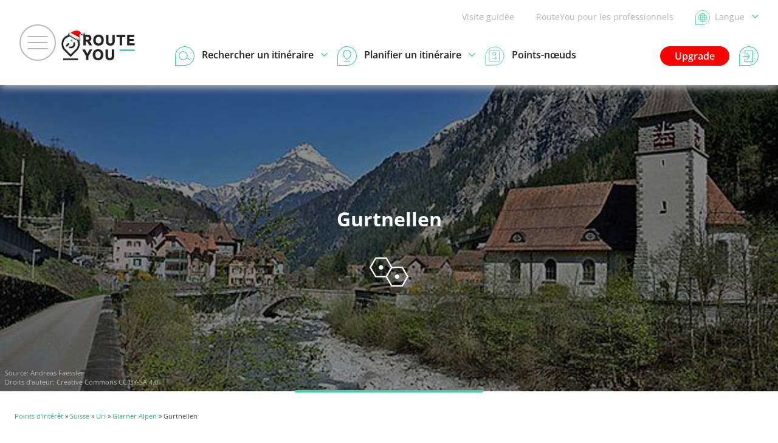

--- FILE ---
content_type: text/html; charset=UTF-8
request_url: https://www.routeyou.com/fr-ch/location/view/47408334?toptext=1637059
body_size: 27146
content:
<!DOCTYPE html>
<html lang="fr" prefix="og: http://ogp.me/ns# fb: http://ogp.me/ns/fb#">

<head>

<title>Gurtnellen - Commune | RouteYou</title>

<meta http-equiv="Content-Type" content="text/html; charset=UTF-8"/>
<meta charset="UTF-8"/>
<meta name="viewport" content="width=device-width, initial-scale=1"/>

<meta name="apple-mobile-web-app-capable" content="yes"/>
<meta name="mobile-web-app-capable" content="yes"/>
<link rel="manifest" href="/manifest.json"/>
<link rel="icon" href="/img/logo/small-winter-16x16.png"/>
<link rel="icon" href="/img/logo/small-winter-32x32.png" sizes="32x32"/>
<link rel="icon" href="/img/logo/small-winter-64x64.png" sizes="64x64"/>
<link rel="icon" href="/img/logo/small-winter-128x128.png" sizes="128x128"/>
<link rel="icon" href="/img/logo/small-winter-192x192.png" sizes="192x192"/>
<link rel="apple-touch-icon" href="/img/logo/small-maskable-pwa-60x60.png"/>
<link rel="apple-touch-icon" href="/img/logo/small-maskable-pwa-76x76.png" sizes="76x76"/>
<link rel="apple-touch-icon" href="/img/logo/small-maskable-pwa-120x120.png" sizes="120x120"/>
<link rel="apple-touch-icon" href="/img/logo/small-maskable-pwa-152x152.png" sizes="152x152"/>
<link rel="apple-touch-icon" href="/img/logo/small-maskable-pwa-167x167.png" sizes="167x167"/>
<link rel="apple-touch-icon" href="/img/logo/small-maskable-pwa-180x180.png" sizes="180x180"/>
<meta name="theme-color" content="#42cda7"/>

<meta name="referrer" content="unsafe-url"/>
<link rel="canonical" href="https://www.routeyou.com/fr-ch/location/view/47408334"/>
<link rel="alternate" type="application/json+oembed" href="https://www.routeyou.com/oembed?url=https%3A%2F%2Fwww.routeyou.com%2Ffr-ch%2Flocation%2Fview%2F47408334%3Ftoptext%3D1637059"/>
<meta name="description" content="Tout ce qu'il faut savoir sur Gurtnellen avec tous les itinéraires et les points d'intérêt à proximité"/>
<meta name="application-name" content="RouteYou"/>
<meta name="apple-mobile-web-app-title" content="RouteYou"/>
<meta property="og:site_name" content="RouteYou"/>
<meta property="og:url" content="https://www.routeyou.com/fr-ch/location/view/47408334"/>
<meta property="og:title" content="Gurtnellen - Commune"/>
<meta property="og:type" content="website"/>
<meta property="og:image" content="https://image.routeyou.com/share/poi/600x315/1637059-fr@2x.jpg"/>
<meta property="og:image:width" content="600"/>
<meta property="og:image:height" content="315"/>
<meta property="og:description" content="Tout ce qu'il faut savoir sur Gurtnellen avec tous les itinéraires et les points d'intérêt à proximité"/>
<meta property="og:locale" content="fr_CH"/>
<meta property="fb:app_id" content="207897589378014"/>

<script>
window.rypg={r:[],reflow:function(f){f?this.r.push(f):this.r.forEach(function(f){f();});},
dataLayer:{l:[],listen:function(f){this.l.push(f);},push:function(d){this.l.forEach(function(f){f(d);});}},
config:{"language":"fr","country":"ch","languageSet":false,"supported":{"webP":true},"poi":{"id":1637059,"location":{"id":47408334},"type":{"id":415},"owner":{"id":165089},"permission":{"writable":false},"flag":"ch","centroid":{"wkt":"POINT(8.61666667 46.71666667)"},"bounds":{"wkt":"BOX(8.61666667 46.71666667,8.61666667 46.71666667)"},"mapBounds":{"wkt":"BOX(8.5511542279148 46.671750905794,8.6821791120851 46.761582434206)"},"geometry":{"tiles":"13,4290,2889;13,4291,2888;13,4291,2889;13,4293,2891;13,4293,2890;13,4292,2890;13,4292,2889;13,4292,2888;15,17172,11568;15,17173,11568;15,17173,11559;15,17161,11554;15,17161,11555;15,17172,11559;15,17172,11556;14,8586,5776;14,8586,5777;14,8581,5777;14,8583,5780;14,8583,5781;14,8582,5780;14,8585,5784;14,8585,5782;14,8585,5783","wkt":"POINT(8.61666667 46.71666667)"},"likeCount":0,"languages":["fr","en","nl","de","it","es"],"name":{"de":"Gurtnellen","en":"Gurtnellen","es":"Gurtnellen","fr":"Gurtnellen","it":"Gurtnellen","nl":"Gurtnellen"},"breadcrumbRegions":[{"id":52215850,"flag":"ch","type":{"id":522},"name":{"nl":"Glarner Alpen"},"languages":["nl"]},{"id":47408180,"flag":"ch","type":{"id":549},"name":{"ca":"Uri","de":"Uri","en":"Uri","es":"Uri","fr":"Uri","it":"Uri","nl":"Uri"},"languages":["ca","de","en","es","fr","it","nl"]},{"id":47408156,"type":{"id":407},"name":{"ca":"Su\u00efssa","de":"Schweiz","en":"Switzerland","es":"Suiza","fr":"Suisse","it":"Svizzera","nl":"Zwitserland"},"flag":"ch","languages":["ca","de","en","es","fr","it","nl"]}],"media":[{"id":838088,"type":{"id":1},"owner":{"id":165089,"type":{"id":1},"flag":null,"avatarRevision":1,"logoRevision":1,"headerRevision":3,"privileges":[],"configuration":null,"name":{"nl":"Wikipedia"},"languages":["nl"],"permission":{"writable":false}},"score":0.79184663,"content":{"de":"9fe870b0675a903f04f595295c378049_8c498c02a5bc7ddd82ba59befb4f45ee1496752a.jpg","en":"9fe870b0675a903f04f595295c378049_8c498c02a5bc7ddd82ba59befb4f45ee1496752a.jpg","es":"9fe870b0675a903f04f595295c378049_8c498c02a5bc7ddd82ba59befb4f45ee1496752a.jpg","fr":"9fe870b0675a903f04f595295c378049_8c498c02a5bc7ddd82ba59befb4f45ee1496752a.jpg","it":"9fe870b0675a903f04f595295c378049_8c498c02a5bc7ddd82ba59befb4f45ee1496752a.jpg"},"width":{"de":600,"en":600,"es":600,"fr":600,"it":600},"height":{"de":400,"en":400,"es":400,"fr":400,"it":400},"source":{"name":{"de":"Andreas Faessler","en":"Andreas Faessler","es":"Andreas Faessler","fr":"Andreas Faessler","it":"Andreas Faessler"},"uri":{"de":"https:\/\/de.wikipedia.org\/w\/index.php?curid=527352#\/media\/Datei:Gurtnellen_dorf_02.jpg","en":"https:\/\/de.wikipedia.org\/w\/index.php?curid=527352#\/media\/Datei:Gurtnellen_dorf_02.jpg","es":"https:\/\/de.wikipedia.org\/w\/index.php?curid=527352#\/media\/Datei:Gurtnellen_dorf_02.jpg","fr":"https:\/\/de.wikipedia.org\/w\/index.php?curid=527352#\/media\/Datei:Gurtnellen_dorf_02.jpg","it":"https:\/\/de.wikipedia.org\/w\/index.php?curid=527352#\/media\/Datei:Gurtnellen_dorf_02.jpg"}},"geometry":{"wkt":null},"copyright":{"id":34,"name":{"ca":"Creative Commons CC BY-SA 4.0","da":"Creative Commons CC BY-SA 4.0","de":"Creative Commons CC BY-SA 4.0","en":"Creative Commons CC BY-SA 4.0","es":"Creative Commons CC BY-SA 4.0","fr":"Creative Commons CC BY-SA 4.0","it":"Creative Commons CC BY-SA 4.0","nl":"Creative Commons CC BY-SA 4.0"},"uri":{"ca":"https:\/\/creativecommons.org\/licenses\/by-sa\/4.0\/","da":"https:\/\/creativecommons.org\/licenses\/by-sa\/4.0\/","de":"https:\/\/creativecommons.org\/licenses\/by-sa\/4.0\/","en":"https:\/\/creativecommons.org\/licenses\/by-sa\/4.0\/","es":"https:\/\/creativecommons.org\/licenses\/by-sa\/4.0\/","fr":"https:\/\/creativecommons.org\/licenses\/by-sa\/4.0\/","it":"https:\/\/creativecommons.org\/licenses\/by-sa\/4.0\/","nl":"https:\/\/creativecommons.org\/licenses\/by-sa\/4.0\/"},"languages":["ca","da","de","en","es","fr","it","nl"]},"infoUri":{"de":null,"en":null,"es":null,"fr":null,"it":null},"languages":["de","en","es","fr","it"],"createdDate":"2014-07-16T19:02:25.683530Z","permission":{"writable":false},"uri":{"de":"https:\/\/image.routeyou.com\/shrink\/fit\/400x300\/9fe870b0675a903f04f595295c378049_8c498c02a5bc7ddd82ba59befb4f45ee1496752a.jpg","en":"https:\/\/image.routeyou.com\/shrink\/fit\/400x300\/9fe870b0675a903f04f595295c378049_8c498c02a5bc7ddd82ba59befb4f45ee1496752a.jpg","es":"https:\/\/image.routeyou.com\/shrink\/fit\/400x300\/9fe870b0675a903f04f595295c378049_8c498c02a5bc7ddd82ba59befb4f45ee1496752a.jpg","fr":"https:\/\/image.routeyou.com\/shrink\/fit\/400x300\/9fe870b0675a903f04f595295c378049_8c498c02a5bc7ddd82ba59befb4f45ee1496752a.jpg","it":"https:\/\/image.routeyou.com\/shrink\/fit\/400x300\/9fe870b0675a903f04f595295c378049_8c498c02a5bc7ddd82ba59befb4f45ee1496752a.jpg"}}]},"key":"9aec2fc1705896b901c3ea17d6223f0a","token":null,"accessToken":null,"accessTokenExpires":null}};
window.dataLayer=[{"navigation":{"language":"fr","country":"ch"},"pageType":"Location\/view","user":{"loggedIn":false,"type":"None"},"firstPage":true,"richPage":true,"content":{"type":"Poi","id":1637059,"locationId":47408334,"typeId":415,"public":true,"language":"fr","country":"ch","name":"Gurtnellen","scoreStars":2},"mapDisplayed":true,"ads":{"enabled":true},"author":{"id":165089,"type":"Free","language":"nl","country":"","name":"Wikipedia"}},{"webAppMode":navigator.standalone||(window.matchMedia&&(window.matchMedia("(display-mode: standalone)").matches||window.matchMedia("(display-mode: fullscreen)").matches))?"Standalone":"Browser"}];
window.rypg.dataLayer.listen(function(d){if(d.eventCallback){var c=d.eventCallback,w=true,
e=function(){if(w){w=false;c();}};window.setTimeout(e,1000);d.eventCallback=e;}window.dataLayer.push(d);});
(function(w,d,s,l,i){w[l]=w[l]||[];w[l].push({'gtm.start':
new Date().getTime(),event:'gtm.js'});var f=d.getElementsByTagName(s)[0],
j=d.createElement(s),dl=l!='dataLayer'?'&l='+l:'';j.async=true;j.src=
'https://www.googletagmanager.com/gtm.js?id='+i+dl+'';f.parentNode.insertBefore(j,f);
})(window,document,'script','dataLayer','GTM-NVVDJBS');
window.didomiConfig={"languages":{"enabled":["fr"],"default":"fr"}};
window.gdprAppliesGlobally=true;(function(){function n(e){if(!window.frames[e]){if(document.body&&document.body.firstChild){var t=document.body;var r=document.createElement("iframe");r.style.display="none";r.name=e;r.title=e;t.insertBefore(r,t.firstChild)}else{setTimeout(function(){n(e)},5)}}}function e(r,a,o,s,c){function e(e,t,r,n){if(typeof r!=="function"){return}if(!window[a]){window[a]=[]}var i=false;if(c){i=c(e,n,r)}if(!i){window[a].push({command:e,version:t,callback:r,parameter:n})}}e.stub=true;e.stubVersion=2;function t(n){if(!window[r]||window[r].stub!==true){return}if(!n.data){return}var i=typeof n.data==="string";var e;try{e=i?JSON.parse(n.data):n.data}catch(t){return}if(e[o]){var a=e[o];window[r](a.command,a.version,function(e,t){var r={};r[s]={returnValue:e,success:t,callId:a.callId};if(n.source){n.source.postMessage(i?JSON.stringify(r):r,"*")}},a.parameter)}}if(typeof window[r]!=="function"){window[r]=e;if(window.addEventListener){window.addEventListener("message",t,false)}else{window.attachEvent("onmessage",t)}}}e("__uspapi","__uspapiBuffer","__uspapiCall","__uspapiReturn");n("__uspapiLocator");e("__tcfapi","__tcfapiBuffer","__tcfapiCall","__tcfapiReturn");n("__tcfapiLocator");(function(e){var t=document.createElement("link");t.rel="preconnect";t.as="script";var r=document.createElement("link");r.rel="dns-prefetch";r.as="script";var n=document.createElement("link");n.rel="preload";n.as="script";var i=document.createElement("script");i.id="spcloader";i.type="text/javascript";i["async"]=true;i.charset="utf-8";var a="https://sdk.privacy-center.org/"+e+"/loader.js?target="+document.location.hostname;if(window.didomiConfig&&window.didomiConfig.user){var o=window.didomiConfig.user;var s=o.country;var c=o.region;if(s){a=a+"&country="+s;if(c){a=a+"&region="+c}}}t.href="https://sdk.privacy-center.org/";r.href="https://sdk.privacy-center.org/";n.href=a;i.src=a;var d=document.getElementsByTagName("script")[0];d.parentNode.insertBefore(t,d);d.parentNode.insertBefore(r,d);d.parentNode.insertBefore(n,d);d.parentNode.insertBefore(i,d)})("11ef8ac9-6270-4d5e-8b99-8d6a5bd60059")})();
(function(f,w,n,g){g=function(){w.removeEventListener(n,g,false);f();};w.addEventListener(n,g,false);})(function(){Array.prototype.forEach.call(document.querySelectorAll("a.privacyManager"),function(a){a.addEventListener("click",function(e){e.preventDefault();Didomi.preferences.show();},false);});},window,"load");
window.ryads={data:{},refresh:function(){},
update:function(d){var p=function(d,u){for(var k in u){if(u[k]&&typeof u[k]==='object'){d[k]=d[k]||{};p(d[k],u[k]);}else{d[k]=u[k];}}};p(this.data,d);}};
window.dataLayer.forEach(function(d){window.ryads.update(d);});
window.rypg.dataLayer.listen(function(d){window.ryads.update(d);if(d.event==='adsRefresh'||d.event==='virtualPageView'){window.ryads.refresh();}});
</script>
<script async src="/js/min/fr/page-sJSv.js"></script>
<script async src="/js/min/fr/ads-1ojP.js"></script>
<script async src="/js/min/fr/poi/view-4K11.js"></script>

<style>
body{font:normal normal normal 16px/1.6 "Open Sans",Arial,Helvetica,sans-serif}
svg{display:none}
</style>
<link rel="stylesheet" type="text/css" href="/css/min/shared-c5Tu.css"/>
<link rel="stylesheet" type="text/css" href="/css/min/poi/view-e2vh.css"/>
<link rel="stylesheet" type="text/css" href="/css/min/mapsearch-pCzd.css"/>
<noscript>
</noscript>
<style>
div.largeHeader{background-image:url('//image.routeyou.com/resize/crop/500x700/9fe870b0675a903f04f595295c378049_8c498c02a5bc7ddd82ba59befb4f45ee1496752a.jpg')}div.moreInLocationSurroundingImage{background-image:url('//image.routeyou.com/resize/crop/500x700/9fe870b0675a903f04f595295c378049_8c498c02a5bc7ddd82ba59befb4f45ee1496752a.jpg')}@media all and (min-width:501px){div.largeHeader{background-image:url('//image.routeyou.com/resize/crop/700x350/9fe870b0675a903f04f595295c378049_8c498c02a5bc7ddd82ba59befb4f45ee1496752a.jpg')}div.moreInLocationSurroundingImage{background-image:url('//image.routeyou.com/resize/crop/700x350/9fe870b0675a903f04f595295c378049_8c498c02a5bc7ddd82ba59befb4f45ee1496752a.jpg')}}@media all and (min-width:701px){div.largeHeader{background-image:url('//image.routeyou.com/resize/crop/900x450/9fe870b0675a903f04f595295c378049_8c498c02a5bc7ddd82ba59befb4f45ee1496752a.jpg')}div.moreInLocationSurroundingImage{background-image:url('//image.routeyou.com/resize/crop/900x450/9fe870b0675a903f04f595295c378049_8c498c02a5bc7ddd82ba59befb4f45ee1496752a.jpg')}}@media all and (min-width:901px){div.largeHeader{background-image:url('//image.routeyou.com/resize/crop/1300x650/9fe870b0675a903f04f595295c378049_8c498c02a5bc7ddd82ba59befb4f45ee1496752a.jpg')}div.moreInLocationSurroundingImage{background-image:url('//image.routeyou.com/resize/crop/1300x650/9fe870b0675a903f04f595295c378049_8c498c02a5bc7ddd82ba59befb4f45ee1496752a.jpg')}}@media all and (min-width:1301px){div.largeHeader{background-image:url('//image.routeyou.com/resize/crop/1700x850/9fe870b0675a903f04f595295c378049_8c498c02a5bc7ddd82ba59befb4f45ee1496752a.jpg')}div.moreInLocationSurroundingImage{background-image:url('//image.routeyou.com/resize/crop/1700x850/9fe870b0675a903f04f595295c378049_8c498c02a5bc7ddd82ba59befb4f45ee1496752a.jpg')}}@media all and (min-width:1701px){div.largeHeader{background-image:url('//image.routeyou.com/resize/crop/2100x1050/9fe870b0675a903f04f595295c378049_8c498c02a5bc7ddd82ba59befb4f45ee1496752a.jpg')}div.moreInLocationSurroundingImage{background-image:url('//image.routeyou.com/resize/crop/2100x1050/9fe870b0675a903f04f595295c378049_8c498c02a5bc7ddd82ba59befb4f45ee1496752a.jpg')}}
</style>
</head>

<body class="withAvsg-largeRectangleMobile withAvsg-selectionHeader">

<noscript><iframe src="https://www.googletagmanager.com/ns.html?id=GTM-NVVDJBS" height="0" width="0" style="display:none;visibility:hidden"></iframe></noscript>

<header>

<div class="navBar">

<a href="#" class="toggleMenu"><span></span></a>

<a href="/fr-ch" title="RouteYou.com - Accueil" class="logo"><img src="//media.routeyou.com/logo/standard-winter-animated.gif" width="65" height="32" alt=""/></a>

<div class="navLinks">

<a href="//help.routeyou.com/fr/topic/view/82" target="_blank">Visite guidée</a>

<a href="/fr-ch/about/for-professionals" data-google-interstitial="false">RouteYou pour les professionnels</a>

<a href="/user/locale?r=%2Ffr-ch%2Flocation%2Fview%2F47408334%3Ftoptext%3D1637059" rel="nofollow" title="Choisissez une langue" class="chooseLocale" data-google-interstitial="false"><img src="//media.routeyou.com/navigation/locale.svg" width="24" height="24" alt=""/><img src="//media.routeyou.com/navigation/locale-se.svg" width="24" height="24" alt=""/><span>Langue<img src="//media.routeyou.com/navigation/drop.svg" width="11" height="6" alt=""/></span></a>
</div>

<div class="navCore">


<a href="/user/login?r=%2Ffr-ch%2Flocation%2Fview%2F47408334%3Ftoptext%3D1637059" rel="nofollow" class="logIn" data-google-interstitial="false"><img src="//media.routeyou.com/navigation/login.svg" width="32" height="32" alt=""/><span>S'identifier</span></a>

<a href="/fr-ch/upgrade" class="upgrade" data-google-interstitial="false">Upgrade</a>

<a href="/fr-ch/route/search" class="search"><img src="//media.routeyou.com/navigation/search.svg" width="32" height="32" alt=""/><img src="//media.routeyou.com/navigation/search-se.svg" width="32" height="32" alt=""/><span>Rechercher un itinéraire<img src="//media.routeyou.com/navigation/drop.svg" width="11" height="6" alt=""/></span></a><a href="/fr-ch/route/planner" class="plan"><img src="//media.routeyou.com/navigation/plan.svg" width="32" height="32" alt=""/><img src="//media.routeyou.com/navigation/plan-se.svg" width="32" height="32" alt=""/><span>Planifier un itinéraire<img src="//media.routeyou.com/navigation/drop.svg" width="11" height="6" alt=""/></span></a><a href="/fr-ch/nodes" class="nodes"><img src="//media.routeyou.com/navigation/nodes.svg" width="32" height="32" alt=""/><span>Points-nœuds</span></a>

<span class="offline"><span>Hors ligne</span></span>

</div>

</div>

</header>


<div class="largeHeader locationHeader">
<h1>Gurtnellen</h1>

<p><span class="typeIcon"><svg xmlns="http://www.w3.org/2000/svg" version="1.0" viewBox="0 0 796.252 594.678"><path d="M116.266 1.024c-.6.7-4.4 7.1-8.5 14.3-7 12.2-67.4 116.8-88.6 153.5-22 38.1-20.1 34.2-17.8 37.5.7 1.1 6.5 11 12.8 22 10.1 17.7 42.2 73.3 82.4 143 7.3 12.6 14.9 25.6 16.8 28.7l3.5 5.8h108.9c86 0 109.2.3 110 1.2 1 1.4 10.1 17 77.7 134.3 15.8 27.5 29.5 50.8 30.3 51.8 1.4 1.6 8 1.7 118.6 1.5l117.1-.3 13.9-24c7.6-13.2 18-31.2 23.1-40 54.7-95 67.7-117.5 73.3-127 3.6-6.1 6.5-11.5 6.5-12 0-.6-4.7-9.1-10.5-19-5.7-9.9-15.1-26.1-20.8-36s-13.3-23.2-17-29.5-12.8-22.1-20.2-35c-7.5-12.9-21.2-36.8-30.6-53l-17.1-29.5-109.7-.5-109.6-.5-3.7-6.5c-2.1-3.6-8-13.9-13.3-23-32.4-56.2-85.6-148.4-88.3-153l-3.1-5.5-117.6-.3c-93.3-.2-117.8.1-118.5 1m255.1 91c19.8 34.3 42 72.6 49.3 85.3 7.3 12.6 13.6 23.9 13.9 25.1.5 1.9-13.2 26.2-62 110.4-4 6.9-14 24.1-22.1 38.2l-14.8 25.8h-201.7l-2.3-3.8c-1.3-2-6.7-11.1-11.9-20.2s-26.5-46-47.3-82-38-66.2-38.3-67.2c-.2-.9 4.6-10.3 11.1-21.5 16.3-28.1 82-142.1 87.4-151.6.2-.4 46-.7 101.6-.7h101.3zm291.2 126.6c.6.4 10.7 17.3 22.4 37.7 11.7 20.3 26.8 46.4 33.5 58 32.4 55.9 43.8 76.1 43.8 77 0 .5-10.9 19.9-24.2 43-45.7 79-49.7 86-62.5 108.3l-12.9 22.2-101-.2-101-.3-4.7-8c-2.6-4.4-8.9-15.4-14.2-24.5-5.2-9.1-15.6-27.1-23-40-7.5-12.9-23.6-40.8-35.7-61.9l-22.2-38.3 6.7-11.7c3.7-6.4 9.7-16.8 13.4-23.1s23-39.9 43-74.5c20-34.7 36.8-63.3 37.4-63.7s45.9-.8 100.6-.8 100 .4 100.6.8"/><path d="M221.766 158.724c-20.1 6.6-33 24.3-33 45.1.1 26.1 20.6 47 46.2 47 22.6 0 42.1-16.9 46-39.9 3.4-20-8.1-41.1-27-49.9-6.6-3.1-8.7-3.6-17-3.9-7.4-.2-10.8.1-15.2 1.6m331.5 187.6c-23.9 5.4-40.4 29.4-36.5 53.2 4 23.9 26.1 41.9 49.1 40 24-2 43.1-22.9 43.1-47.2 0-29.5-27.7-52.4-55.7-46"/></svg></span></p>

<div class="entityPageCredits">
    <p>Source: <a href="https://de.wikipedia.org/w/index.php?curid=527352#/media/Datei:Gurtnellen_dorf_02.jpg" target="_blank" rel="nofollow">Andreas Faessler</a></p>
    <p>Droits d'auteur: <a href="https://creativecommons.org/licenses/by-sa/4.0/" target="_blank" rel="nofollow">Creative Commons CC BY-SA 4.0</a></p>
</div>
</div>


<p class="breadcrumbs"><a href="/fr-ch/poi/search">Points d'intérêt</a> » <a href="/fr-ch/location/view/47408156">Suisse</a> » <a href="/fr-ch/location/view/47408180">Uri</a> » <a href="/nl-ch/location/view/52215850">Glarner Alpen</a> » Gurtnellen</p>

<div class="locationInfo">

<div><div><div>


<div class="popupMenus popupMenusBottom javaScriptRequired">

<div><a href="#" class="shareButton"><span><svg xmlns="http://www.w3.org/2000/svg" viewBox="0 0 27.839 28.554"><circle cx="22.921" cy="4.918" r="3.871" fill="none" stroke="#000" stroke-linecap="round" stroke-linejoin="round" stroke-width="2.094"/><circle cx="22.921" cy="23.636" r="3.871" fill="none" stroke="#000" stroke-linecap="round" stroke-linejoin="round" stroke-width="2.094"/><circle cx="4.918" cy="14.277" r="3.871" fill="none" stroke="#000" stroke-linecap="round" stroke-linejoin="round" stroke-width="2.094"/><path fill="none" stroke="#000" stroke-linecap="round" stroke-linejoin="round" stroke-width="2.094" d="M19.05 4.918 8.4 12.593m0 3.335 10.65 7.675"/></svg></span>Partager</a>
    <a href="#" class="editButton"><span><svg xmlns="http://www.w3.org/2000/svg" viewBox="0 0 13.741 13.741"><path fill="none" stroke="#000" stroke-linecap="round" stroke-linejoin="round" d="m2.434 9.086 7.573-7.573 2.222 2.222-7.573 7.573z"/><path fill="none" stroke="#000" stroke-linecap="round" stroke-linejoin="round" d="M12.781 3.182A1.57 1.57 0 0 0 10.56.96l-.553.553 2.221 2.222zM2.434 9.086.5 13.241l4.155-1.934z"/></svg></span>Modifier</a>
</div>

<div class="shareMenu">

    <div>

        <h2>Partager</h2>
        <ul>
            <li><a href="/user/login?r=%2Ffr-ch%2Flocation%2Fview%2F47408334%3Ftoptext%3D1637059%23add-favorite%3D1" rel="nofollow" class="poiAddFavoriteLink" data-google-interstitial="false"><span><svg xmlns="http://www.w3.org/2000/svg" version="1.0" viewBox="0 0 1091.099 1045.615"><path d="M289.05.426c-3.3.2-11.8 1-19 1.8-120.8 14.2-222.5 99.7-258 217-3.7 12.4-8.5 34.5-10.7 50-2 14.1-1.7 70.1.5 89 9.8 82.2 40.3 152.8 96.5 223.2 37.1 46.3 72.8 81.3 175.7 171.8 62.9 55.4 84.6 75.4 122.6 113.4 55.5 55.6 83.2 88.1 128.1 150.6 11.1 15.6 20.5 28.4 20.8 28.4s9.7-12.8 20.8-28.4c44.9-62.5 72.6-95 128.1-150.6 38-38 59.7-58 122.6-113.4 102.9-90.5 138.6-125.5 175.7-171.8 56.2-70.4 86.7-141 96.5-223.2 2.2-18.9 2.5-74.9.5-89-10.1-70.5-38.4-128.5-86.5-177.4-80.1-81.6-198.6-111.7-308.5-78.5-36 10.9-72.6 30.4-103.2 55.1-13.3 10.7-31.9 28.8-40.3 39-2.8 3.5-5.3 6.3-5.7 6.3s-2.9-2.8-5.7-6.3c-14.8-18.2-42-42-66.3-58-14-9.2-40.8-23-56.7-29.1-39.1-15.1-84.4-22.2-127.8-19.9m59 109.2c40.5 7 77 23.5 108.8 49.1 8.4 6.7 32.2 31 42.6 43.3 8.3 10 32.6 42.2 40.1 53.5 3 4.5 5.7 8.1 6 8.1s3-3.6 6-8.1c7.5-11.3 31.8-43.5 40.1-53.5 10.4-12.3 34.2-36.6 42.6-43.3 31.8-25.6 68.4-42.1 108.8-49.1 17.3-3 51.5-3.7 68.5-1.5 42.7 5.7 81.1 24.3 112.4 54.6 31.7 30.7 52 69 59.1 112 3.6 21.6 2.9 57.5-1.6 86.5-9.4 59.6-34.3 110-82.5 167-31.7 37.5-55.2 60.1-149.9 143.6-25.3 22.3-57.2 50.8-71 63.4-25 22.9-96 93.1-119.8 118.5l-12.7 13.5-12.7-13.5c-23.8-25.4-94.8-95.6-119.8-118.5-13.7-12.6-45.7-41.1-71-63.4-94.7-83.5-118.2-106.1-149.9-143.6-48.2-57-73.1-107.4-82.5-167-4.5-29-5.2-64.9-1.6-86.5 7.1-43 27.4-81.3 59.1-112 30.6-29.6 69.1-48.6 110.5-54.5 15.4-2.1 54.3-1.4 70.4 1.4"/></svg></span>Sauvegarder</a></li>
            <li><a href="/user/login?r=%2Ffr-ch%2Flocation%2Fview%2F47408334%3Ftoptext%3D1637059%23add-to-route%3D1" rel="nofollow" class="poiAddToRouteLink" data-google-interstitial="false"><span><svg xmlns="http://www.w3.org/2000/svg" fill="none" viewBox="0 0 13.548 16.832"><path fill="#000" d="M5.68.49V.115a.4.4 0 0 0-.112.018zM4.533 5.13l.265-.265zM6.44 7.04v.375c.1 0 .195-.04.265-.11zm1.91-1.909-.265-.266zM7.202.49l.113-.358h-.001zm-1.517 0v.374a.4.4 0 0 0 .112-.017zm-4.13 6.548v-.375zm10.437 4.723-.002.375h.002zm-4.37-.02.002-.376h-.002zM5.568.131c-2.423.761-2.91 3.654-1.3 5.264l.53-.53c-1.243-1.243-.848-3.44.995-4.018zm-1.3 5.264 1.908 1.908.53-.53-1.908-1.909zm2.438 1.908 1.909-1.908-.53-.53-1.909 1.908zm1.909-1.908C10.22 3.79 9.737.898 7.315.133L7.09.848c1.844.582 2.234 2.779.996 4.017zM7.314.132a2.93 2.93 0 0 0-1.742 0l.225.716c.417-.13.871-.13 1.294 0zM5.684.115H5.68v.75h.005zm1.563 3.053c0 .446-.36.806-.806.806v.75c.86 0 1.556-.696 1.556-1.556zm-.806.806a.8.8 0 0 1-.801-.806h-.75c0 .858.69 1.556 1.551 1.556zm-.801-.806c0-.446.36-.806.801-.806v-.75c-.856 0-1.551.697-1.551 1.556zm.801-.806c.443 0 .806.361.806.806h.75c0-.86-.7-1.556-1.556-1.556zm.806 12.914c0 .445-.36.806-.806.806v.75c.86 0 1.556-.696 1.556-1.556zm-.806.806a.8.8 0 0 1-.801-.806h-.75c0 .858.69 1.556 1.551 1.556zm-.801-.806c0-.447.36-.806.801-.806v-.75c-.856 0-1.551.697-1.551 1.556zm.801-.806c.443 0 .806.36.806.806h.75c0-.861-.7-1.556-1.556-1.556zm0-7.806H1.556v.75H6.44zm-4.885 0C.696 6.664 0 7.36 0 8.22h.75c0-.446.36-.806.806-.806zM0 8.22c0 .86.696 1.556 1.556 1.556v-.75A.805.805 0 0 1 .75 8.22zm1.556 1.556h10.436v-.75H1.556zm10.436 0c.446 0 .806.36.806.805h.75c0-.86-.696-1.555-1.556-1.555zm.806.805c0 .446-.36.806-.806.806v.75c.86 0 1.556-.696 1.556-1.556zm-.804.806-4.37-.02-.004.75 4.37.02zm-4.372-.02c-.86 0-1.556.695-1.556 1.555h.75c0-.445.36-.806.806-.806zm-1.556 1.555v1.181h.75v-1.18z"/></svg></span>Ajouter à l'itinéraire</a></li>
        </ul>
        
        <ul>
            <li><a href="#" class="copyLinkLink"><span><svg xmlns="http://www.w3.org/2000/svg" viewBox="0 0 12.996 12.996"><path fill="none" stroke="#000" stroke-linecap="round" stroke-miterlimit="10" d="m7.542 5.424.03.03c.93.93.93 2.448 0 3.377l-2.97 2.97c-.93.93-2.447.93-3.377 0l-.03-.03a2.393 2.393 0 0 1 0-3.377l1.272-1.272m8.062-1.248 1.272-1.272c.93-.93.93-2.447 0-3.377l-.03-.03a2.393 2.393 0 0 0-3.377 0l-2.97 2.97c-.93.93-.93 2.447 0 3.377l.03.03"/></svg></span>Copier le lien</a></li>
            <li><a href="#" class="qrCodeLink"><span><svg xmlns="http://www.w3.org/2000/svg" xmlns:xlink="http://www.w3.org/1999/xlink" viewBox="0 0 153 153"><defs><path id="a" d="M0 0h9v9H0z"/></defs><use xlink:href="#a" x="36" y="36" transform="translate(-36 -36)"/><use xlink:href="#a" x="36" y="45" transform="translate(-36 -36)"/><use xlink:href="#a" x="36" y="54" transform="translate(-36 -36)"/><use xlink:href="#a" x="36" y="63" transform="translate(-36 -36)"/><use xlink:href="#a" x="36" y="72" transform="translate(-36 -36)"/><use xlink:href="#a" x="36" y="81" transform="translate(-36 -36)"/><use xlink:href="#a" x="36" y="90" transform="translate(-36 -36)"/><use xlink:href="#a" x="36" y="108" transform="translate(-36 -36)"/><use xlink:href="#a" x="36" y="198" transform="translate(-36 -108)"/><use xlink:href="#a" x="36" y="207" transform="translate(-36 -108)"/><use xlink:href="#a" x="36" y="216" transform="translate(-36 -108)"/><use xlink:href="#a" x="36" y="225" transform="translate(-36 -108)"/><use xlink:href="#a" x="36" y="234" transform="translate(-36 -108)"/><use xlink:href="#a" x="36" y="243" transform="translate(-36 -108)"/><use xlink:href="#a" x="36" y="252" transform="translate(-36 -108)"/><use xlink:href="#a" x="45" y="36" transform="translate(-36 -36)"/><use xlink:href="#a" x="45" y="90" transform="translate(-36 -36)"/><use xlink:href="#a" x="45" y="198" transform="translate(-36 -108)"/><use xlink:href="#a" x="45" y="252" transform="translate(-36 -108)"/><use xlink:href="#a" x="54" y="36" transform="translate(-36 -36)"/><use xlink:href="#a" x="54" y="54" transform="translate(-36 -36)"/><use xlink:href="#a" x="54" y="63" transform="translate(-36 -36)"/><use xlink:href="#a" x="54" y="72" transform="translate(-36 -36)"/><use xlink:href="#a" x="54" y="90" transform="translate(-36 -36)"/><use xlink:href="#a" x="54" y="108" transform="translate(-36 -36)"/><use xlink:href="#a" x="54" y="117" transform="translate(-36 -36)"/><use xlink:href="#a" x="54" y="198" transform="translate(-36 -108)"/><use xlink:href="#a" x="54" y="216" transform="translate(-36 -108)"/><use xlink:href="#a" x="54" y="225" transform="translate(-36 -108)"/><use xlink:href="#a" x="54" y="234" transform="translate(-36 -108)"/><use xlink:href="#a" x="54" y="252" transform="translate(-36 -108)"/><use xlink:href="#a" x="63" y="36" transform="translate(-36 -36)"/><use xlink:href="#a" x="63" y="54" transform="translate(-36 -36)"/><use xlink:href="#a" x="63" y="63" transform="translate(-36 -36)"/><use xlink:href="#a" x="63" y="72" transform="translate(-36 -36)"/><use xlink:href="#a" x="63" y="90" transform="translate(-36 -36)"/><use xlink:href="#a" x="63" y="117" transform="translate(-36 -45)"/><use xlink:href="#a" x="63" y="198" transform="translate(-36 -108)"/><use xlink:href="#a" x="63" y="216" transform="translate(-36 -108)"/><use xlink:href="#a" x="63" y="225" transform="translate(-36 -108)"/><use xlink:href="#a" x="63" y="234" transform="translate(-36 -108)"/><use xlink:href="#a" x="63" y="252" transform="translate(-36 -108)"/><use xlink:href="#a" x="72" y="36" transform="translate(-36 -36)"/><use xlink:href="#a" x="72" y="54" transform="translate(-36 -36)"/><use xlink:href="#a" x="72" y="63" transform="translate(-36 -36)"/><use xlink:href="#a" x="72" y="72" transform="translate(-36 -36)"/><use xlink:href="#a" x="72" y="90" transform="translate(-36 -36)"/><use xlink:href="#a" x="72" y="117" transform="translate(-36 -45)"/><use xlink:href="#a" x="72" y="198" transform="translate(-36 -108)"/><use xlink:href="#a" x="72" y="216" transform="translate(-36 -108)"/><use xlink:href="#a" x="72" y="225" transform="translate(-36 -108)"/><use xlink:href="#a" x="72" y="234" transform="translate(-36 -108)"/><use xlink:href="#a" x="72" y="252" transform="translate(-36 -108)"/><use xlink:href="#a" x="81" y="36" transform="translate(-36 -36)"/><use xlink:href="#a" x="81" y="90" transform="translate(-36 -36)"/><use xlink:href="#a" x="81" y="117" transform="translate(-36 -45)"/><use xlink:href="#a" x="81" y="198" transform="translate(-36 -108)"/><use xlink:href="#a" x="81" y="252" transform="translate(-36 -108)"/><use xlink:href="#a" x="90" y="36" transform="translate(-36 -36)"/><use xlink:href="#a" x="90" y="45" transform="translate(-36 -36)"/><use xlink:href="#a" x="90" y="54" transform="translate(-36 -36)"/><use xlink:href="#a" x="90" y="63" transform="translate(-36 -36)"/><use xlink:href="#a" x="90" y="72" transform="translate(-36 -36)"/><use xlink:href="#a" x="90" y="81" transform="translate(-36 -36)"/><use xlink:href="#a" x="90" y="90" transform="translate(-36 -36)"/><use xlink:href="#a" x="90" y="108" transform="translate(-36 -36)"/><use xlink:href="#a" x="90" y="198" transform="translate(-36 -108)"/><use xlink:href="#a" x="90" y="207" transform="translate(-36 -108)"/><use xlink:href="#a" x="90" y="216" transform="translate(-36 -108)"/><use xlink:href="#a" x="90" y="225" transform="translate(-36 -108)"/><use xlink:href="#a" x="90" y="234" transform="translate(-36 -108)"/><use xlink:href="#a" x="90" y="243" transform="translate(-36 -108)"/><use xlink:href="#a" x="90" y="252" transform="translate(-36 -108)"/><use xlink:href="#a" x="99" y="108" transform="translate(-36 -36)"/><use xlink:href="#a" x="108" y="36" transform="translate(-36 -36)"/><use xlink:href="#a" x="108" y="54" transform="translate(-36 -36)"/><use xlink:href="#a" x="108" y="81" transform="translate(-36 -36)"/><use xlink:href="#a" x="108" y="90" transform="translate(-36 -36)"/><use xlink:href="#a" x="108" y="117" transform="translate(-36 -36)"/><use xlink:href="#a" x="108" y="198" transform="translate(-36 -108)"/><use xlink:href="#a" x="108" y="234" transform="translate(-36 -108)"/><use xlink:href="#a" x="108" y="252" transform="translate(-36 -108)"/><use xlink:href="#a" x="117" y="63" transform="translate(-36 -36)"/><use xlink:href="#a" x="117" y="99" transform="translate(-36 -36)"/><use xlink:href="#a" x="117" y="207" transform="translate(-36 -108)"/><use xlink:href="#a" x="117" y="216" transform="translate(-36 -108)"/><use xlink:href="#a" x="117" y="234" transform="translate(-36 -108)"/><use xlink:href="#a" x="117" y="243" transform="translate(-36 -108)"/><use xlink:href="#a" x="198" y="36" transform="translate(-108 -36)"/><use xlink:href="#a" x="198" y="45" transform="translate(-108 -36)"/><use xlink:href="#a" x="198" y="54" transform="translate(-108 -36)"/><use xlink:href="#a" x="198" y="63" transform="translate(-108 -36)"/><use xlink:href="#a" x="198" y="72" transform="translate(-108 -36)"/><use xlink:href="#a" x="198" y="81" transform="translate(-108 -36)"/><use xlink:href="#a" x="198" y="90" transform="translate(-108 -36)"/><use xlink:href="#a" x="198" y="117" transform="translate(-108 -36)"/><use xlink:href="#a" x="198" y="198" transform="translate(-108 -108)"/><use xlink:href="#a" x="198" y="216" transform="translate(-108 -108)"/><use xlink:href="#a" x="207" y="36" transform="translate(-108 -36)"/><use xlink:href="#a" x="207" y="90" transform="translate(-108 -36)"/><use xlink:href="#a" x="207" y="108" transform="translate(-108 -36)"/><use xlink:href="#a" x="207" y="117" transform="translate(-108 -36)"/><use xlink:href="#a" x="207" y="216" transform="translate(-108 -108)"/><use xlink:href="#a" x="207" y="243" transform="translate(-108 -108)"/><use xlink:href="#a" x="216" y="36" transform="translate(-108 -36)"/><use xlink:href="#a" x="216" y="54" transform="translate(-108 -36)"/><use xlink:href="#a" x="216" y="63" transform="translate(-108 -36)"/><use xlink:href="#a" x="216" y="72" transform="translate(-108 -36)"/><use xlink:href="#a" x="216" y="90" transform="translate(-108 -36)"/><use xlink:href="#a" x="216" y="198" transform="translate(-108 -108)"/><use xlink:href="#a" x="216" y="207" transform="translate(-108 -108)"/><use xlink:href="#a" x="216" y="216" transform="translate(-108 -108)"/><use xlink:href="#a" x="216" y="225" transform="translate(-108 -108)"/><use xlink:href="#a" x="216" y="234" transform="translate(-108 -108)"/><use xlink:href="#a" x="216" y="243" transform="translate(-108 -108)"/><use xlink:href="#a" x="225" y="36" transform="translate(-108 -36)"/><use xlink:href="#a" x="225" y="54" transform="translate(-108 -36)"/><use xlink:href="#a" x="225" y="63" transform="translate(-108 -36)"/><use xlink:href="#a" x="225" y="72" transform="translate(-108 -36)"/><use xlink:href="#a" x="225" y="90" transform="translate(-108 -36)"/><use xlink:href="#a" x="225" y="117" transform="translate(-108 -36)"/><use xlink:href="#a" x="225" y="198" transform="translate(-108 -108)"/><use xlink:href="#a" x="225" y="216" transform="translate(-108 -108)"/><use xlink:href="#a" x="225" y="225" transform="translate(-108 -108)"/><use xlink:href="#a" x="225" y="252" transform="translate(-108 -108)"/><use xlink:href="#a" x="234" y="36" transform="translate(-108 -36)"/><use xlink:href="#a" x="234" y="54" transform="translate(-108 -36)"/><use xlink:href="#a" x="234" y="63" transform="translate(-108 -36)"/><use xlink:href="#a" x="234" y="72" transform="translate(-108 -36)"/><use xlink:href="#a" x="234" y="90" transform="translate(-108 -36)"/><use xlink:href="#a" x="234" y="108" transform="translate(-108 -36)"/><use xlink:href="#a" x="234" y="225" transform="translate(-108 -108)"/><use xlink:href="#a" x="243" y="36" transform="translate(-108 -36)"/><use xlink:href="#a" x="243" y="90" transform="translate(-108 -36)"/><use xlink:href="#a" x="243" y="117" transform="translate(-108 -36)"/><use xlink:href="#a" x="243" y="225" transform="translate(-108 -108)"/><use xlink:href="#a" x="243" y="234" transform="translate(-108 -108)"/><use xlink:href="#a" x="252" y="36" transform="translate(-108 -36)"/><use xlink:href="#a" x="252" y="45" transform="translate(-108 -36)"/><use xlink:href="#a" x="252" y="54" transform="translate(-108 -36)"/><use xlink:href="#a" x="252" y="63" transform="translate(-108 -36)"/><use xlink:href="#a" x="252" y="72" transform="translate(-108 -36)"/><use xlink:href="#a" x="252" y="81" transform="translate(-108 -36)"/><use xlink:href="#a" x="252" y="90" transform="translate(-108 -36)"/><use xlink:href="#a" x="252" y="108" transform="translate(-108 -36)"/><use xlink:href="#a" x="252" y="117" transform="translate(-108 -36)"/><use xlink:href="#a" x="252" y="198" transform="translate(-108 -108)"/><use xlink:href="#a" x="252" y="207" transform="translate(-108 -108)"/><use xlink:href="#a" x="252" y="216" transform="translate(-108 -108)"/><use xlink:href="#a" x="252" y="234" transform="translate(-108 -108)"/><use xlink:href="#a" x="252" y="252" transform="translate(-108 -108)"/></svg></span>QR Code</a></li>
        </ul>

        <ul>
            <li class="facebookLike"><div class="fb-like" data-href="https://www.routeyou.com/fr-ch/location/view/47408334" data-action="like" data-layout="button_count" data-size="large" data-width="" data-share="false"></div></li>
            <li><a href="#" class="facebookShareLink" data-href="https://www.routeyou.com/fr-ch/location/view/47408334"><span class="iconFacebook"><svg xmlns="http://www.w3.org/2000/svg" data-name="Laag 1" viewBox="0 0 24 24"><path fill="#1877f2" d="M24 12.1A12 12 0 1 0 10.1 24v-8.4h-3v-3.5h3V9.4c0-3 1.8-4.7 4.5-4.7 1.4.1 2.7.3 2.7.3v3h-1.5a1.762 1.762 0 0 0-2 1.9v2.2h3.3l-.5 3.5h-2.8V24A12.13 12.13 0 0 0 24 12.1"/></svg></span>Facebook</a></li>
            <li><a href="https://twitter.com/intent/tweet?text=Gurtnellen+-+Commune&amp;url=https%3A%2F%2Fwww.routeyou.com%2Ffr-ch%2Flocation%2Fview%2F47408334&amp;via=routeyou" rel="nofollow" class="twitterShareLink"><span class="iconTwitter"><svg xmlns="http://www.w3.org/2000/svg" data-name="Laag 1" viewBox="0 0 24 24"><path fill="#1da1f2" d="M24 4.557a9.8 9.8 0 0 1-2.828.775 4.93 4.93 0 0 0 2.165-2.724 9.9 9.9 0 0 1-3.127 1.195 4.927 4.927 0 0 0-8.391 4.49A13.98 13.98 0 0 1 1.671 3.149a4.93 4.93 0 0 0 1.523 6.574 4.9 4.9 0 0 1-2.229-.616 4.93 4.93 0 0 0 3.949 4.89 4.9 4.9 0 0 1-2.224.084 4.93 4.93 0 0 0 4.6 3.419A9.9 9.9 0 0 1 0 19.54a13.94 13.94 0 0 0 7.548 2.212A13.925 13.925 0 0 0 21.543 7.106 10 10 0 0 0 24 4.557"/></svg></span>Twitter</a></li>
            <li><a href="#" class="messengerShareLink" data-href="https://www.routeyou.com/fr-ch/location/view/47408334"><span class="iconMessenger"><svg xmlns="http://www.w3.org/2000/svg" data-name="Laag 1" viewBox="0 0 24 24"><path fill="#00b2ff" fill-rule="evenodd" d="M12 0C5.373 0 0 4.975 0 11.111a10.8 10.8 0 0 0 4.472 8.652V24l4.086-2.242a13 13 0 0 0 3.442.464c6.627 0 12-4.974 12-11.111S18.627 0 12 0m1.193 14.963-3.056-3.259-5.963 3.259L10.733 8l3.13 3.259L19.752 8Z"/></svg></span>Messenger</a></li>
            <li><a href="https://api.whatsapp.com/send?text=https%3A%2F%2Fwww.routeyou.com%2Ffr-ch%2Flocation%2Fview%2F47408334" rel="nofollow" class="whatsappShareLink"><span class="iconWhatsApp"><svg xmlns="http://www.w3.org/2000/svg" data-name="Laag 1" viewBox="0 0 24 24"><path fill="#25d366" d="m.057 24 1.687-6.163a11.892 11.892 0 1 1 4.618 4.509Zm6.597-3.807a9.861 9.861 0 1 0-2.743-2.667l-.999 3.648Zm11.387-5.464c-.074-.124-.272-.198-.57-.347s-1.758-.868-2.031-.967-.47-.149-.669.149-.768.967-.941 1.165-.347.223-.644.074a8.1 8.1 0 0 1-2.39-1.475 9 9 0 0 1-1.653-2.059c-.173-.297-.018-.458.13-.606.134-.133.297-.347.446-.521a2 2 0 0 0 .3-.495.55.55 0 0 0-.025-.521c-.075-.148-.669-1.611-.916-2.206-.242-.579-.487-.501-.669-.51l-.57-.01a1.1 1.1 0 0 0-.792.372 3.33 3.33 0 0 0-1.04 2.479 5.8 5.8 0 0 0 1.213 3.074 13.25 13.25 0 0 0 5.076 4.487 17 17 0 0 0 1.694.626 4.1 4.1 0 0 0 1.872.118 3.06 3.06 0 0 0 2.006-1.413 2.5 2.5 0 0 0 .173-1.414"/></svg></span>WhatsApp</a></li>
            <li><a href="/user/login?r=%2Ffr-ch%2Flocation%2Fview%2F47408334%3Ftoptext%3D1637059%23share-email%3D1" rel="nofollow" data-google-interstitial="false"><span><svg xmlns="http://www.w3.org/2000/svg" version="1.0" viewBox="0 0 477.555 355.431"><path d="M15.928 1.2c-9.9 2.2-13.1 5.8-15 16.6-1.7 9.9-.9 320.2.8 325.2s6.4 9.5 11.5 11c6.2 1.9 445.2 1.9 451.4 0 5.4-1.6 9.9-6.1 11.5-11.5 1.9-6.2 1.9-323.2 0-329.4-1.5-5.1-6-9.8-11-11.5-5.3-1.8-441-2.2-449.2-.4m394.1 36.5c2 1.6 2.1 2.1 1 4.8-.6 1.6-36.2 37.8-78.9 80.5-84 83.8-82.9 82.8-93.3 82.8-5.4 0-8.4-1.1-14.9-5.4-4.9-3.2-147.7-144.9-154.1-152.9-4.2-5.2-4.9-9-2.1-10.6 1.1-.7 57.8-1 170.8-1.1 163.3 0 169.3.1 171.5 1.9m32.3 31.3c1.4 2 1.6 14.1 1.6 109.9 0 102.5-.1 107.8-1.8 109.9-1.4 1.7-2.4 2.1-4.3 1.5-3.7-1.1-106.7-104.3-108-108.2-.7-2.4-.7-4.2 0-6.6.8-2.2 16.8-18.9 52.8-54.8 28.5-28.4 52.7-52.2 53.8-52.8 3-1.6 4.2-1.3 5.9 1.1m-395.7 3.7c11.4 9.6 99.9 99.6 101.3 102.8 1 2.7 1 3.9 0 6.5-1.3 3.4-92.9 96.3-102.3 103.9-5.3 4.3-9.1 5-10.7 2-1.4-2.7-1.4-215.5 0-218.2 1.8-3.2 5.5-2.3 11.7 3m134.6 135.7c1.8 1 6.4 4.6 10.2 8.2 19.8 18.4 31.5 25.2 44.5 26 15.3.9 26.1-4.5 48.3-24.2 6.7-5.9 13.1-10.8 14.7-11.1 1.8-.4 4.1 0 6.2 1.1 3.5 1.7 96.3 93.5 102.9 101.7 4.3 5.3 5 9.1 2 10.7-2.7 1.4-339.5 1.4-342.2 0-3-1.6-2.3-5.4 2-10.7 6.1-7.6 98.2-98.9 102.1-101.2 4.2-2.5 5.2-2.6 9.3-.5"/></svg></span>E-mail</a></li>
        </ul>

    </div>

</div>

<div class="editMenu">

    <div>

        <h2>Modifier</h2>

        <ul>
            <li><a href="/user/login?r=%2Ffr-ch%2Flocation%2Fview%2F47408334%3Ftoptext%3D1637059%23classify%3D1" rel="nofollow" class="poiClassifyLink accountRequiredLink" data-google-interstitial="false"><span><svg xmlns="http://www.w3.org/2000/svg" viewBox="0 0 25 19.902"><path fill="none" stroke="#000" stroke-linecap="round" stroke-linejoin="round" d="M12.5 6.321A2.91 2.91 0 1 1 12.5.5a2.91 2.91 0 0 1 0 5.821m0 0v7.261m-9.088 0V9.951h18.179v3.631m-.002 5.82a2.911 2.911 0 1 1 0-5.822 2.911 2.911 0 0 1 0 5.822m-18.178 0a2.91 2.91 0 1 1 0-5.822 2.91 2.91 0 0 1 0 5.822m9.09 0a2.911 2.911 0 1 1 0-5.822 2.911 2.911 0 0 1 0 5.822"/></svg></span>Classer</a></li>
        </ul>

        <h2>Créer</h2>

        <ul>
            <li><a href="/poi/add?ref=1637059" rel="nofollow"><span><svg xmlns="http://www.w3.org/2000/svg" viewBox="0 0 24 26"><path fill="none" stroke="#000" stroke-linecap="round" stroke-linejoin="round" d="M4.912 17.97c-3.883-3.882-3.883-10.176 0-14.058C8.794.029 15.088.029 18.97 3.912s3.882 10.176 0 14.059L11.94 25z"/><path fill="none" stroke="#000" stroke-linecap="round" stroke-linejoin="round" d="M13.93 6.965a1.988 1.988 0 1 1-3.977 0 1.988 1.988 0 0 1 3.976 0"/></svg></span>Ajouter des données</a></li>
            <li><a href="/fr-ch/route/planner#lat=46.71666667&amp;lon=8.61666667&amp;zoom=12"><span><svg xmlns="http://www.w3.org/2000/svg" viewBox="0 0 18.264 26.245"><path fill="none" stroke="#000" stroke-linecap="round" stroke-miterlimit="10" stroke-width="2" d="M2.342 25.245h13.58m-9.06-23.9c-6.37 2-7.68 9.6-3.43 13.85l5.7 5.7 5.7-5.7c4.25-4.25 2.94-11.85-3.43-13.85a7.64 7.64 0 0 0-4.54 0z"/></svg></span>Planificateur d'itinéraire</a></li>
        </ul>

    </div>

</div>
</div>

<div class="routeYou_entityMediaCarousel">
<ol>
    <li class="routeYou_media">
<img src="//image.routeyou.com/shrink/crop/550x400/9fe870b0675a903f04f595295c378049_8c498c02a5bc7ddd82ba59befb4f45ee1496752a.jpg.webp"
                 width="550" height="400" alt="" loading="lazy" class="routeYou_mediaBackdrop"/>
<img src="//image.routeyou.com/shrink/fit/550x400/9fe870b0675a903f04f595295c378049_8c498c02a5bc7ddd82ba59befb4f45ee1496752a.jpg.webp" width="550" height="367" alt="" loading="lazy" class="routeYou_mediaMagnifiable" data-filename="9fe870b0675a903f04f595295c378049_8c498c02a5bc7ddd82ba59befb4f45ee1496752a.jpg" data-source-uri="https://de.wikipedia.org/w/index.php?curid=527352#/media/Datei:Gurtnellen_dorf_02.jpg" data-source-name="Andreas Faessler" data-copyright-uri="https://creativecommons.org/licenses/by-sa/4.0/" data-copyright-name="Creative Commons CC BY-SA 4.0"/>
</li>
</ol>
</div>
<div class="entityDescription">
    <h4>Description</h4>
    <div>
        <div>
        <p>Le 31 mai 2006 un éboulement s'est produit sur l'A2 près de Gurtnellen. Il était formé de 6 blocs de pierre de dix mètres cubes et a coûté la vie à deux touristes allemands. À la suite de cela le sommet instable de la falaise qui menaçait l'autoroute du Gothard à Gurtnellen a été dynamitée le 23 juin à 11h00.<br/>Le 5 juin 2012, un glissement de terrain se produit sur la voie de chemin de fer de la ligne du Saint-Gothard alors que des ouvriers travaillent, cet accident coûtera la vie à un ouvrier uranais et causera la fermeture de la ligne entre Flüelen et Göschenen pour un mois.<br/><br/>Selon l'Office fédéral de la statistique, Gurtnellen compte 633 habitants en 2008. Sa densité de population atteint 7 hab./km2.<br/></p>
        </div>
        <div class="routeYou_credits">
<span>Source</span>
<div>
    <p>Source: <a href="https://fr.wikipedia.org/w/index.php?curid=506216" target="_blank" rel="nofollow">Wikipedia.org</a></p>
    <p>Droits d'auteur: Creative Commons 3.0</p>
</div>
</div>

                <p><a href="https://fr.wikipedia.org/wiki/Gurtnellen" target="_blank" rel="nofollow">Plus d'informations</a></p>
            
        <div>
            <p class="routeYou_author">
                <a href="/nl/user/view/165089">
                    <img src="//image.routeyou.com/avatar/user/22x22/165089-1.webp" width="22" height="22" alt="" loading="lazy" class="avatar"/>
                    <span>
                        <b>Wikipedia</b>
                    </span>
                </a>

                <span class="routeYou_entityLike"></span>
            </p>
        </div>

        
        <p><img src="//theme.routeyou.com/routeyou/flag/ch.webp" width="21" height="14" alt="CH" class="flag"/> | <span class="routeYou_scoreCircleOn"></span><span class="routeYou_scoreCircleOn"></span><span class="routeYou_scoreCircleOff"></span><span class="routeYou_scoreCircleOff"></span><span class="routeYou_scoreCircleOff"></span> | <span class="routeYou_smallIcon visibilityPublic"><svg xmlns="http://www.w3.org/2000/svg" viewBox="0 0 63.701 30.692"><circle cx="31.852" cy="15.346" r="8.644" fill="none" stroke="#000" stroke-miterlimit="10" stroke-width="3.701" transform="rotate(-5.655 31.852 15.346)"/><path fill="none" stroke="#000" stroke-linejoin="round" stroke-miterlimit="10" stroke-width="3.701" d="M1.85 15.342c8.645 8.504 18.932 13.5 30.004 13.5 11.064 0 21.352-4.996 29.996-13.5C53.206 6.84 42.918 1.85 31.854 1.85c-11.072 0-21.36 4.989-30.004 13.492z"/></svg></span> Public | <a href="/it-ch/location/view/47408334?toptext=1637059">Italien</a> • <a href="/de-ch/location/view/47408334?toptext=1637059">allemand</a> • <a href="/en-ch/location/view/47408334?toptext=1637059">anglais</a> • <a href="/es-ch/location/view/47408334?toptext=1637059">espagnol</a> • <a href="/nl-ch/location/view/47408334?toptext=1637059">néerlandais</a>        </p>
    </div>

    <h3>Coordonnées</h3>            <p><b>Adresse:</b> Gurtnellen, Uri, Suisse</p>
        
    <div class="classifications"></div>


    <a href="/location/statistics/47408334" class="entityStatistics" rel="nofollow">
        <span>
            <span>
                <svg xmlns="http://www.w3.org/2000/svg" version="1.0" viewBox="0 0 451 370"><path d="M240 175v175h-29V120h-71v230h-29V51H40v299H0v20h451v-20h-40V170h-71v180h-29V0h-71z"/></svg>            </span>
            Statistiques        </span>
        <span>
            <svg xmlns="http://www.w3.org/2000/svg" viewBox="0 0 8.045 4.522"><path fill="none" stroke="#000" stroke-linecap="round" stroke-linejoin="round" stroke-miterlimit="10" d="M7.545.5 4.022 4.022.5.5"/></svg>        </span>
    </a>
</div>

</div></div></div>

<div><div><div>

<div class="poiMap"></div>

<div class="entityPageBookmarks">
    <h3>
        <svg xmlns="http://www.w3.org/2000/svg" fill="none" viewBox="0 0 16.364 16.364"><path fill="#42cda7" d="M8.182 16.364H0V8.182a8.182 8.182 0 1 1 8.182 8.182"/><path fill="#fff" d="M5.454 7.269A3.55 3.55 0 0 1 8.346 5.8h1.036v-.865a.28.28 0 0 1 .466-.212l1.472 1.288a.28.28 0 0 1 0 .423L9.848 7.722a.281.281 0 0 1-.466-.212V6.6H8.346a3.16 3.16 0 0 0-2.907 2.508v2.951a.4.4 0 1 1-.793 0V9.108a3.83 3.83 0 0 1 .808-1.839"/></svg>        Liens rapides vers    </h3>

    <a href="#thingsToDoInSurrounding">
        <svg xmlns="http://www.w3.org/2000/svg" viewBox="0 0 38.736 8.179"><path d="m34.338 0-.682.732 3.073 2.857H0v1h36.73l-3.074 2.857.682.733 4.398-4.09z"/></svg>        Activités à faire dans les alentours    </a>
    <a href="#sightsNearby">
        <svg xmlns="http://www.w3.org/2000/svg" viewBox="0 0 38.736 8.179"><path d="m34.338 0-.682.732 3.073 2.857H0v1h36.73l-3.074 2.857.682.733 4.398-4.09z"/></svg>        Points d'intérêt a proximité    </a>
    <a href="#destinationsCloseBy">
        <svg xmlns="http://www.w3.org/2000/svg" viewBox="0 0 38.736 8.179"><path d="m34.338 0-.682.732 3.073 2.857H0v1h36.73l-3.074 2.857.682.733 4.398-4.09z"/></svg>        Destinations proches    </a>
</div>

    <div class="routesNearby">
        <div>
            <h3>Vous cherchez des itinéraires qui passent par ici?</h3>

            <a href="/fr-ch/route/search#min-lat=46.712175093579&amp;min-lon=8.6101154257915&amp;max-lat=46.721158246421&amp;max-lon=8.6232179142085" class="largeButtonSecondary">Itinéraires à proximité</a>
        </div>

        <img src="//media.routeyou.com/map/map-poi.webp"
             srcset="//media.routeyou.com/map/map-poi.webp,
                //media.routeyou.com/map/map-poi@2x.webp 2x"
             width="188" height="150" loading="lazy">
    </div>

<div class="comments"></div>

</div></div></div>

</div>


<div class="avsgWrapper-selectionHeader avsgLoading">

<div class="avsgUnit avsg-selectionHeader" style="width: 336px; height: 280px;"></div>

<span>Publicité<span></span></span>

</div>

<div class="morePois">
    <div></div>
</div>

<div class="galleryPois"></div>


<div id="thingsToDoInSurrounding" class="locationSelectionItems selectionItems">
    <div class="recommendedRoutes recommendedSelections">
        <h3 class="recommendedCentered">
            <span>
                <span>Activités à faire</span>
                <span>dans les alentours</span>
            </span>
                        <a href="/fr-ch/route/search#min-lat=46.712175093579&amp;min-lon=8.6101154257915&amp;max-lat=46.721158246421&amp;max-lon=8.6232179142085">
                Afficher tout            </a>
                    </h3>
        <p class="recommendedCentered">
            Sélectionnez l'une des activités les plus populaires ci-dessous ou affinez votre recherche        </p>

        <div class="thingsToDoInSurroundingCarousel"></div>
    </div>

    <div class="recommendedRouteSelections recommendedSelections">
        <div class="recommendedSelectionsHeader recommendedCentered">
            <div>
            <span>
                - RouteYou Sélections -
            </span>
            </div>

            <p>
                Découvrez les plus beaux et les plus populaires itinéraires du secteur, soigneusement regroupés dans des sélections appropriées.            </p>
        </div>

        <div class="thingsToDoInSurroundingRecommendedCarousel">
          
<div class="avsgWrapper-selectionItem avsgLoading">

<div class="avsgUnit avsg-selectionItem" style="width: 340px; height: 300px;"></div>

<span>Publicité<span></span></span>

</div>
        </div>
    </div>
</div>

<div class="moreInLocationSurroundingImage">
    <div class="entityPageCredits">
    <p>Source: <a href="https://de.wikipedia.org/w/index.php?curid=527352#/media/Datei:Gurtnellen_dorf_02.jpg" target="_blank" rel="nofollow">Andreas Faessler</a></p>
    <p>Droits d'auteur: <a href="https://creativecommons.org/licenses/by-sa/4.0/" target="_blank" rel="nofollow">Creative Commons CC BY-SA 4.0</a></p>
</div>
</div>

<div id="sightsNearby" class="locationSelectionItems selectionItems">
    <div class="recommendedAccommodations recommendedSelections">
        <h3 class="recommendedCentered">
            <span>
                <span>Points d'intérêt</span>
                <span>a proximité</span>
            </span>
                        <a href="/fr-ch/poi/search#min-lat=46.712175093579&amp;min-lon=8.6101154257915&amp;max-lat=46.721158246421&amp;max-lon=8.6232179142085">
                Afficher tout            </a>
                    </h3>
        <p class="recommendedCentered">
            Sélectionnez l'une des catégories les plus populaires ci-dessous ou inspirez-vous de nos sélections        </p>

        <div class="sightsNearbyCarousel"></div>
    </div>

    <div class="recommendedPois recommendedSelections">
        <div class="recommendedSelectionsHeader recommendedCentered">
            <div>
            <span>
                - RouteYou Sélections -
            </span>
            </div>

            <p>
                Découvrez les plus beaux et les plus populaires points d'intérêt du secteur, soigneusement regroupés dans des sélections appropriées.            </p>
        </div>

        <div class="sightsNearbySelectionsCarousel"></div>
    </div>
</div>

<div id="destinationsCloseBy" class="locationSelectionItems selectionItems">
    <div class="recommendedDestinations recommendedSelections">
        <h3 class="recommendedCentered">Destinations proches</h3>

        <div class="destinationsCloseByCarousel">
            
<div class="avsgWrapper-selectionItem avsgLoading">

<div class="avsgUnit avsg-selectionItem" style="width: 340px; height: 300px;"></div>

<span>Publicité<span></span></span>

</div>
        </div>
    </div>
</div>

<div class="moreInLocationSurroundingImage">
    <div class="entityPageCredits">
    <p>Source: <a href="https://de.wikipedia.org/w/index.php?curid=527352#/media/Datei:Gurtnellen_dorf_02.jpg" target="_blank" rel="nofollow">Andreas Faessler</a></p>
    <p>Droits d'auteur: <a href="https://creativecommons.org/licenses/by-sa/4.0/" target="_blank" rel="nofollow">Creative Commons CC BY-SA 4.0</a></p>
</div>
</div>

<div class="selectionMoreLocation">
    <div class="selectionMore">
        <h2>
            <span>
                <svg xmlns="http://www.w3.org/2000/svg" viewBox="0 0 29.207 29.207"><path fill="none" stroke="#42CDA7" stroke-miterlimit="10" d="M13.004 6.258c-4.494 1.412-5.416 6.772-2.42 9.768l4.02 4.02 4.02-4.02c2.995-2.996 2.073-8.356-2.42-9.768a5.34 5.34 0 0 0-3.2 0zM9.812 23.107h9.583"/><path fill="none" stroke="#42CDA7" stroke-miterlimit="10" d="M14.604 28.707H.5V14.604C.5 6.815 6.815.5 14.604.5s14.103 6.315 14.103 14.104-6.314 14.103-14.103 14.103z"/></svg>            </span>
            Planifier votre itinéraire        </h2>

        <div class="selectionMorePlanHint">
            <p>Avec RouteYou, vous pouvez facilement créer vos propres cartes personnalisées. Tracez votre itinéraire, ajoutez des points de passage ou des points-nœuds, planifiez des points d'intérêt et des lieux de restauration, et partagez le tout avec votre famille et vos amis.</p>

            <a href="/fr-ch/route/planner#lat=46.71666667&amp;lon=8.61666667&amp;zoom=12" class="largeButton">Planificateur d'itinéraire</a>
        </div>

        <div class="selectionMorePlan">
            <img src="//media.routeyou.com/plan/teaser/map.jpg" srcset="//media.routeyou.com/plan/teaser/map.jpg, //media.routeyou.com/plan/teaser/map@2x.jpg 2x" width="340" height="186" alt=""/>
            <div><img src="//media.routeyou.com/plan/teaser/settings-fr.png" srcset="//media.routeyou.com/plan/teaser/settings-fr.png, //media.routeyou.com/plan/teaser/settings-fr@2x.png 2x" alt=""/></div>
        </div>

        <p class="selectionMoreButton"><a href="/fr-ch/route/planner#lat=46.71666667&amp;lon=8.61666667&amp;zoom=12" class="largeButton">Planificateur d'itinéraire</a></p>
    </div>
</div>

<p class="embed">Ce point d'intérêt sur votre site web <a href="//help.routeyou.com/fr/topic/view/665" target="_blank" class="routeYou_smallIcon"><svg xmlns="http://www.w3.org/2000/svg" viewBox="0 0 1034.168 1034.167"><path d="M517.084 80c241.395 0 437.084 195.69 437.084 437.084 0 241.395-195.69 437.084-437.084 437.084C275.689 954.168 80 758.478 80 517.084 80 275.689 275.69 80 517.084 80m0-80c-69.77 0-137.497 13.683-201.297 40.668-61.583 26.048-116.874 63.32-164.337 110.782-47.462 47.463-84.734 102.753-110.782 164.337C13.683 379.587 0 447.313 0 517.084S13.683 654.58 40.668 718.38c26.048 61.583 63.32 116.874 110.782 164.336 47.463 47.462 102.753 84.735 164.337 110.783 63.8 26.985 131.526 40.667 201.297 40.667s137.496-13.68 201.296-40.666c61.583-26.048 116.874-63.32 164.336-110.783S967.452 779.964 993.5 718.381c26.985-63.8 40.667-131.527 40.667-201.297s-13.682-137.497-40.667-201.297c-26.048-61.583-63.32-116.874-110.783-164.337S779.964 66.716 718.381 40.668C654.58 13.683 586.855 0 517.084 0"/><path d="M460.078 643.945V617.24c0-30.597 5.56-56.05 16.69-76.358 11.122-20.302 30.596-41.308 58.415-63.005 33.1-26.144 54.453-46.453 64.05-60.92 9.597-14.46 14.395-31.711 14.395-51.74q-.001-35.049-23.366-53.826c-15.583-12.517-37.972-18.776-67.18-18.776-26.43 0-50.904 3.755-73.436 11.266a521 521 0 0 0-65.926 27.122l-35.05-73.437q84.7-47.149 181.505-47.15 81.778 0 129.767 40.056c31.986 26.704 47.986 63.566 47.986 110.573 0 20.863-3.064 39.43-9.18 55.703Q689.562 441.16 671 463.273q-18.572 22.12-64.05 57.581-38.803 30.462-51.948 50.487-13.141 20.03-13.142 53.826v18.776zM442.97 777.049c0-42 20.445-63.005 61.337-63.005 20.029 0 35.324 5.496 45.897 16.481 10.569 10.992 15.857 26.497 15.857 46.524 0 19.754-5.36 35.402-16.066 46.942-10.712 11.539-25.94 17.316-45.688 17.316s-34.913-5.633-45.481-16.899c-10.575-11.266-15.856-27.05-15.856-47.359"/></svg></a></p>

<pre class="embed">
&lt;iframe src=&quot;https://plugin.routeyou.com/poiviewer/free/?language=fr&amp;amp;params.poi.id=1637059&quot; width=&quot;100%&quot; height=&quot;600&quot; frameborder=&quot;0&quot; allowfullscreen&gt;&lt;/iframe&gt;
</pre>


<div class="sidePicture accountRequired" style="display: none;background-image: url('//media.routeyou.com/marketing/family-cycling.webp');background-position: right;background-size: cover;">
        <div class="sidePictureContent">
                <h2>
            <strong>
                Continuez à explorer, inscrivez-vous !            </strong>
        </h2>
        <p>Vous voulez continuer à profiter de RouteYou, <a href="/user/login?r=%2Ffr-ch%2Flocation%2Fview%2F47408334%3Ftoptext%3D1637059" rel="nofollow" class="smallLink" data-google-interstitial="false">connectez-vous</a> ou <a href="/user/register?r=%2Ffr-ch%2Flocation%2Fview%2F47408334%3Ftoptext%3D1637059" rel="nofollow" class="smallLink" data-google-interstitial="false">créez un compte GRATUIT</a> et profitez au maximum de RouteYou.</p>
                <div class="account-required-comparison">
            <table class="account-required-comparison">
                <thead>
                    <tr>
                        <th>
                            Fonctions                        </th>
                        <th>
                            Invité                        </th>
                        <th>
                            Compte                        </th>
                    </tr>
                </thead>

                <tbody>
                                    <tr>
                        <td>
                            Accès illimité à tous les itinéraires                        </td>
                        <td>
                            <img src="//media.routeyou.com/action/close.svg" width="20" height="20" alt="" crossorigin="anonymous"/>
                        </td>
                        <td>
                            <img src="//media.routeyou.com/marketing/check.svg" width="20" height="20" alt=""/>
                        </td>
                    </tr>

                    <tr>
                        <td>
                            Derniers itinéraires consultés                        </td>
                        <td>
                            <img src="//media.routeyou.com/action/close.svg" width="20" height="20" alt="" crossorigin="anonymous"/>
                        </td>
                        <td>
                            <img src="//media.routeyou.com/marketing/check.svg" width="20" height="20" alt=""/>
                        </td>
                    </tr>

                    <tr>
                        <td>
                            Créer ses propres itinéraires                        </td>
                        <td>
                            <img src="//media.routeyou.com/action/close.svg" width="20" height="20" alt="" crossorigin="anonymous"/>
                        </td>
                        <td>
                            <img src="//media.routeyou.com/marketing/check.svg" width="20" height="20" alt=""/>
                        </td>
                    </tr>

                    
                                        <tr>
                        <td>
                            Sauvegarder les itinéraires                        </td>
                        <td>
                            <img src="//media.routeyou.com/action/close.svg" width="20" height="20" alt="" crossorigin="anonymous"/>
                        </td>
                        <td>
                            <img src="//media.routeyou.com/marketing/check.svg" width="20" height="20" alt=""/>
                        </td>
                    </tr>
                                    </tbody>
            </table>
        </div>

                <a href="/user/login?r=%2Ffr-ch%2Flocation%2Fview%2F47408334%3Ftoptext%3D1637059" class="largeButton" data-google-interstitial="false">
            Se connecter avec votre compte RouteYou        </a>

        <p>
            Vous n'avez pas encore de compte RouteYou ?            <a href="/user/register?r=%2Ffr-ch%2Flocation%2Fview%2F47408334%3Ftoptext%3D1637059" data-google-interstitial="false">
                Enregistrez-vous ici            </a>
        </p>
            </div>

    <span class="sidePictureClose">
        <svg xmlns="http://www.w3.org/2000/svg" viewBox="0 0 18.579 18.579"><path fill="none" stroke="#000" stroke-linecap="round" stroke-miterlimit="10" d="m.505.505 17.569 17.569m0-17.569L.505 18.074"/></svg>    </span>
</div>

<div class="sidePicture paywall trialEligable" style="display: none">
    <span class="sidePictureClose"><svg xmlns="http://www.w3.org/2000/svg" viewBox="0 0 18.579 18.579"><path fill="none" stroke="#000" stroke-linecap="round" stroke-miterlimit="10" d="m.505.505 17.569 17.569m0-17.569L.505 18.074"/></svg></span>
    <div class="sidePictureContent">
        <div class="routeYou_featureImage">
            <span class="routeYou_plus">
                <span><svg xmlns="http://www.w3.org/2000/svg" viewBox="0 0 6.392 8.39"><path d="M3.19 8.386H.572A.553.553 0 0 1 0 7.846V4.42c0-.288.233-.528.527-.544a2 2 0 0 1 .233 0c.045 0 .053-.012.053-.056V2.343A2.35 2.35 0 0 1 2.708.05C3.97-.214 5.245.59 5.522 1.827q.056.259.057.524v1.465c0 .044.013.06.062.06.118 0 .237 0 .347.024a.53.53 0 0 1 .404.524v3.414a.553.553 0 0 1-.56.552H3.195zm1.434-4.514V2.339c0-.672-.478-1.244-1.152-1.376-.878-.172-1.707.492-1.703 1.368v1.465q0 .075.073.076zM3.186 7.345h.306c.135 0 .192-.072.168-.2q-.084-.402-.164-.804c-.012-.064.009-.112.062-.152a.626.626 0 0 0 .216-.8.636.636 0 0 0-.715-.337.61.61 0 0 0-.486.485c-.053.26.033.476.25.64.069.052.09.104.073.188q-.084.396-.163.792-.037.187.159.188h.298z"/></svg></span> PLUS </span>
            <img src="" alt="" width="327" height="120">
        </div>
        <h2>Essai gratuit pendant 30 jours</h2>
        <p>Comment ça marche ?</p>
        <ul class="trialTimeline">
            <li>
                <strong>Aujourd'hui</strong>
                <p>Débloquez tous les avantages PLUS dès aujourd'hui. Sans obligation.</p>
            </li>
            <li>
                <strong>Jour 25 - rappel</strong>
                <p>Nous vous envoyons un rappel, afin que vous puissiez décider à temps.</p>
            </li>
            <li>
                <strong>Dernier jour</strong>
                <p>Votre période d'essai prend fin. Si vous ne souscrivez pas d'abonnement, vous perdrez toutes les fonctionnalités PLUS.</p>
            </li>
        </ul>
        <div class="featureInfo" style="display: none">
            <h4></h4>
            <p></p>
        </div>
        <table class="paywallComparison">
            <thead>
            <tr>
                <th></th>
                <th>
                    Gratuit                </th>
                <th>
                    <span class="routeYou_plus">
                        <span>
                            <svg xmlns="http://www.w3.org/2000/svg" viewBox="0 0 6.392 8.39"><path d="M3.19 8.386H.572A.553.553 0 0 1 0 7.846V4.42c0-.288.233-.528.527-.544a2 2 0 0 1 .233 0c.045 0 .053-.012.053-.056V2.343A2.35 2.35 0 0 1 2.708.05C3.97-.214 5.245.59 5.522 1.827q.056.259.057.524v1.465c0 .044.013.06.062.06.118 0 .237 0 .347.024a.53.53 0 0 1 .404.524v3.414a.553.553 0 0 1-.56.552H3.195zm1.434-4.514V2.339c0-.672-.478-1.244-1.152-1.376-.878-.172-1.707.492-1.703 1.368v1.465q0 .075.073.076zM3.186 7.345h.306c.135 0 .192-.072.168-.2q-.084-.402-.164-.804c-.012-.064.009-.112.062-.152a.626.626 0 0 0 .216-.8.636.636 0 0 0-.715-.337.61.61 0 0 0-.486.485c-.053.26.033.476.25.64.069.052.09.104.073.188q-.084.396-.163.792-.037.187.159.188h.298z"/></svg>                        </span>
                        PLUS                    </span>
                </th>
            </tr>
            </thead>

            <tbody>
            <tr data-order="0">
                <td>
                    Planifier et rechercher un itinéraire                </td>
                <td>
                    <img src="https://media.routeyou.com/marketing/check-plain.svg" width="20" height="20" alt=""/>
                </td>
                <td>
                    <img src="https://media.routeyou.com/marketing/check-plain.svg" width="20" height="20" alt=""/>
                </td>
            </tr>
            <tr data-order="1" data-privilege="66">
                <td>
                    Instructions de navigation                </td>
                <td>
                    <img src="//media.routeyou.com/action/close.svg" width="20" height="20" alt="" crossorigin="anonymous"/>
                </td>
                <td>
                    <img src="https://media.routeyou.com/marketing/check-plain.svg" width="20" height="20" alt=""/>
                </td>
            </tr>
            <tr data-order="2" data-privilege="62">
                <td>
                    Exporter des itinéraires (GPX)                </td>
                <td>
                    <img src="//media.routeyou.com/action/close.svg" width="20" height="20" alt="" crossorigin="anonymous"/>
                </td>
                <td>
                    <img src="https://media.routeyou.com/marketing/check-plain.svg" width="20" height="20" alt=""/>
                </td>
            </tr>
            <tr data-order="3">
                <td>
                    Sans publicité                </td>
                <td>
                    <img src="//media.routeyou.com/action/close.svg" width="20" height="20" alt="" crossorigin="anonymous"/>
                </td>
                <td>
                    <img src="https://media.routeyou.com/marketing/check-plain.svg" width="20" height="20" alt=""/>
                </td>
            </tr>
            <tr data-order="4" data-privilege="47">
                <td>
                    Toutes les couches de carte (carte topo, ...)                </td>
                <td>
                    <img src="//media.routeyou.com/action/close.svg" width="20" height="20" alt="" crossorigin="anonymous"/>
                </td>
                <td>
                    <img src="https://media.routeyou.com/marketing/check-plain.svg" width="20" height="20" alt=""/>
                </td>
            </tr>
            </tbody>
        </table>
        <details>
            <summary>Afficher tous les avantages Plus</summary>
            <table class="paywallComparison">
                <tbody>
                <tr>
                    <td>
                        Toutes les couches cartographiques, la direction du vent, éviter les pavés,...                    </td>
                    <td>
                        <img src="//media.routeyou.com/action/close.svg" width="20" height="20" alt="" crossorigin="anonymous"/>
                    </td>
                    <td>
                        <img src="https://media.routeyou.com/marketing/check-plain.svg" width="20" height="20" alt=""/>
                    </td>
                </tr>
                <tr>
                    <td>
                        Imprimer les itinéraires                    </td>
                    <td>
                        <img src="//media.routeyou.com/action/close.svg" width="20" height="20" alt="" crossorigin="anonymous"/>
                    </td>
                    <td>
                        <img src="https://media.routeyou.com/marketing/check-plain.svg" width="20" height="20" alt=""/>
                    </td>
                </tr>
                <tr>
                    <td>
                        Adapter les itinéraires des autres                    </td>
                    <td>
                        <img src="//media.routeyou.com/action/close.svg" width="20" height="20" alt="" crossorigin="anonymous"/>
                    </td>
                    <td>
                        <img src="https://media.routeyou.com/marketing/check-plain.svg" width="20" height="20" alt=""/>
                    </td>
                </tr>
                <tr>
                    <td>
                        Combinez des points-nœuds physiques et virtuels                    </td>
                    <td>
                        <img src="//media.routeyou.com/action/close.svg" width="20" height="20" alt="" crossorigin="anonymous"/>
                    </td>
                    <td>
                        <img src="https://media.routeyou.com/marketing/check-plain.svg" width="20" height="20" alt=""/>
                    </td>
                </tr>
                <tr>
                    <td>
                        Ajouter vos propres Points d'intérêt                    </td>
                    <td>
                        <img src="//media.routeyou.com/action/close.svg" width="20" height="20" alt="" crossorigin="anonymous"/>
                    </td>
                    <td>
                        <img src="https://media.routeyou.com/marketing/check-plain.svg" width="20" height="20" alt=""/>
                    </td>
                </tr>
                </tbody>
            </table>
        </details>

        <div class="sidePictureContentFooter">
            <a href="/fr-ch/order/create/23" class="largeButton">Commencez votre essai gratuit</a>
            <p>Aucune carte de crédit n'est requise. Votre période d'essai se termine automatiquement. Sans tracas, sans risque !</p>
        </div>
    </div>
</div>

<div class="menu">

<nav>

    <ul>
        <li><a href="/user/login?r=%2Ffr-ch%2Flocation%2Fview%2F47408334%3Ftoptext%3D1637059" rel="nofollow" data-google-interstitial="false">S'identifier</a></li>
        <li><a href="/user/locale?r=%2Ffr-ch%2Flocation%2Fview%2F47408334%3Ftoptext%3D1637059" rel="nofollow" title="Choisissez une langue" class="chooseLocale" data-google-interstitial="false">Choisissez une langue<img src="//media.routeyou.com/navigation/drop.svg" width="11" height="6" alt=""/></a></li>
        <li><a href="/user/login?r=%2Ffr-ch%2Flocation%2Fview%2F47408334%3Ftoptext%3D1637059" rel="nofollow" data-google-interstitial="false">Récemment consulté</a></li>
        <li class="upgrade"><a href="/fr-ch/upgrade" data-google-interstitial="false">Upgrade</a></li>
        <li><a href="/fr-ch/route/search#filters=1">Rechercher un itinéraire</a></li>
        <li><a href="#" class="expand">Planifier un itinéraire<img src="//media.routeyou.com/navigation/drop.svg" width="11" height="6" alt=""/></a>
            <ul>
                <li><a href="/fr-ch/route/planner"><img src="//media.routeyou.com/navigation/item.svg" width="6" height="11" alt=""/>Créer un itinéraire</a></li>
                <li><a href="/route/add" rel="nofollow"><img src="//media.routeyou.com/navigation/item.svg" width="6" height="11" alt=""/>Importer un itinéraire</a></li>
                <li class="mobileOnly"><a href="/route/record" rel="nofollow"><img src="//media.routeyou.com/navigation/item.svg" width="6" height="11" alt=""/>Enregistrer un itinéraire</a></li>
            </ul>
        </li>
        <li><a href="#" class="expand">Points d'intérêt<img src="//media.routeyou.com/navigation/drop.svg" width="11" height="6" alt=""/></a>
            <ul>
                <li><a href="/fr-ch/poi/search#filters=1"><img src="//media.routeyou.com/navigation/item.svg" width="6" height="11" alt=""/>Rechercher un point d'intérêt</a></li>
                <li><a href="/poi/add" rel="nofollow"><img src="//media.routeyou.com/navigation/item.svg" width="6" height="11" alt=""/>Ajouter un point d'intérêt</a></li>
            </ul>
        </li>
        <li><a href="#" class="expand">Actus<img src="//media.routeyou.com/navigation/drop.svg" width="11" height="6" alt=""/></a>
            <ul>
                <li><a href="/fr/news/search"><img src="//media.routeyou.com/navigation/item.svg" width="6" height="11" alt=""/>Rechercher une actu</a></li>
                <li><a href="/news/add" rel="nofollow"><img src="//media.routeyou.com/navigation/item.svg" width="6" height="11" alt=""/>Ajouter une actu</a></li>
            </ul>
        </li>
        <li><a href="#" class="expand">Evénements<img src="//media.routeyou.com/navigation/drop.svg" width="11" height="6" alt=""/></a>
            <ul>
                <li><a href="/fr/event/search"><img src="//media.routeyou.com/navigation/item.svg" width="6" height="11" alt=""/>Rechercher un événement</a></li>
                <li><a href="/event/add" rel="nofollow"><img src="//media.routeyou.com/navigation/item.svg" width="6" height="11" alt=""/>Ajouter un événement</a></li>
            </ul>
        </li>
        <li><a href="#" class="expand">Groupes<img src="//media.routeyou.com/navigation/drop.svg" width="11" height="6" alt=""/></a>
            <ul>
                <li><a href="/fr-ch/group"><img src="//media.routeyou.com/navigation/item.svg" width="6" height="11" alt=""/>Rechercher un groupe</a></li>
                <li><a href="/group/add" rel="nofollow"><img src="//media.routeyou.com/navigation/item.svg" width="6" height="11" alt=""/>Ajouter un groupe</a></li>
            </ul>
        </li>
        <li><a href="/fr/news/view/4780" data-google-interstitial="false">Installer l'application RouteYou</a></li>
        <li><a href="/channel/overview" data-google-interstitial="false">Chaînes de nos partenaires</a></li>
        <li><a href="//help.routeyou.com/fr/topic/view/82" target="_blank">Visite guidée</a></li>
        <li><a href="/fr-ch/about/for-professionals" data-google-interstitial="false">RouteYou pour les professionnels</a></li>
    </ul>

</nav>

<footer>

    <form action="/search/site" method="get" class="search javaScriptRequired">
        <p><input type="text" name="q" placeholder="Rechercher dans le site" value=""/><button type="submit"><svg xmlns="http://www.w3.org/2000/svg" viewBox="0 0 39.555 31.277"><g data-name="Laag 2"><g fill="none" stroke="#000" stroke-linecap="round" stroke-miterlimit="10" stroke-width="1.9" data-name="Laag 1"><circle cx="14.552" cy="14.552" r="13.599" transform="rotate(-79.099 14.552 14.552)"/><path d="m26.328 21.349 12.277 8.978"/></g></g></svg></button></p>
    </form>

    <ul>
        <li><a href="//help.routeyou.com/fr" target="_blank">Aide</a></li>
        <li><a href="//help.routeyou.com/fr/topic/view/87" target="_blank">A propos de nous</a></li>
        <li><a href="//help.routeyou.com/fr/topic/view/19" target="_blank" rel="nofollow">Politique de confidentialité</a></li>
        <li><a href="//help.routeyou.com/fr/topic/view/406" target="_blank" rel="nofollow">Conditions d'utilisation</a></li>
        <li><a href="//help.routeyou.com/fr/topic/view/123" target="_blank">Faire de la publicité</a></li>
        <li><a href="//help.routeyou.com/fr/topic/view/217" target="_blank">Devenir partenaire</a></li>
    </ul>

    <p>© 2006-2026 RouteYou</p>

</footer>

</div>

<div class="searchMenu">

    <span></span>

    <ul>
        <li><a href="/fr-ch/route/search#filters=1"><span><svg xmlns="http://www.w3.org/2000/svg" viewBox="0 0 39.555 31.277"><g data-name="Laag 2"><g fill="none" stroke="#000" stroke-linecap="round" stroke-miterlimit="10" stroke-width="1.9" data-name="Laag 1"><circle cx="14.552" cy="14.552" r="13.599" transform="rotate(-79.099 14.552 14.552)"/><path d="m26.328 21.349 12.277 8.978"/></g></g></svg></span>Rechercher un itinéraire</a></li>
        <li><a href="/fr-ch/route/search#location=-"><span><svg xmlns="http://www.w3.org/2000/svg" viewBox="0 0 22.57 26"><g fill="none" stroke="#000" stroke-linecap="round" stroke-width="2"><path stroke-miterlimit="10" d="M9.48 1.296C4.02 3.01 2.897 9.525 6.54 13.167l4.886 4.886 4.887-4.886c3.643-3.642 2.52-10.157-2.94-11.871a6.55 6.55 0 0 0-3.893 0z"/><path stroke-linejoin="round" d="m3.162 14.715-2.133 8.894C.856 24.323 1.442 25 2.231 25h18.107c.79 0 1.375-.677 1.204-1.39l-2.134-8.895"/></g></svg></span>Autour de moi</a></li>
        <li><a href="/user/login?r=%2Ffr-ch%2Froute%2Fsearch%23owner%3D-" rel="nofollow" data-google-interstitial="false"><span><svg xmlns="http://www.w3.org/2000/svg" viewBox="0 0 25.49 30.162"><path fill="none" stroke="#000" stroke-miterlimit="10" stroke-width="2" d="M24.5 26.076c-.774-5.664-5.62-10.032-11.493-10.032-5.872 0-10.73 4.368-11.493 10.032l-.523 3.955M20.534 8.527a7.527 7.527 0 1 1-15.054 0 7.527 7.527 0 0 1 15.054 0z"/></svg></span>Mes itinéraires</a></li>
        <li><a href="/user/login?r=%2Ffr-ch%2Froute%2Fsearch%23favorite%3D1" rel="nofollow" data-google-interstitial="false"><span><svg xmlns="http://www.w3.org/2000/svg" viewBox="0 0 16.572 20.881"><path fill="none" stroke="#000" stroke-miterlimit="10" stroke-width="1.5" d="M.756 11.055V3.357a2.446 2.446 0 0 1 2.582-2.6q4.941-.015 9.882 0a2.448 2.448 0 0 1 2.598 2.588q.009 7.755 0 15.512c0 1.113-.795 1.58-1.772 1.035a379 379 0 0 1-5.484-3.114.775.775 0 0 0-.928.025c-1.65 1.013-3.3 1.997-4.96 2.993-.434.264-.868.504-1.385.198-.518-.306-.54-.78-.539-1.298.01-2.547.006-5.094.006-7.641z"/></svg></span>Itinéraires sauvegardés</a></li>
    </ul>

    <ul>
        <li><a href="/fr-ch/route/search#sorting=score"><span><svg xmlns="http://www.w3.org/2000/svg" viewBox="0 0 19.504 19.493"><path fill="none" stroke="#000" stroke-width="1.5" d="m10.342 1.197 1.699 5.48c.04.13.12.244.226.324s.233.124.365.124h5.495a.6.6 0 0 1 .369.123.65.65 0 0 1 .227.327.7.7 0 0 1 0 .405.65.65 0 0 1-.23.326l-4.447 3.382a.65.65 0 0 0-.225.326.7.7 0 0 0 0 .402l1.7 5.48a.7.7 0 0 1-.001.4.65.65 0 0 1-.226.325.6.6 0 0 1-.73 0l-4.447-3.385a.6.6 0 0 0-.73 0L4.94 18.62a.6.6 0 0 1-.73 0 .65.65 0 0 1-.225-.324.7.7 0 0 1 0-.402l1.7-5.48a.7.7 0 0 0 0-.4.65.65 0 0 0-.226-.327L1.01 8.308a.65.65 0 0 1-.23-.326.7.7 0 0 1 0-.405.65.65 0 0 1 .227-.328.6.6 0 0 1 .368-.123h5.497a.6.6 0 0 0 .365-.124.65.65 0 0 0 .226-.325l1.698-5.48a.65.65 0 0 1 .225-.325.6.6 0 0 1 .73 0c.106.08.185.195.225.325z"/></svg></span>les mieux notés</a></li>
        <li><a href="/fr-ch/route/search#sorting=mostViewedThisMonth"><span><svg xmlns="http://www.w3.org/2000/svg" viewBox="0 0 63.701 30.692"><circle cx="31.852" cy="15.346" r="8.644" fill="none" stroke="#000" stroke-miterlimit="10" stroke-width="3.701" transform="rotate(-5.655 31.852 15.346)"/><path fill="none" stroke="#000" stroke-linejoin="round" stroke-miterlimit="10" stroke-width="3.701" d="M1.85 15.342c8.645 8.504 18.932 13.5 30.004 13.5 11.064 0 21.352-4.996 29.996-13.5C53.206 6.84 42.918 1.85 31.854 1.85c-11.072 0-21.36 4.989-30.004 13.492z"/></svg></span>Itinéraires les plus consultés</a></li>
        <li><a href="/fr-ch/route/search#characteristic=43"><span><svg xmlns="http://www.w3.org/2000/svg" viewBox="0 0 18.002 19.5"><path fill="none" stroke="#000" stroke-width="1.5" d="M9.001 9a3 3 0 1 0 0-6 3 3 0 0 0 0 6z"/><rect width="16.502" height="18" x=".75" y=".75" fill="none" stroke="#000" stroke-width="1.5" rx="1"/><path fill="none" stroke="#000" stroke-linecap="round" stroke-linejoin="round" stroke-width="1.5" d="M5.25 13.5h7.49m-2.423-2.25 2.435 2.25-2.435 2.25"/></svg></span>les points-nœuds</a></li>
        <li><a href="/fr-ch/route/search#characteristic=9"><span><svg xmlns="http://www.w3.org/2000/svg" viewBox="0 0 15.003 18.003"><path d="M1.798 5.991a7.94 7.94 0 0 1 2.81-2.483 7.65 7.65 0 0 1 3.596-.882h2.294V.646a.66.66 0 0 1 .099-.35.63.63 0 0 1 .266-.238.6.6 0 0 1 .667.101l3.26 2.95a.64.64 0 0 1 .213.485.66.66 0 0 1-.213.484l-3.26 2.95a.61.61 0 0 1-.667.102.63.63 0 0 1-.266-.238.66.66 0 0 1-.1-.349V4.46H8.205a6.9 6.9 0 0 0-4.16 1.746 7.3 7.3 0 0 0-2.28 3.998v6.76a.95.95 0 0 1-.211.724.86.86 0 0 1-1.333 0 .93.93 0 0 1-.211-.724v-6.76A8.9 8.9 0 0 1 1.8 5.992Z"/></svg></span>Les Itinéraires balisé</a></li>
        <li><a href="/fr-ch/route/search#theme=3"><span><svg xmlns="http://www.w3.org/2000/svg" viewBox="0 0 15.002 19.498"><path d="M12.615 4.896q.025-.211.025-.424a4.34 4.34 0 0 0-1.018-2.795 4.7 4.7 0 0 0-2.62-1.57 4.84 4.84 0 0 0-3.069.35A4.56 4.56 0 0 0 3.77 2.572a4.8 4.8 0 0 0-1.773.718A4.55 4.55 0 0 0 .68 4.632a4.3 4.3 0 0 0-.64 1.74A4.3 4.3 0 0 0 .19 8.21c.183.596.494 1.15.913 1.623.42.475.937.86 1.52 1.132a4.84 4.84 0 0 0 3.764.13l.065.09v7.5a.8.8 0 0 0 .25.577.883.883 0 0 0 1.201 0 .8.8 0 0 0 .25-.576v-5.961a4.84 4.84 0 0 0 3.525.34 4.62 4.62 0 0 0 2.755-2.135 4.3 4.3 0 0 0 .388-3.375 4.5 4.5 0 0 0-2.203-2.66m-2.244 7.558a3.9 3.9 0 0 1-2.022-.556 3.67 3.67 0 0 1-1.396-1.507l-.189-.375-.388.19a3.9 3.9 0 0 1-1.719.394 3.9 3.9 0 0 1-2.6-.976A3.6 3.6 0 0 1 .851 7.208a3.55 3.55 0 0 1 .84-2.552A3.85 3.85 0 0 1 4.124 3.34l.243-.033.094-.217A3.7 3.7 0 0 1 6.18 1.254a3.95 3.95 0 0 1 2.544-.37c.867.163 1.648.61 2.208 1.265s.866 1.476.863 2.322q0 .294-.058.58l-.06.31.3.134c.79.348 1.43.944 1.817 1.69a3.5 3.5 0 0 1 .308 2.407 3.63 3.63 0 0 1-1.337 2.06 3.9 3.9 0 0 1-2.39.8"/></svg></span>Les circuits nature</a></li>
        <li><a href="/fr-ch/route/search#theme=55"><span><svg xmlns="http://www.w3.org/2000/svg" viewBox="0 0 18.418 22.999"><g fill="none" stroke="#000" stroke-linecap="round" stroke-linejoin="round" stroke-width="1.5"><path d="m17.388 10.013-1.182 1.437c-.254.31-.42.697-.453 1.094l-.177 1.858a1.274 1.274 0 0 1-1.15 1.15l-1.636.154h-.022l-.21.022a2.06 2.06 0 0 0-1.095.453l-1.437 1.183a1.28 1.28 0 0 1-1.625 0l-1.437-1.183a2 2 0 0 0-1.095-.453l-.21-.022h-.022l-1.636-.155a1.274 1.274 0 0 1-1.15-1.15l-.177-1.857a2.06 2.06 0 0 0-.453-1.094l-1.183-1.437a1.28 1.28 0 0 1 0-1.625l1.183-1.437c.254-.31.42-.696.453-1.094L2.851 4a1.274 1.274 0 0 1 1.15-1.15l1.857-.177a2.06 2.06 0 0 0 1.094-.453L8.39 1.037c.232-.199.53-.287.818-.287s.575.1.818.287l1.437 1.183c.31.254.697.42 1.095.453l1.857.177A1.274 1.274 0 0 1 15.565 4l.177 1.857c.044.409.199.785.453 1.094l1.183 1.437c.387.476.387 1.16 0 1.625z"/><path d="m4.001 15.562-1.227 5.649 2.399-.542 1.028 1.58 1.537-5.404m6.865-1.283 1.216 5.649-2.388-.542-1.028 1.58-1.537-5.404"/></g></svg></span>Les classiques</a></li>
        <li><a href="/fr-ch/route/search#theme=56"><span><svg xmlns="http://www.w3.org/2000/svg" viewBox="0 0 19.613 17.21"><g fill="none" stroke="#000" stroke-width="1.5"><path d="M9.682.783a.25.25 0 0 1 .25 0l8.81 5.086c.222.128.131.467-.125.467H.995c-.255 0-.346-.339-.124-.467Z"/><path stroke-linecap="round" d="M3.806 13.529v-4.5m4.223 4.5v-4.5m4.001 4.5v-4.5m3.778 4.5v-4.5M2.306 16.46h15.002"/></g></svg></span>Les circuits culturels</a></li>
        <li><a href="/fr-ch/route/search/2#theme=24"><span><svg xmlns="http://www.w3.org/2000/svg" viewBox="0 0 22 21.355"><path fill="none" stroke="#000" d="M7.959 20.854H1.1a.6.6 0 0 1-.6-.6V7.551a.6.6 0 0 1 .6-.6h6.251a.6.6 0 0 1 .6.6v3.682m6.098.01V1.25c0-.415.335-.75.75-.75h5.951c.416 0 .75.335.75.75v18.855c0 .416-.334.75-.75.75h-5.951"/><rect width="2.151" height="2.151" x="16.699" y="7.451" rx=".25"/><rect width="2.151" height="2.151" x="16.699" y="3.15" rx=".25"/><rect width="2.151" height="2.151" x="3.151" y="16.053" rx=".25"/><rect width="11.752" height="9.602" x="6.952" y="11.252" fill="none" stroke="#000" rx=".6"/><rect width="2.151" height="2.151" x="9.602" y="16.576" rx=".25" transform="translate(0 -.523)"/><rect width="2.151" height="2.151" x="13.902" y="16.576" rx=".25" transform="translate(0 -.523)"/><rect width="2.151" height="2.151" x="3.151" y="11.752" rx=".25"/></svg></span>Les balades en ville</a></li>
        <li><a href="/channel/overview"><span><svg xmlns="http://www.w3.org/2000/svg" viewBox="0 0 18 18"><g fill="none" stroke="#000" stroke-width="1.5"><path stroke-linecap="round" stroke-linejoin="round" d="m5.142 8.703 2.764 2.868 4.95-5.142"/><path d="M17.25 9A8.25 8.25 0 0 1 9 17.25 8.25 8.25 0 1 1 9 .75 8.25 8.25 0 0 1 17.249 9z"/></g></svg></span>Circuits de nos partenaires</a></li>
    </ul>

</div>

<div class="planMenu">

    <span></span>

    <ul>
        <li><a href="/fr-ch/route/planner"><span><svg xmlns="http://www.w3.org/2000/svg" viewBox="0 0 18.264 26.245"><path fill="none" stroke="#000" stroke-linecap="round" stroke-miterlimit="10" stroke-width="2" d="M2.342 25.245h13.58m-9.06-23.9c-6.37 2-7.68 9.6-3.43 13.85l5.7 5.7 5.7-5.7c4.25-4.25 2.94-11.85-3.43-13.85a7.64 7.64 0 0 0-4.54 0z"/></svg></span>Créer un itinéraire</a></li>
        <li><a href="/route/add" rel="nofollow"><span><svg xmlns="http://www.w3.org/2000/svg" viewBox="0 0 20.75 22.014"><path stroke="#000" stroke-linecap="round" stroke-linejoin="round" stroke-width="2" d="M1.014 21.014h18.722m-9.054-5.576V1.014m0 0 6.62 6.884m-6.62-6.884L4.054 7.898"/></svg></span>Importer un itinéraire</a></li>
        <li class="mobileOnly"><a href="/route/record" rel="nofollow"><span><svg xmlns="http://www.w3.org/2000/svg" viewBox="0 0 100 100"><circle cx="50" cy="50" r="50"/><path fill="#fff" d="M28.8 67.2 19.64 53q-1.38-.023-3.87-.164v14.3H9.44v-34.3q.516 0 3.96-.164 3.45-.188 5.55-.188 13.1 0 13.1 10.1 0 3.05-1.8 5.55-1.8 2.51-4.55 3.54l10.1 15.5zm-13-29v9.54q1.69.141 2.58.141 3.82 0 5.58-1.08 1.78-1.08 1.78-4.2 0-2.53-1.9-3.54t-5.98-1.01q-.984 0-2.06.141zm29.1 0v8.04h11.3v5.18H44.9v10.3h15.6v5.41H38.8v-34.3h21.9v5.41zm44.7-3.5-2.51 5.04q-2.04-2.04-6.56-2.04-4.29 0-7.03 3.61-2.74 3.59-2.74 9.09 0 5.51 2.53 8.74 2.55 3.23 6.8 3.23 4.85 0 7.59-3.47l2.84 4.92q-3.73 3.96-10.9 3.96-7.2 0-11.2-4.73t-3.98-12.9q0-7.62 4.41-12.7 4.43-5.13 11.3-5.13 5.91 0 9.45 2.41z"/></svg></span>Enregistrer un itinéraire</a></li>
        <li><a href="/fr-ch/route/planner/2#routing=63&amp;map-overlays=hikingNodes"><span><svg xmlns="http://www.w3.org/2000/svg" viewBox="0 0 18.002 19.5"><path fill="none" stroke="#000" stroke-width="1.5" d="M9.001 9a3 3 0 1 0 0-6 3 3 0 0 0 0 6z"/><rect width="16.502" height="18" x=".75" y=".75" fill="none" stroke="#000" stroke-width="1.5" rx="1"/><path fill="none" stroke="#000" stroke-linecap="round" stroke-linejoin="round" stroke-width="1.5" d="M5.25 13.5h7.49m-2.423-2.25 2.435 2.25-2.435 2.25"/></svg></span>Points-nœuds à pied</a></li>
        <li><a href="/fr-ch/route/planner/1#routing=38&amp;map-overlays=cyclingNodes"><span><svg xmlns="http://www.w3.org/2000/svg" viewBox="0 0 18.002 19.5"><path fill="none" stroke="#000" stroke-width="1.5" d="M9.001 9a3 3 0 1 0 0-6 3 3 0 0 0 0 6z"/><rect width="16.502" height="18" x=".75" y=".75" fill="none" stroke="#000" stroke-width="1.5" rx="1"/><path fill="none" stroke="#000" stroke-linecap="round" stroke-linejoin="round" stroke-width="1.5" d="M5.25 13.5h7.49m-2.423-2.25 2.435 2.25-2.435 2.25"/></svg></span>Points-nœuds à vélo</a></li>
    </ul>

</div>

<div class="avsgUnit avsg-popUp"></div>

<div class="avsgUnit avsg-interstitial"></div>

<div class="entityFooterBalloonBackground">

    <div class="entityFooterBalloon">

        <p><img src="//media.routeyou.com/home/icon/routes.svg" width="50" height="50" alt="" loading="lazy"/><br/>
        Plus de 10 100 000 itinéraires</p>

        <p><img src="//media.routeyou.com/home/icon/users.svg" width="50" height="50" alt="" loading="lazy"/><br/>
        Plus de 15 000 000 d'utilisateurs</p>

        <p><img src="//media.routeyou.com/home/icon/attractions.svg" width="50" height="50" alt="" loading="lazy"/><br/>
        Plus de 4 500 000 points d'intérêts</p>

    </div>

</div>

<div class="entityFooterBackground">

    <div class="entityFooter">

        <img src="//media.routeyou.com/logo/standard-winter.png"  width="250" height="101" alt="" loading="lazy" class="logoRouteYou"/>

        <div class="footerSearchPlan">
            <a href="/fr-ch/route/planner" class="largeButton"><svg xmlns="http://www.w3.org/2000/svg" viewBox="0 0 29.207 29.207"><path fill="none" stroke="#000" stroke-miterlimit="10" d="M13.004 6.258c-4.494 1.412-5.416 6.772-2.42 9.768l4.02 4.02 4.02-4.02c2.995-2.996 2.073-8.356-2.42-9.768a5.34 5.34 0 0 0-3.2 0zM9.812 23.107h9.583"/><path fill="none" stroke="#000" stroke-miterlimit="10" d="M14.604 28.707H.5V14.604C.5 6.815 6.815.5 14.604.5s14.103 6.315 14.103 14.104-6.314 14.103-14.103 14.103z"/></svg>Planifier un itinéraire</a>
            <a href="/fr-ch/route/search" class="largeButton"><svg xmlns="http://www.w3.org/2000/svg" viewBox="0 0 29.207 29.207"><path fill="none" stroke="#000" stroke-miterlimit="10" d="M18.412 14.065a6.187 6.187 0 1 1-12.374 0 6.187 6.187 0 0 1 12.374 0zm-.829 3.093 5.585 4.084"/><path fill="none" stroke="#000" stroke-miterlimit="10" d="M14.604 28.707H.5V14.604C.5 6.815 6.815.5 14.604.5s14.103 6.315 14.103 14.104-6.314 14.103-14.103 14.103z"/></svg>Rechercher un itinéraire</a>
        </div>

        <div class="footerUpgrade">
            <a href="/fr-ch/upgrade" class="upgradeButton" data-google-interstitial="false">Upgrade</a>
            <a href="/user/login" class="largeButton" data-google-interstitial="false">S'identifier</a>
        </div>

        <div class="contactInfo">

            <div>
                <h3>Adresse</h3>
                <p>Kerkstraat 108</p>
                <p>9050 Gentbrugge, Belgique</p>
            </div>

            <div class="socialInfo">
                <h3>Suivez-nous sur</h3>
                <a href="https://www.instagram.com/routeyou_official/" target="_blank"><svg xmlns="http://www.w3.org/2000/svg" fill="none" viewBox="0 0 40 41"><g fill="#222"><path d="M20 40.167a20 20 0 1 1 20-20 20.023 20.023 0 0 1-20 20m0-39.024a19.024 19.024 0 1 0 19.024 19.024A19.047 19.047 0 0 0 20 1.143"/><path d="M20 11.167c-2.715 0-3.056.012-4.122.06-1.065.05-1.792.218-2.428.465a4.9 4.9 0 0 0-1.771 1.153 4.9 4.9 0 0 0-1.154 1.771c-.248.636-.417 1.363-.465 2.428-.048 1.066-.06 1.407-.06 4.123s.012 3.056.06 4.122c.05 1.065.218 1.791.465 2.427a4.9 4.9 0 0 0 1.153 1.772 4.9 4.9 0 0 0 1.771 1.154c.636.247 1.363.416 2.428.465 1.066.048 1.407.06 4.123.06s3.056-.012 4.122-.06c1.065-.05 1.792-.218 2.429-.465a4.9 4.9 0 0 0 1.77-1.154 4.9 4.9 0 0 0 1.154-1.771c.246-.636.415-1.363.465-2.427.047-1.067.06-1.407.06-4.123s-.012-3.057-.06-4.123c-.05-1.065-.22-1.792-.465-2.427a4.9 4.9 0 0 0-1.154-1.772 4.9 4.9 0 0 0-1.771-1.153c-.637-.247-1.365-.416-2.43-.465-1.066-.048-1.405-.06-4.122-.06zm-.896 1.802H20c2.67 0 2.986.01 4.04.058.976.044 1.505.207 1.857.344.467.181.8.398 1.15.748s.566.683.748 1.15c.137.352.3.881.344 1.856.048 1.054.059 1.37.059 4.04s-.01 2.985-.059 4.04c-.044.974-.207 1.504-.344 1.856a3.1 3.1 0 0 1-.748 1.148c-.35.35-.683.567-1.15.748-.352.138-.881.3-1.856.345-1.054.048-1.371.058-4.041.058s-2.987-.01-4.04-.058c-.976-.045-1.505-.208-1.858-.345a3.1 3.1 0 0 1-1.15-.748 3.1 3.1 0 0 1-.748-1.15c-.137-.351-.3-.88-.345-1.856-.047-1.054-.057-1.37-.057-4.04s.01-2.986.057-4.04c.045-.975.208-1.505.345-1.857.181-.467.398-.8.748-1.15a3.1 3.1 0 0 1 1.15-.748c.353-.138.882-.3 1.857-.345.923-.042 1.28-.054 3.144-.056v.002zm6.235 1.66a1.2 1.2 0 1 0 0 2.401 1.2 1.2 0 0 0 0-2.4zM20 16.032a5.136 5.136 0 1 0 0 10.27 5.136 5.136 0 0 0 0-10.27m0 1.802a3.333 3.333 0 1 1 0 6.666 3.333 3.333 0 0 1 0-6.666"/></g></svg></a>
                <a href="https://www.facebook.com/RouteYouCom/" target="_blank"><svg xmlns="http://www.w3.org/2000/svg" fill="none" viewBox="0 0 40 41"><g fill="#222"><path d="M17.192 31.387h4.205v-11.22h3.82l.41-3.867h-4.23l.005-1.935c0-1.009.07-1.548 1.516-1.548h2.673v-3.87h-3.835c-3.714 0-4.57 1.92-4.57 5.074v2.277h-2.82v3.869h2.82z"/><path d="M20 40.167a20 20 0 1 1 20-20 20.023 20.023 0 0 1-20 20m0-39.024a19.024 19.024 0 1 0 19.024 19.024A19.047 19.047 0 0 0 20 1.143"/></g></svg></a>
                <a href="https://www.linkedin.com/groups/2099373/" target="_blank"><svg xmlns="http://www.w3.org/2000/svg" fill="none" viewBox="0 0 40 41"><g fill="#222"><path d="M10.823 15.259h4.163v15.427h-4.163zm12.7 0a4.3 4.3 0 0 0-2.927 1.218v-1.22h-4.185v15.428h4.185v-9.711s-.153-1.935 2.165-1.935a1.807 1.807 0 0 1 2.042 1.935v9.711h4.409v-9.576c0-5.26-4.233-5.853-5.69-5.853M10.78 11.752a2.103 2.103 0 1 0 4.206 0 2.103 2.103 0 0 0-4.207 0z"/><path d="M20 40.167a20 20 0 1 1 20-20 20.02 20.02 0 0 1-20 20m0-39.024a19.024 19.024 0 1 0 19.024 19.024A19.046 19.046 0 0 0 20 1.143"/></g></svg></a>
                <a href="https://youtube.com/@routeyou/" target="_blank"><svg xmlns="http://www.w3.org/2000/svg" fill="none" viewBox="0 0 40 41"><g fill="#222"><path d="M28.18 12.486a114 114 0 0 0-16.368 0c-1.616.18-2.722 2.146-2.843 3.64a42.5 42.5 0 0 0 0 8.06c.122 1.494 1.2 3.472 2.844 3.679 5.45.369 10.92.369 16.37 0 1.59-.276 2.721-2.185 2.843-3.678.256-2.747.256-5.51 0-8.257-.124-1.494-1.015-3.377-2.846-3.444m-10.989 11.65v-8.043l7.012 4.022z"/><path d="M20 40.167a20 20 0 1 1 20-20 20.023 20.023 0 0 1-20 20m0-39.024a19.024 19.024 0 1 0 19.024 19.024A19.047 19.047 0 0 0 20 1.143"/></g></svg></a>

                <h3>Télécharger l'application gratuite</h3>
                <div class="downloadApp">
                    <img src="//media.routeyou.com/app/qr-install-store.svg" width="100" height="100" alt=""/>

                    <div>
                        <a href="https://play.google.com/store/apps/details?id=com.routeyou.www.twa" target="_blank">
                            <img src="//media.routeyou.com/app/google-play-fr.png" width="110" alt=""/>
                        </a>

                        <a href="https://apps.apple.com/us/app/routeyou/id942989228" target="_blank">
                            <img src="//media.routeyou.com/app/app-store-fr.svg" width="110" alt=""/>
                        </a>
                    </div>
                </div>
            </div>

            <div>
                <h3>Contact</h3>
                <h4>Marketing, sales, etc.</h4>
                <a href="mailto:sales@routeyou.com"><svg xmlns="http://www.w3.org/2000/svg" version="1.0" viewBox="0 0 477.555 355.431"><path d="M15.928 1.2c-9.9 2.2-13.1 5.8-15 16.6-1.7 9.9-.9 320.2.8 325.2s6.4 9.5 11.5 11c6.2 1.9 445.2 1.9 451.4 0 5.4-1.6 9.9-6.1 11.5-11.5 1.9-6.2 1.9-323.2 0-329.4-1.5-5.1-6-9.8-11-11.5-5.3-1.8-441-2.2-449.2-.4m394.1 36.5c2 1.6 2.1 2.1 1 4.8-.6 1.6-36.2 37.8-78.9 80.5-84 83.8-82.9 82.8-93.3 82.8-5.4 0-8.4-1.1-14.9-5.4-4.9-3.2-147.7-144.9-154.1-152.9-4.2-5.2-4.9-9-2.1-10.6 1.1-.7 57.8-1 170.8-1.1 163.3 0 169.3.1 171.5 1.9m32.3 31.3c1.4 2 1.6 14.1 1.6 109.9 0 102.5-.1 107.8-1.8 109.9-1.4 1.7-2.4 2.1-4.3 1.5-3.7-1.1-106.7-104.3-108-108.2-.7-2.4-.7-4.2 0-6.6.8-2.2 16.8-18.9 52.8-54.8 28.5-28.4 52.7-52.2 53.8-52.8 3-1.6 4.2-1.3 5.9 1.1m-395.7 3.7c11.4 9.6 99.9 99.6 101.3 102.8 1 2.7 1 3.9 0 6.5-1.3 3.4-92.9 96.3-102.3 103.9-5.3 4.3-9.1 5-10.7 2-1.4-2.7-1.4-215.5 0-218.2 1.8-3.2 5.5-2.3 11.7 3m134.6 135.7c1.8 1 6.4 4.6 10.2 8.2 19.8 18.4 31.5 25.2 44.5 26 15.3.9 26.1-4.5 48.3-24.2 6.7-5.9 13.1-10.8 14.7-11.1 1.8-.4 4.1 0 6.2 1.1 3.5 1.7 96.3 93.5 102.9 101.7 4.3 5.3 5 9.1 2 10.7-2.7 1.4-339.5 1.4-342.2 0-3-1.6-2.3-5.4 2-10.7 6.1-7.6 98.2-98.9 102.1-101.2 4.2-2.5 5.2-2.6 9.3-.5"/></svg> sales@routeyou.com</a>
                <h4>Questions générales</h4>
                <p>
                   <a href="https://support.routeyou.com/hc/requests/new">Contactez notre équipe de support client</a> ou <a href="https://support.routeyou.com/hc/">visitez notre centre d'aide</a>.                </p>
            </div>

        </div>

    </div>

</div>

<p class="copyrightForPrint">© 2006-2026 <a href="//www.routeyou.com/">RouteYou - www.routeyou.com</a></p>

<script type="application/ld+json">
{"@context":"https:\/\/schema.org","@type":"BreadcrumbList","itemListElement":[{"@type":"ListItem","position":1,"name":"RouteYou","item":"https:\/\/www.routeyou.com\/fr-ch"},{"@type":"ListItem","position":2,"name":"Points d\u0027int\u00e9r\u00eat","item":"https:\/\/www.routeyou.com\/fr-ch\/poi\/search"},{"@type":"ListItem","position":3,"name":"Suisse","item":"https:\/\/www.routeyou.com\/fr-ch\/location\/view\/47408156"},{"@type":"ListItem","position":4,"name":"Uri","item":"https:\/\/www.routeyou.com\/fr-ch\/location\/view\/47408180"},{"@type":"ListItem","position":5,"name":"Glarner Alpen","item":"https:\/\/www.routeyou.com\/nl-ch\/location\/view\/52215850"},{"@type":"ListItem","position":6,"name":"Gurtnellen"}]}
</script>

</body>

</html>


--- FILE ---
content_type: text/css
request_url: https://www.routeyou.com/css/min/poi/view-e2vh.css
body_size: 32439
content:
div.routeYou_classifications ol{display:block;margin:20px 0;padding:0;list-style:none}div.routeYou_classificationBalloon > div > div{width:340px}div.routeYou_classificationBalloon div.routeYou_classificationBalloonHeader{margin:0 0 16px 0;padding:0 0 16px 0;overflow:hidden;border-bottom:1px solid #b8b8b8}div.routeYou_classificationBalloon p.routeYou_classificationBalloonTitle{margin:0;overflow:hidden;white-space:nowrap;font-weight:600;line-height:normal;text-overflow:ellipsis}div.routeYou_classifications ol li,div.routeYou_classificationBalloon a.routeYou_classificationFollow{display:inline-block;margin:0 6px 6px 0;padding:2px 8px;border:1px solid #42cda7;border-radius:100px;cursor:pointer}div.routeYou_classificationBalloon a.routeYou_classificationFollow{margin:0 0 0 36px;float:right;color:#222;font-size:75%;text-decoration:none}div.routeYou_classificationBalloon a.routeYou_classificationFollowing{background:#f2f2f2}div.routeYou_classifications ol li.routeYou_classificationHovered,div.routeYou_classifications ol li.routeYou_classificationSelected,div.routeYou_classificationBalloon a.routeYou_classificationFollow:hover{background:#d9f5ed}div.routeYou_classifications ol li span,div.routeYou_classifications ol li img,div.routeYou_classificationBalloon p.routeYou_classificationBalloonTitle span,div.routeYou_classificationBalloon p.routeYou_classificationBalloonTitle img,div.routeYou_classificationBalloon a.routeYou_classificationFollow span{position:relative;top:-2px;display:inline-block;vertical-align:middle}div.routeYou_classifications ol li span,div.routeYou_classifications ol li img,div.routeYou_classificationBalloon p.routeYou_classificationBalloonTitle span,div.routeYou_classificationBalloon p.routeYou_classificationBalloonTitle img{margin-right:12px;width:20px;height:20px;border-radius:100%}div.routeYou_classificationBalloon a.routeYou_classificationFollow span{margin-right:6px;width:10px;height:10px}div.routeYou_classifications ol li span svg,div.routeYou_classificationBalloon p.routeYou_classificationBalloonTitle span svg,div.routeYou_classificationBalloon a.routeYou_classificationFollow span svg{display:block;width:100%;height:100%;fill:#42cda7}div.routeYou_classifications ol li span svg *[stroke='#000'],div.routeYou_classificationBalloon p.routeYou_classificationBalloonTitle span svg *[stroke='#000'],div.routeYou_classificationBalloon a.routeYou_classificationFollow span svg *[stroke='#000']{stroke:#42cda7}div.routeYou_classificationsEditor div.routeYou_loadingWrapper{position:absolute;top:0;right:0;bottom:0;left:0;z-index:1;background:#fff;background:rgba(255, 255, 255, 0.7)}div.routeYou_classificationsEditor div.routeYou_tabs{display:table;margin:0 -8px 8px -8px;width:calc(100% + 16px);border-spacing:8px 0;table-layout:fixed}div.routeYou_classificationsEditor div.routeYou_tabs > h3{display:table-cell;margin:0;padding:4px 0;vertical-align:top;background:#f2f2f2;background:rgba(242, 242, 242, 0.7);cursor:pointer}div.routeYou_classificationsEditor div.routeYou_tabs > h3:hover{background:#d9f5ed;background:rgba(217, 245, 237, 0.7)}div.routeYou_classificationsEditor div.routeYou_tabs > h3.routeYou_tabSelected{background:#42cda7}div.routeYou_classificationsEditor div.routeYou_classificationSearch p{margin:0 0 8px 0;text-align:left}div.routeYou_classificationsEditor label:first-child{display:block;margin:0 0 2px 0;width:100%;font-weight:bold}div.routeYou_classificationsEditor input[type='text']{max-width:none}div.routeYou_classificationsEditor div.routeYou_classifications{margin:0 -8px 0 0}div.routeYou_classificationsEditor div.routeYou_classification{display:inline-block;margin:0 8px 8px 0;padding:4px 6px;box-sizing:border-box;width:calc(100% - 8px);max-width:260px;overflow:auto;border:1px dotted #b8b8b8;border-width:0 1px 1px 0;cursor:pointer}div.routeYou_classificationsEditor div.routeYou_classificationHovered{background:#f2f2f2}div.routeYou_classificationsEditor div.routeYou_classificationSelected{background:#d9f5ed}div.routeYou_classificationsEditor span.routeYou_classificationIcon,div.routeYou_classificationsEditor img.routeYou_classificationAvatar{margin:2px 6px 2px 0;width:32px;height:32px;float:left;border-radius:100%}div.routeYou_classificationsEditor span.routeYou_classificationIcon{position:relative;display:inline-block;background:#42cda7}div.routeYou_classificationsEditor span.routeYou_classificationIcon svg{position:absolute;top:50%;left:50%;transform:translate(-50%, -50%);width:65%;height:65%;fill:#222}div.routeYou_classificationsEditor span.routeYou_classificationIcon svg *[stroke='#000']{stroke:#222}div.routeYou_classificationsEditor div.routeYou_classification a{display:block;overflow:hidden;white-space:nowrap;font-weight:bold;line-height:34px}div.routeYou_overlay.routeYou_classificationsPopup > div > div{padding:0 12px;border-bottom:0}div.routeYou_overlay.routeYou_classificationsPopup div.routeYou_overlayHeader{box-shadow:none;padding:0 12px;margin:0 -12px}div.routeYou_classificationsPopup h2{position:sticky;top:0;margin:0;background:#fff;text-align:left}div.routeYou_classificatorCard{margin:24px 0 32px 0;padding:4px;box-shadow:0 0 12px 0 rgba(34, 34, 34, 0.2);border-radius:30px}div.routeYou_classificatorCardHeader + div > p,div.routeYou_classificatorCard a,div.routeYou_classificatorSearchItems p{font-size:14px;font-weight:700;text-align:left}div.routeYou_classificatorCardHeader + div > p{margin:0}div.routeYou_classificatorCardHeader{display:flex;align-items:center}div.routeYou_classificatorCardHeader span{display:inline-flex;justify-content:center;align-items:center;width:52px;height:52px;border-radius:50%;background:#42cda7}div.routeYou_classificatorCardHeader span svg{width:60%}div.routeYou_classificatorCardHeader h4{margin:0 12px;font-size:16px}div.routeYou_classificatorCardHeader + div{padding:24px 20px}div.routeYou_classificatorCard p.routeYou_classificatorMore{position:relative;font-weight:600;text-align:left}div.routeYou_classificatorCard div.routeYou_classificatorCollapsedArea{display:none;padding:24px 0}div.routeYou_classificatorCard.routeYou_classificatorMoreActive div.routeYou_classificatorCollapsedArea{display:block}div.routeYou_classificatorCard p.routeYou_classificatorMore p{margin-bottom:24px}div.routeYou_classificatorCard p.routeYou_classificatorMore a{margin:0;color:#42cda7;text-decoration:underline}div.routeYou_classificatorCard p.routeYou_classificatorMore a span + span{display:none}div.routeYou_classificatorCard.routeYou_classificatorMoreActive p.routeYou_classificatorMore a > span{display:none}div.routeYou_classificatorCard.routeYou_classificatorMoreActive p.routeYou_classificatorMore a span + span{display:inline-block}div.routeYou_classificatorCard p.routeYou_classificatorMore a span:last-of-type{display:inline-block;margin-left:6px;width:11px;height:6px}div.routeYou_classificatorCard p.routeYou_classificatorMore svg{vertical-align:middle}div.routeYou_classificatorCard.routeYou_classificatorMoreActive p.routeYou_classificatorMore svg{transform:rotate(180deg)}div.routeYou_classificatorCardItemsGrid{display:grid;grid-template-columns:repeat(3, 1fr);grid-template-rows:repeat(2, 1fr);grid-column-gap:12px;grid-row-gap:12px;margin:20px 0;cursor:pointer}div.routeYou_classificatorCardItemsGrid input[type='checkbox']{display:none}div.routeYou_classificatorCardItemsGrid input[type='checkbox'] + label{display:flex;flex-direction:column;align-items:center;box-sizing:border-box;width:92px;height:100%;padding:6px;margin:0;border-radius:5px;border:1px solid #d9d9d9;outline:1px solid transparent;font-size:12px;font-weight:600}div.routeYou_classificatorCardItemsGrid input[type='checkbox'] + label:hover,div.routeYou_classificatorCardItemsGrid input[type='checkbox']:checked + label{background:#d9f5ed;border-color:#42cda7;outline:1px solid #42cda7}div.routeYou_classificatorCardItemsGrid input[type='checkbox']:checked + label:hover{background:#b3ebdc}div.routeYou_classificatorCardItemsGrid input[type='checkbox']:indeterminate + label{border-color:#42cda7;outline:1px solid #42cda7}div.routeYou_classificatorCardItemsGrid input[type='checkbox'] + label:before,div.routeYou_classificatorCardItemsGrid input[type='checkbox'] + label:after{display:none}div.routeYou_classificatorCardItemsGrid input[type='checkbox']:checked + label:before,div.routeYou_classificatorCardItemsGrid input[type='checkbox']:checked + label:after,div.routeYou_classificatorCardItemsGrid input[type='checkbox']:indeterminate + label:before,div.routeYou_classificatorCardItemsGrid input[type='checkbox']:indeterminate + label:after{display:block}div.routeYou_classificatorCardItemsGrid input[type='checkbox']:checked + label:before{top:-11px;right:-9px;left:auto;width:20px;height:20px;margin:0;border:2px solid #42cda7;outline:2px solid #fff;border-radius:2px;background:#42cda7}div.routeYou_classificatorCardItemsGrid input[type='checkbox']:checked + label:after{top:-2px;right:-2px;left:auto;border-color:#fff}div.routeYou_classificatorCardItemsGrid input[type='checkbox']:indeterminate + label:before{top:-11px;right:-9px;left:auto;width:20px;height:20px;margin:0;border:2px solid #42cda7;outline:2px solid #fff;border-radius:2px;background:#d9f5ed}div.routeYou_classificatorCardItemsGrid input[type='checkbox']:indeterminate + label:after{top:-3px;right:-5px;left:auto;width:12px;border-color:#42cda7;border-right:none;background:transparent;transform:rotate(0deg)}div.routeYou_classificatorCardItemsGrid label span{display:inline-block;width:48px;height:48px;margin-bottom:4px;text-align:center}div.routeYou_classificatorCardItemsGrid label span svg{width:90%;height:90%}div.routeYou_classificatorCardItemsGrid label span + p{word-break:break-word;hyphens:auto;text-align:center}div.routeYou_classificatorCardItemsList input[type='checkbox']{display:none}div.routeYou_classificatorCardItemsList input[type='checkbox'] + label{display:flex;align-items:center;box-sizing:border-box;width:100%;padding:14px 12px 14px 32px;margin:0;border-bottom:1px solid #d9d9d9;font-size:14px}div.routeYou_classificatorCardItemsList input[type='checkbox'] + label:after{display:none}div.routeYou_classificatorCardItemsList input[type='checkbox']:checked + label:before,div.routeYou_classificatorCardItemsList input[type='checkbox']:checked + label:after,div.routeYou_classificatorCardItemsList input[type='checkbox']:indeterminate + label:before,div.routeYou_classificatorCardItemsList input[type='checkbox']:indeterminate + label:after{display:block}div.routeYou_classificatorCardItemsList input[type='checkbox'] + label:before{top:22px;left:0;width:16px;height:16px;margin:0;border:1px solid #4d4d4d;border-radius:2px}div.routeYou_classificatorCardItemsList input[type='checkbox']:checked + label:before{border-color:#42cda7;background:#42cda7}div.routeYou_classificatorCardItemsList input[type='checkbox']:checked + label:after{top:29px;left:5px;border-color:#fff}div.routeYou_classificatorCardItemsList input[type='checkbox']:indeterminate + label:before{border-color:#42cda7;background:#d9f5ed}div.routeYou_classificatorCardItemsList input[type='checkbox']:indeterminate + label:after{top:28px;left:2px;width:12px;border-color:#42cda7;border-right:none;background:transparent;transform:rotate(0deg)}div.routeYou_classificatorCardItemsList label p{text-align:center;margin:0}div.routeYou_classificatorCardItemsList label span{display:inline-block;width:32px;height:32px;margin-right:8px;text-align:center}div.routeYou_classificatorCardItemsList label span + p{text-align:left}div.routeYou_classificatorCardItemsList + p + span{display:inline-block}div.routeYou_classificatorCardItemsList > div{display:flex;justify-content:space-between;align-items:center;padding:0 24px;margin:0 -24px}div.routeYou_classificatorCardItemsRow{margin-bottom:12px;border-bottom:1px solid #d9d9d9}div.routeYou_classificatorCardItemsRow + p + span{display:inline-block;max-width:300px;font-size:14px}div.routeYou_classificatorCardItemsRow > div{display:flex;justify-content:space-between;align-items:center;margin:24px 0}div.routeYou_classificatorCardItemsRow > div > div:first-of-type{display:inline-flex;align-items:center;padding:2px 12px 2px 2px;margin-right:24px;border:1px solid #d9d9d9;border-radius:100px}div.routeYou_classificatorCardItemsRow > div > div:first-of-type img{width:24px;height:24px;margin-right:8px;border-radius:100%;background:#fff}div.routeYou_classificatorCardItemsRow > div > div:first-of-type a{max-width:160px;color:#222;font-size:12px;font-weight:400;text-decoration:none;overflow:hidden;line-height:normal;text-overflow:ellipsis;white-space:nowrap}div.routeYou_classificatorCardItemsRow > div > div:first-of-type a + a{display:inline-block;box-sizing:border-box;width:16px;height:16px;padding:0;margin-left:8px;border-radius:100%;background:#f2f2f2;text-align:center}div.routeYou_classificatorCardItemsRow > div > div:first-of-type a + a svg{width:60%;height:60%}div.routeYou_classificatorCardItemsList > div:hover{background:#f2f2f2}div.routeYou_classificatorCardSearch{display:flex;align-items:center;height:48px;box-sizing:border-box;padding:0 12px;margin:12px 0;color:#4d4d4d;border:1px solid #d9d9d9;border-radius:100px;font-size:16px;font-style:italic;cursor:pointer}div.routeYou_classificatorCardSearch span{display:inline-block;width:18px;height:15px;margin-right:16px}div.routeYou_classificatorCardSearch span svg{vertical-align:top}div.routeYou_classificatorCardSearch span svg *[stroke='#000']{stroke:#42cda7}div.routeYou_classificationsPopup p.routeYou_buttonLine{position:sticky;bottom:0;display:flex;flex-direction:row-reverse;justify-content:space-between;padding:16px 12px;margin:0 -12px;background:#fff;box-shadow:0 0 7px 0 rgba(0, 0, 0, 0.2)}div.routeYou_classificationsPopup p.routeYou_buttonLine button{margin-top:0}div.routeYou_classificationsPopup p.routeYou_buttonLine button:last-of-type{padding-left:0}div.routeYou_dialog.routeYou_classificationsPopup:not( :has(div.routeYou_overlayHeader,div.routeYou_overlayFooter) ) > div > div{padding-left:0;padding-right:0;padding-bottom:0}div.routeYou_classificatorSearchItems{position:absolute;left:0;right:0;top:0;bottom:0;padding:24px;border-radius:12px;background:#fff;z-index:9}div.routeYou_classificatorSearchItems > div:first-of-type{position:relative}div.routeYou_classificatorSearchItems > div:first-of-type input{width:100%;height:48px;box-sizing:border-box;padding:0 56px;margin:12px 0;border:1px solid #4d4d4d;border-radius:100px;font-size:16px;cursor:pointer}div.routeYou_classificatorSearchItems > div:first-of-type input::placeholder{color:#4d4d4d;font-style:italic}div.routeYou_classificatorSearchItems > div:first-of-type input + span{display:inline-block;position:absolute;box-sizing:border-box;left:16px;top:calc(50% - 10px);width:20px;height:20px;padding:4px;transform:rotate(180deg);cursor:pointer}div.routeYou_classificatorSearchItems > div:first-of-type input + span + span{display:inline-block;position:absolute;box-sizing:border-box;right:16px;top:calc(50% - 10px);width:20px;height:20px;padding:6px;border-radius:100%;background:#f2f2f2;cursor:pointer}div.routeYou_classificatorSearchItems > div:first-of-type input + span svg,div.routeYou_classificatorSearchItems > div:first-of-type input + span + span svg{vertical-align:top;fill:#4d4d4d}div.routeYou_classificatorWrapperCardItemsSearch{display:flex;flex-direction:column;height:calc(100% - 100px)}div.routeYou_classificatorCardItemsSearch.routeYou_classificatorCardItemsSearchRecent{max-height:150px;margin-bottom:32px}div.routeYou_classificatorCardItemsSearch{flex:1;overflow-y:auto;overflow-y:auto}div.routeYou_classificatorCardItemsSearch > div{display:flex;align-items:center;height:80px;border-bottom:1px solid #d9d9d9;cursor:pointer}div.routeYou_classificatorCardItemsSearch > div img{width:40px;height:40px;margin-right:16px;border-radius:20px 20px 20px 0;border:1px solid #4d4d4d}div.routeYou_classificatorCardItemsSearch > div > div{display:flex;flex-direction:column;overflow:hidden}div.routeYou_classificatorCardItemsSearch > div a{color:#222;font-weight:700;text-decoration:none;overflow:hidden;line-height:normal;text-overflow:ellipsis;white-space:nowrap}div.routeYou_classificatorCardItemsSearch > div span{color:#a8a8a8;font-size:14px;font-weight:400;overflow:hidden;line-height:normal;text-overflow:ellipsis;white-space:nowrap}@media all and (min-width: 700px){div.routeYou_classificatorCardItemsGrid input[type='checkbox'] + label{width:92px}div.routeYou_classificationsPopup p.routeYou_buttonLine{flex-direction:row}div.routeYou_overlay.routeYou_classificationsPopup > div > div{padding:0 32px}div.routeYou_overlay.routeYou_classificationsPopup div.routeYou_overlayHeader{padding:0 32px 10px 32px;margin:0 -32px}div.routeYou_classificationsPopup p.routeYou_buttonLine{padding:16px 32px;margin:0 -32px}div.routeYou_classificatorCardItemsRow > div > div:first-of-type a{max-width:200px}}div.routeYou_comments div.routeYou_commentEditor > textarea{box-sizing:border-box;width:100%;height:42px;border:1px solid #b8b8b8;border-radius:4px}div.routeYou_comments div.routeYou_commentEditor p.routeYou_buttonLine{margin-bottom:12px}div.routeYou_comments h2{display:flex;justify-content:space-between;align-items:center}div.routeYou_comments h2 a{color:#42cda7;font-size:14px;text-decoration:underline}div.routeYou_comments div.routeYou_comment{position:relative;margin-bottom:16px;overflow:auto}div.routeYou_comments a.routeYou_commentOwnerAvatar{position:absolute;top:0;left:0;display:block;z-index:1}div.routeYou_comments a.routeYou_commentOwnerAvatar img{vertical-align:bottom;border-radius:100%}div.routeYou_comments div.routeYou_commentBody{padding:0 12px 0 80px;border-radius:30px 0 0 0;background:#f2f2f2}div.routeYou_comments div.routeYou_commentHeader{padding:16px 0 12px 0}div.routeYou_comments a.routeYou_commentOwnerName{font-weight:bold}div.routeYou_comments span.routeYou_commentDate{display:block;color:#4d4d4d;font-weight:bold;font-size:70%}div.routeYou_comments.routeYou_commentsWithFeedback div.routeYou_commentArea{margin:24px 8px;padding:24px;width:calc(100% - 64px);height:auto;box-shadow:0 0 8px 0 #b8b8b8;border-radius:30px 5px 5px 5px}div.routeYou_comments.routeYou_commentsWithFeedback h3{margin:0 0 24px 0;font-weight:700}div.routeYou_comments p.routeYou_commentFeedbackRow{display:inline-block;width:100%;line-height:normal}div.routeYou_comments span.routeYou_commentFeedbackLabel{display:inline-block;width:200px}div.routeYou_comments div.routeYou_commentFeedbackValue{display:inline-block;float:right}div.routeYou_comments span.routeYou_commentFeedbackValueIcon{display:inline-block;margin-right:4px;width:16px;height:16px;vertical-align:middle}div.routeYou_comments span.routeYou_commentFeedbackValueIcon svg{display:block;width:100%;height:100%}div.routeYou_comments span.routeYou_commentFeedbackValueIcon svg *[stroke='#000']{stroke:#da593b;fill:#da593b}div.routeYou_comments div.routeYou_commentFeedbackInput span.routeYou_commentFeedbackLabel{width:100%;font-size:12px}div.routeYou_comments div.routeYou_commentFeedbackInput div.routeYou_commentFeedbackValue{float:none}div.routeYou_comments div.routeYou_commentFeedbackRange div.routeYou_commentFeedbackValue{color:#da593b}div.routeYou_comments div.routeYou_commentFeedbackRange,div.routeYou_comments div.routeYou_commentFeedbackInput{margin-bottom:12px;border-bottom:1px solid #d9d9d9}div.routeYou_comments div.routeYou_commentText{overflow:hidden}div.routeYou_comments div.routeYou_commentText > p:last-child{margin-bottom:0}div.routeYou_comments div.routeYou_commentContactOwner{padding:12px 0 16px 0}div.routeYou_comments div.routeYou_commentContactOwner a{margin-right:32px;text-decoration:underline}div.routeYou_comments div.routeYou_commentArea{position:relative;display:inline-block;margin-bottom:16px;width:100%}div.routeYou_comments div.routeYou_commentArea > span,div.routeYou_comments div.routeYou_commentArea > img{display:block;width:60px;height:60px;float:left;border-radius:100%}div.routeYou_comments div.routeYou_commentArea > span{position:relative;overflow:hidden;background:#f2f2f2}div.routeYou_comments div.routeYou_commentArea > span svg{position:absolute;top:60%;left:50%;transform:translate(-50%, -50%);width:70%;height:70%;fill:#222}div.routeYou_comments div.routeYou_commentArea > span svg *[stroke='#000']{stroke:#222}div.routeYou_comments p.routeYou_commentsHint{position:relative;margin-bottom:24px;padding:0 12px;font-style:italic;text-align:center}div.routeYou_comments p.routeYou_commentsHint:before,div.routeYou_comments p.routeYou_commentsHint:after{content:'';position:absolute;top:50%;width:40%;height:1px;background:#d9d9d9}div.routeYou_comments p.routeYou_commentsHint:before{left:0}div.routeYou_comments p.routeYou_commentsHint:after{right:0}div.routeYou_comments div.routeYou_commentsFormRowRange div.routeYou_commentsFormRowRangeStars,div.routeYou_comments div.routeYou_commentsFormRowRange div.routeYou_commentsFormRowRangeStarsText{display:flex;justify-content:space-between}div.routeYou_comments label a{display:inline-block;margin:0 12px;width:20px;height:20px;vertical-align:middle}div.routeYou_comments label span{font-weight:normal}div.routeYou_comments div.routeYou_commentsFormRowRange,div.routeYou_comments div.routeYou_commentsFormRowText,div.routeYou_comments div.routeYou_commentsFormRowRadio{margin-bottom:24px}div.routeYou_comments div.routeYou_commentsFormRowRange div p{margin-top:24px;padding-right:8px;padding-left:8px;cursor:pointer}div.routeYou_comments div.routeYou_commentsFormRowRange div:last-of-type p{margin-top:0;max-width:80px}div.routeYou_comments div.routeYou_commentsFormRowRange div p:first-of-type{padding-left:0}div.routeYou_comments div.routeYou_commentsFormRowRange div p:last-of-type{padding-right:0;text-align:right}div.routeYou_comments div.routeYou_commentsFormRowRange div p > span:first-of-type{display:inline-block}div.routeYou_comments div.routeYou_commentsFormRowRange div p > span + span{display:block;margin-top:4px;max-width:48px}div.routeYou_comments div.routeYou_commentsFormRow-userName{display:inline-block;padding-right:12px;box-sizing:border-box;width:50%}div.routeYou_comments div.routeYou_commentsFormRow-userEmail{display:inline-block;padding-left:12px;box-sizing:border-box;width:50%}div.routeYou_comments div.routeYou_commentsFormRow-userName label,div.routeYou_comments div.routeYou_commentsFormRow-userEmail label{font-weight:700;font-size:80%}div.routeYou_comments div.routeYou_commentsFormRowText textarea{resize:none}div.routeYou_comments div.routeYou_commentsFormRowText textarea,div.routeYou_comments div.routeYou_commentsFormRowText input{margin-bottom:24px}div.routeYou_comments div.routeYou_commentsFormRowRadio label{margin-bottom:12px}div.routeYou_comments span.routeYou_commentFeedbackFormIcon{display:inline-block;width:32px;height:32px;vertical-align:middle}div.routeYou_comments span.routeYou_commentFeedbackFormIcon svg{display:block;width:100%;height:100%}div.routeYou_comments span.routeYou_commentFeedbackFormIcon svg *[stroke='#000']{stroke:#a8a8a8}div.routeYou_comments span.routeYou_commentFeedbackFormIcon:hover svg *[stroke='#000']{stroke:#da593b;fill:rgba(218, 89, 59, 50%)}div.routeYou_comments p.routeYou_commentFeedbackFormActive svg *[stroke='#000'],div.routeYou_comments p.routeYou_commentFeedbackFormActive:hover svg *[stroke='#000']{stroke:#da593b;fill:#da593b}div.routeYou_comments p.routeYou_commentsMore{position:relative;font-weight:600}div.routeYou_comments div.routeYou_commentsCollapsedArea{display:none}div.routeYou_comments.routeYou_commentsMoreActive div.routeYou_commentsCollapsedArea{display:block}div.routeYou_comments p.routeYou_commentsMore p{margin-bottom:24px}div.routeYou_comments p.routeYou_commentsMore a{color:#42cda7;font-weight:700}div.routeYou_comments p.routeYou_commentsMore a span + span{display:none}div.routeYou_comments.routeYou_commentsMoreActive p.routeYou_commentsMore a > span{display:none}div.routeYou_comments.routeYou_commentsMoreActive p.routeYou_commentsMore a span + span{display:inline-block}div.routeYou_comments p.routeYou_commentsMore a span:last-of-type{display:inline-block;margin-left:6px;width:11px;height:6px}div.routeYou_comments p.routeYou_commentsMore svg{vertical-align:middle}div.routeYou_comments.routeYou_commentsMoreActive p.routeYou_commentsMore svg{transform:rotate(180deg)}div.routeYou_comments textarea{padding:18px 8px 46px 8px;resize:none;border:1px solid #d9d9d9;border-radius:4px}div.routeYou_comments input:not([type='checkbox']):not([type='radio']){padding:8px;border:1px solid #d9d9d9;border-radius:4px}div.routeYou_comments textarea::placeholder,div.routeYou_comments input:not([type='checkbox']):not([type='radio'])::placeholder{color:#a8a8a8}div.routeYou_comments textarea.routeYou_commentInput{position:relative;margin-left:10px;width:calc(100% - 70px);min-height:90px;max-height:240px;float:left}div.routeYou_comments.routeYou_commentsWithFeedback textarea.routeYou_commentInput{margin:0;width:100%;min-height:180px}div.routeYou_comments div.routeYou_commentArea button.routeYou_commentSubmit{position:absolute;right:16px;bottom:16px;padding:0;width:30px;height:30px;border-radius:100%;background:#fff}div.routeYou_comments div.routeYou_commentArea button.routeYou_commentSubmit svg{left:0;width:100%;height:100%;vertical-align:middle;fill:#42cda7}div.routeYou_comments div.routeYou_commentArea button.routeYou_commentSubmit svg *[stroke='#000']{stroke:#42cda7}div.routeYou_comments div.routeYou_commentArea button.routeYou_buttonTertiary{margin-top:16px;padding-left:0}div.routeYou_comments div.routeYou_commentArea button.largeButton{margin-top:16px;float:right}div.routeYou_commentPopup{position:absolute;display:none;padding:20px 24px;box-sizing:border-box;width:260px;z-index:95;box-shadow:0 0 40px 0 rgba(34, 34, 34, 0.4);border-radius:10px;background:#fff}div.routeYou_commentPopup > span:first-child{position:absolute;top:0;left:0;width:0;height:0}div.routeYou_commentPopup > span:first-child:after{content:'';position:absolute;top:-15px;left:122px;display:block;width:0;height:0;border-right:10px solid transparent;border-bottom:16px solid #fff;border-left:10px solid transparent}div.routeYou_commentPopup > span + span{position:absolute;top:-6px;right:-6px;display:block;width:2.2em;height:2.2em;z-index:9;box-shadow:0 0 16px 0 rgba(34, 34, 34, 0.4);border-radius:100%;background:#fff;cursor:pointer}div.routeYou_commentPopup > span + span:before,div.routeYou_commentPopup > span + span:after{content:'';position:absolute;top:50%;left:50%;display:block;width:0.9em;height:0.15em;border-radius:2px;background:#222}div.routeYou_commentPopup > span + span:before{transform:translate(-50%, -50%) rotate(45deg)}div.routeYou_commentPopup > span + span:after{transform:translate(-50%, -50%) rotate(-45deg)}div.routeYou_commentPopup > span + span:hover:before,div.routeYou_commentPopup > span + span:hover:after{background:#42cda7}div.routeYou_commentPopup strong{display:block}div.routeYou_commentFeedbackDialog > div > span{display:none}div.routeYou_commentFeedbackDialog > div > div > div{max-width:600px;margin:0 auto;background-position:50% 50%;background-size:contain;background-repeat:no-repeat}div.routeYou_commentFeedbackDialog h3,div.routeYou_commentFeedbackDialog p{max-width:480px;text-align:left}div.routeYou_commentFeedbackDialog img{max-width:100%}div.routeYou_commentFeedbackDialog p + p{justify-content:flex-end}div.routeYou_commentText a.routeYou_commentTextReadMore{display:inline;padding:0 4px;color:#222;font-weight:600;text-decoration:underline}div.routeYou_commentText p:last-of-type{display:inline}div.routeYou_commentStats h3{text-transform:uppercase}div.routeYou_commentStatsItem{margin-bottom:24px}div.routeYou_commentStatsItem p{font-weight:700}div.routeYou_commentStatsItem p span{vertical-align:middle;color:#42cda7;font-size:10px}div.routeYou_commentStatsItem div.routeYou_commentStatsBar{position:relative;margin-bottom:6px;width:100%;height:8px;border-radius:100px;background:#f2f2f2}div.routeYou_commentStatsItem div.routeYou_commentStatsBar span{height:8px;float:left;border-radius:100px;background:#42cda7}div.routeYou_commentStatsItem div.routeYou_commentStatsBar + div{display:flex;justify-content:space-between;font-size:10px}@media all and (min-width: 700px){div.routeYou_commentFeedbackDialog img{max-width:480px}}div.routeYou_credits{position:relative;display:flow-root}div.routeYou_media div.routeYou_credits,ol li.routeYou_media div.routeYou_credits,div.routeYou_compactMedia div.routeYou_credits{position:absolute;bottom:0;left:0;z-index:1}div.routeYou_credits,div.routeYou_creditsBalloon > div > div{font-size:12px;line-height:normal}div.routeYou_credits:before{content:'';display:block;margin-left:1em;width:0;height:0;border-width:0 0.6em 0.8em 0.6em;border-style:solid;border-color:#e6e6e6 transparent}div.routeYou_media div.routeYou_credits:before,ol li.routeYou_media div.routeYou_credits:before,div.routeYou_compactMedia div.routeYou_credits:before,div.routeYou_credits > span,div.routeYou_compactMedia div.routeYou_credits > div,div.routeYou_creditsBalloon > div > span + span{display:none}div.routeYou_compactMedia div.routeYou_credits > span{display:block;padding:2px 8px;border-radius:10px;background:rgba(235, 235, 235, 0.3);color:#fff;text-align:center;cursor:pointer}div.routeYou_compactMedia div.routeYou_credits.routeYou_overlayActive > span{background:#222}div.routeYou_credits > div{padding:5px;border-radius:5px;background:#e6e6e6}div.routeYou_media div.routeYou_credits > div,ol li.routeYou_media div.routeYou_credits > div{padding:0 5px;border-radius:0 10px 0 0;background:rgba(255, 255, 255, 0.8)}div.routeYou_credits p,div.routeYou_creditsBalloon p{margin:0;padding:0;text-align:start}div.routeYou_credits a{text-decoration:underline}div.routeYou_creditsBalloon{--overlay-background-color:#222;--overlay-foreground-color:#fff;--overlay-handle-half-width:6px;--overlay-handle-height:6px}div.routeYou_creditsBalloon > div > div{padding:4px 12px;border:0}span.routeYou_entityLike{display:inline-block;cursor:pointer}span.routeYou_entityLike span{position:relative;top:-2px;display:inline-block;margin:0 0.5em 0 0;width:1em;height:1em;vertical-align:middle}span.routeYou_entityLike span svg{display:block;width:100%;height:100%;fill:#4d4d4d}span.routeYou_entityLike span svg *[stroke='#000']{stroke:#4d4d4d}span.routeYou_entityLiked span svg{fill:#f00}span.routeYou_entityLiked span svg *[stroke='#000']{stroke:#f00}div.routeYou_map{position:relative;height:100%;overflow:hidden;--routeyou-map-button-padding:0}div.routeYou_map div.routeYou_swipeRight,div.routeYou_map div.routeYou_swipeLeft{position:absolute;top:50%;margin-top:-64px;width:0;height:64px;z-index:2;border-top:32px solid transparent;border-bottom:32px solid transparent;cursor:pointer}div.routeYou_map div.routeYou_swipeRight{left:0;border-left:24px solid #42cda7}div.routeYou_map div.routeYou_swipeLeft{right:0;border-right:24px solid #42cda7}div.routeYou_map div.routeYou_swipeRight:before,div.routeYou_map div.routeYou_swipeLeft:before{content:'';position:absolute;top:26px;display:block;width:0;height:0;border-top:6px solid transparent;border-bottom:6px solid transparent}div.routeYou_map div.routeYou_swipeRight:before{right:6px;border-left:12px solid #fff}div.routeYou_map div.routeYou_swipeLeft:before{left:6px;border-right:12px solid #fff}div.routeYou_map span.routeYou_mapButton{position:relative;display:block;padding:calc(var(--routeyou-map-button-padding) * 1px);width:28px;height:28px;line-height:28px;cursor:pointer}div.routeYou_map span.routeYou_mapButton > span{display:block}div.routeYou_map span.routeYou_mapButton > span + span{display:none}div.routeYou_map span.routeYou_mapButton svg{margin:6px;width:16px;height:16px;vertical-align:bottom;fill:#222}div.routeYou_map span.routeYou_mapButton svg *[stroke='#000']{stroke:#222}div.routeYou_map span.routeYou_mapButton:hover svg{fill:#4d4d4d}div.routeYou_map span.routeYou_mapButton:hover svg *[stroke='#000']{stroke:#4d4d4d}div.routeYou_map span.routeYou_mapButtonActive svg{fill:#42cda7}div.routeYou_map span.routeYou_mapButtonActive svg *[stroke='#000']{stroke:#42cda7}div.routeYou_map span.routeYou_mapButtonActive:hover svg{fill:#80d8c0}div.routeYou_map span.routeYou_mapButtonActive:hover svg *[stroke='#000']{stroke:#80d8c0}div.routeYou_map span.routeYou_mapButtonHighlighted:before{content:'';position:absolute;top:4px;right:4px;display:block;width:10px;height:10px;border-radius:100%;background:#f00}div.routeYou_map span.routeYou_zoomButton svg{margin:8px;width:12px;height:12px}div.routeYou_map span.routeYou_streetViewButton svg{margin:4px;width:20px;height:20px}div.routeYou_map span.routeYou_streetViewButton:hover svg{transform:skewX(15deg) scale(1.1);transform-origin:center bottom}div.routeYou_map span.routeYou_mapLockedButton{position:absolute;top:4px;right:32px;display:flex;align-items:center;padding:2px 12px;border:2px solid #fff;border-radius:100px;background:#3b8eda;color:#fff;font-size:10px;font-weight:600;text-transform:uppercase;cursor:pointer}div.routeYou_map span.routeYou_mapLockedButton span{display:inline-block;width:6px;margin-right:4px}div.routeYou_map span.routeYou_mapLockedButton span svg{width:6px;height:8px;fill:#fff}div.routeYou_map div.routeYou_mapControlTopLeft,div.routeYou_map div.routeYou_mapControlBottomLeft{position:absolute;left:0}div.routeYou_map div.routeYou_mapControlTopRight,div.routeYou_map div.routeYou_mapControlBottomRight{position:absolute;right:0}div.routeYou_map div.routeYou_mapControlBottomCenter{position:absolute;left:50%;transform:translateX(-50%)}div.routeYou_map div.routeYou_mapControlTopLeft,div.routeYou_map div.routeYou_mapControlTopRight{top:0;margin:10px 10px 0 10px}div.routeYou_map div.routeYou_mapControlBottomLeft,div.routeYou_map div.routeYou_mapControlBottomRight,div.routeYou_map div.routeYou_mapControlBottomCenter{bottom:0;margin:0 10px 10px 10px}body.withAvsg-mapBanner div.routeYou_map div.routeYou_mapControlBottomCenter{bottom:120px}div.routeYou_map div.routeYou_mapControl,div.routeYou_map div.routeYou_mapProfile,div.routeYou_map div.routeYou_panLocation{box-shadow:0 1px 4px -1px rgba(0, 0, 0, 0.3);border-radius:14px;border-radius:calc(14px + var(--routeyou-map-button-padding) * 1px);background:#fff}div.routeYou_map div.routeYou_mapControl span.routeYou_mapButton + span.routeYou_mapButton{border-top:1px solid rgba(242, 242, 242, 0.7)}div.routeYou_map div.routeYou_mapProfile{right:48px;right:calc(48px + var(--routeyou-map-button-padding) * 2px)}div.routeYou_map div.routeYou_mapProfile > svg{position:absolute;top:0;right:-15px;display:block;width:15px;height:30px;filter:drop-shadow(2px 1px 1px rgba(0, 0, 0, 0.4));fill:#fff}div.routeYou_map div.routeYou_mapProfile > div{padding:7px 10px;overflow:visible}@media all and (min-width: 1100px){div.routeYou_map div.routeYou_mapProfile > div{padding:20px}}div.routeYou_map div.routeYou_panLocation input[type='text']{margin:calc(var(--routeyou-map-button-padding) * 1px) 0;padding:0;width:28px;width:calc(28px + var(--routeyou-map-button-padding) * 2px);height:28px;min-height:auto;box-shadow:none;border:none;background:transparent;transition:padding 400ms ease, width 400ms ease, color 400ms ease;color:#fff}div.routeYou_map div.routeYou_panLocation.routeYou_overlayActive input[type='text']{padding:0 calc(28px + var(--routeyou-map-button-padding) * 2px) 0 12px;width:200px;color:#222}div.routeYou_map div.routeYou_panLocation span{top:0;right:0;width:28px;width:calc(28px + var(--routeyou-map-button-padding) * 2px);height:28px;height:calc(28px + var(--routeyou-map-button-padding) * 2px);border:none}div.routeYou_map.routeYou_googleStreetViewActive div.routeYou_panLocation span{z-index:0}div.routeYou_map div.routeYou_panLocation span svg{width:16px;height:16px;fill:#222}div.routeYou_map div.routeYou_panLocation span svg *[stroke='#000']{stroke:#222}div.routeYou_map div.routeYou_panLocation span:hover svg{fill:#4d4d4d}div.routeYou_map div.routeYou_panLocation span:hover svg *[stroke='#000']{stroke:#4d4d4d}div.routeYou_map div.routeYou_panLocation span + span:before,div.routeYou_map div.routeYou_panLocation span + span:after{background:#222}div.routeYou_map div.routeYou_panLocation span + span:hover:before,div.routeYou_map div.routeYou_panLocation span + span:hover:after{background:#4d4d4d}div.routeYou_fullscreenContainer:-webkit-full-screen,div.routeYou_map:-webkit-full-screen{position:fixed !important;top:0 !important;left:0 !important;width:100% !important;height:100% !important}div.routeYou_fullscreenContainer:-webkit-full-screen div.routeYou_map span.routeYou_toggleFullscreenButton > span,div.routeYou_map:-webkit-full-screen span.routeYou_toggleFullscreenButton > span{display:none}div.routeYou_fullscreenContainer:-webkit-full-screen div.routeYou_map span.routeYou_toggleFullscreenButton > span + span,div.routeYou_map:-webkit-full-screen span.routeYou_toggleFullscreenButton > span + span{display:block}div.routeYou_fullscreenContainer:-moz-full-screen,div.routeYou_map:-moz-full-screen{position:fixed !important;top:0 !important;left:0 !important;width:100% !important;height:100% !important}div.routeYou_fullscreenContainer:-moz-full-screen div.routeYou_map span.routeYou_toggleFullscreenButton > span,div.routeYou_map:-moz-full-screen span.routeYou_toggleFullscreenButton > span{display:none}div.routeYou_fullscreenContainer:-moz-full-screen div.routeYou_map span.routeYou_toggleFullscreenButton > span + span,div.routeYou_map:-moz-full-screen span.routeYou_toggleFullscreenButton > span + span{display:block}div.routeYou_fullscreenContainer:-ms-fullscreen,div.routeYou_map:-ms-fullscreen{position:fixed !important;top:0 !important;left:0 !important;width:100% !important;height:100% !important}div.routeYou_fullscreenContainer:-ms-fullscreen div.routeYou_map span.routeYou_toggleFullscreenButton > span,div.routeYou_map:-ms-fullscreen span.routeYou_toggleFullscreenButton > span{display:none}div.routeYou_fullscreenContainer:-ms-fullscreen div.routeYou_map span.routeYou_toggleFullscreenButton > span + span,div.routeYou_map:-ms-fullscreen span.routeYou_toggleFullscreenButton > span + span{display:block}div.routeYou_fullscreenContainer:fullscreen,div.routeYou_map:fullscreen{position:fixed !important;top:0 !important;left:0 !important;width:100% !important;height:100% !important}div.routeYou_fullscreenContainer:fullscreen div.routeYou_map span.routeYou_toggleFullscreenButton > span,div.routeYou_map:fullscreen span.routeYou_toggleFullscreenButton > span{display:none}div.routeYou_fullscreenContainer:fullscreen div.routeYou_map span.routeYou_toggleFullscreenButton > span + span,div.routeYou_map:fullscreen span.routeYou_toggleFullscreenButton > span + span{display:block}div.routeYou_fullscreenContainer.routeYou_fullscreen,div.routeYou_map.routeYou_fullscreen{position:fixed !important;top:0 !important;left:0 !important;width:100% !important;height:100% !important}div.routeYou_fullscreenContainer.routeYou_fullscreen div.routeYou_map span.routeYou_toggleFullscreenButton > span,div.routeYou_map.routeYou_fullscreen span.routeYou_toggleFullscreenButton > span{display:none}div.routeYou_fullscreenContainer.routeYou_fullscreen div.routeYou_map span.routeYou_toggleFullscreenButton > span + span,div.routeYou_map.routeYou_fullscreen span.routeYou_toggleFullscreenButton > span + span{display:block}div.routeYou_map div.routeYou_startControl{cursor:pointer}div.routeYou_map div.routeYou_startButton{width:48px;height:48px;box-shadow:0 1px 4px -1px rgba(0, 0, 0, 0.3);border:2px solid #b8ecdc;border-radius:100%;background:#80d8c0;white-space:nowrap;color:#fff;font-weight:bold;font-size:10px;line-height:48px;text-align:center}div.routeYou_map div.routeYou_startButtonActive{border-color:#c4b4b0;background:#aa1c00}div.routeYou_map div.routeYou_scale{padding:2px 0 0 0;box-shadow:0 1px 4px -1px rgba(0, 0, 0, 0.3);border-bottom:2px solid #222;border-radius:2px;background:#fff;transition:width 400ms ease;white-space:nowrap;color:#222;font-size:10px;line-height:10px;text-align:center}div.routeYou_map div.routeYou_scale:before,div.routeYou_map div.routeYou_scale:after{content:'';position:absolute;bottom:0;width:2px;height:6px;background:#222}div.routeYou_map div.routeYou_scale:before{left:0}div.routeYou_map div.routeYou_scale:after{right:0}div.routeYou_map div.routeYou_routeStatistics,div.routeYou_map div.routeYou_instruction{box-shadow:0 1px 4px -1px rgba(0, 0, 0, 0.3);background:#fff;line-height:normal}div.routeYou_map div.routeYou_routeStatistics{padding:8px;border-radius:4px;white-space:nowrap}div.routeYou_map div.routeYou_instruction{padding:4px;min-width:230px;border-radius:12px;font-weight:bold}div.routeYou_map div.routeYou_instruction.routeYou_instructionUnknown,div.routeYou_map div.routeYou_instruction.routeYou_instructionTooFar{background:#b8b8b8}div.routeYou_map div.routeYou_instruction span.routeYou_instructionIcon{display:block;margin:6px 4px 6px 0;width:48px;height:48px;float:left}div.routeYou_map div.routeYou_instruction span.routeYou_instructionIcon svg{width:100%;height:100%;fill:#222}div.routeYou_map div.routeYou_instruction span.routeYou_instructionIcon svg *[stroke='#000']{stroke:#222}div.routeYou_map div.routeYou_instruction span.routeYou_instructionNodes{position:relative;display:block;margin:0 0 0 4px;width:60px;height:60px;float:right}div.routeYou_map div.routeYou_instruction span.routeYou_instructionNodes span{position:absolute;border:2px solid #222;border-radius:100%;background:#fff;text-align:center}div.routeYou_map div.routeYou_instruction span.routeYou_instructionNodes span:first-child{top:0;left:0;width:38px;height:38px;z-index:1;font-size:125%;line-height:38px}div.routeYou_map div.routeYou_instruction span.routeYou_instructionNodes span + span{right:0;bottom:0;width:32px;height:32px;font-size:110%;line-height:32px}div.routeYou_map div.routeYou_instruction span.routeYou_instructionNodes span.routeYou_instructionNodeVirtual{border-style:dotted}div.routeYou_map div.routeYou_instruction div.routeYou_instructionDistance{margin-bottom:8px;font-size:125%}div.routeYou_map div.routeYou_positionData{right:62px;max-width:304px;cursor:pointer}div.routeYou_map div.routeYou_fullPositionData{position:absolute;top:0;right:0;bottom:0;left:0;padding:4px;z-index:3;background:#d9f5ed}div.routeYou_map div.routeYou_positionRouteProgress,div.routeYou_map div.routeYou_positionRouteTooFar,div.routeYou_map div.routeYou_positionRouteUnknown{position:relative;padding:2px 6px;overflow:hidden;border-radius:4px;color:#fff}div.routeYou_map div.routeYou_positionData div.routeYou_positionRouteProgress,div.routeYou_map div.routeYou_positionData div.routeYou_positionRouteTooFar,div.routeYou_map div.routeYou_positionData div.routeYou_positionRouteUnknown{margin:0 0 10px 0;box-shadow:0 1px 4px -1px rgba(0, 0, 0, 0.3)}div.routeYou_map div.routeYou_fullPositionData div.routeYou_positionRouteProgress,div.routeYou_map div.routeYou_fullPositionData div.routeYou_positionRouteTooFar,div.routeYou_map div.routeYou_fullPositionData div.routeYou_positionRouteUnknown{margin:4px}div.routeYou_map div.routeYou_positionRouteProgress{background:#aa1c00;text-align:left}div.routeYou_map div.routeYou_positionRouteProgress > div{position:absolute;top:0;bottom:0;left:0;width:0;background:#80d8c0;transition:width 400ms ease}div.routeYou_map div.routeYou_positionRouteProgress > span{position:relative;color:#222}div.routeYou_map div.routeYou_positionRouteProgress > span + span{float:right;color:#fff}div.routeYou_map div.routeYou_positionRouteTooFar,div.routeYou_map div.routeYou_positionRouteUnknown{background:#222;text-align:center}div.routeYou_map div.routeYou_positionStatistics > div{display:inline-block;padding:6px;box-sizing:border-box;width:50%;overflow:hidden;vertical-align:bottom;border-radius:4px;background:#fff;white-space:nowrap;line-height:normal;text-align:center}div.routeYou_map div.routeYou_positionData div.routeYou_positionStatistics > div{margin:0;width:calc(50% - 5px);box-shadow:0 1px 4px -1px rgba(0, 0, 0, 0.3)}div.routeYou_map div.routeYou_positionData div.routeYou_positionStatistics > div:first-child{margin-right:10px}div.routeYou_map div.routeYou_fullPositionData div.routeYou_positionStatistics > div{margin:4px;width:calc(50% - 8px)}div.routeYou_map div.routeYou_positionStatistics span.routeYou_positionStatisticUnit,div.routeYou_map div.routeYou_positionStatistics span.routeYou_positionStatisticIcon,div.routeYou_map div.routeYou_positionStatistics span.routeYou_positionStatisticUnitIcon{display:inline-block;margin-right:4px;vertical-align:middle}div.routeYou_map div.routeYou_positionData div.routeYou_positionStatistics span.routeYou_positionStatisticUnit,div.routeYou_map div.routeYou_positionData div.routeYou_positionStatistics span.routeYou_positionStatisticIcon,div.routeYou_map div.routeYou_positionData div.routeYou_positionStatistics span.routeYou_positionStatisticUnitIcon{width:32px;height:32px}div.routeYou_map div.routeYou_fullPositionData div.routeYou_positionStatistics span.routeYou_positionStatisticUnit,div.routeYou_map div.routeYou_fullPositionData div.routeYou_positionStatistics span.routeYou_positionStatisticIcon,div.routeYou_map div.routeYou_fullPositionData div.routeYou_positionStatistics span.routeYou_positionStatisticUnitIcon{width:48px;height:48px}div.routeYou_map div.routeYou_positionStatistics span.routeYou_positionStatisticUnitIcon span.routeYou_positionStatisticUnit{display:block;margin-right:0;font-size:75%}div.routeYou_map div.routeYou_positionData div.routeYou_positionStatistics span.routeYou_positionStatisticUnitIcon span.routeYou_positionStatisticUnit{height:12px;line-height:12px}div.routeYou_map div.routeYou_fullPositionData div.routeYou_positionStatistics span.routeYou_positionStatisticUnitIcon span.routeYou_positionStatisticUnit{height:16px;line-height:16px}div.routeYou_map div.routeYou_positionStatistics span.routeYou_positionStatisticUnitIcon span.routeYou_positionStatisticIcon{display:block;margin-right:0}div.routeYou_map div.routeYou_positionData div.routeYou_positionStatistics span.routeYou_positionStatisticUnitIcon span.routeYou_positionStatisticIcon{height:20px}div.routeYou_map div.routeYou_fullPositionData div.routeYou_positionStatistics span.routeYou_positionStatisticUnitIcon span.routeYou_positionStatisticIcon{height:32px}div.routeYou_map div.routeYou_positionStatistics span.routeYou_positionStatisticIcon svg{width:100%;height:100%;fill:#222}div.routeYou_map div.routeYou_positionStatistics span.routeYou_positionStatisticIcon svg *[stroke='#000']{stroke:#222}div.routeYou_map div.routeYou_positionStatistics span.routeYou_positionStatisticValue,div.routeYou_map div.routeYou_positionStatistics span.routeYou_positionStatisticNumber{display:inline-block;width:4.5em;max-width:100%;vertical-align:middle;font-size:125%;line-height:0.9}div.routeYou_map div.routeYou_positionData div.routeYou_positionStatistics span.routeYou_positionStatisticValue,div.routeYou_map div.routeYou_positionData div.routeYou_positionStatistics span.routeYou_positionStatisticNumber{max-width:calc(100% - 36px)}div.routeYou_map div.routeYou_fullPositionData div.routeYou_positionStatistics span.routeYou_positionStatisticValue,div.routeYou_map div.routeYou_fullPositionData div.routeYou_positionStatistics span.routeYou_positionStatisticNumber{max-width:calc(100% - 52px)}div.routeYou_map div.routeYou_positionStatistics span.routeYou_positionStatisticNumber{text-align:right}div.routeYou_map div.routeYou_positionStatistics span.routeYou_positionStatisticNumber > span{font-size:175%}div.routeYou_map div.routeYou_positionStatistics span.routeYou_positionStatisticTitle{display:block;margin-top:2px;font-size:75%}div.routeYou_map div.routeYou_mapLogo{margin:0 0 5px 5px}div.routeYou_map div.routeYou_mapLogo img{width:60px;height:60px;vertical-align:bottom}div.routeYou_map div.routeYou_mapControlsBottom{position:absolute;right:0;bottom:0;white-space:nowrap;font-size:10px;line-height:14px}div.routeYou_map div.routeYou_copyright{direction:ltr;-moz-user-select:none;-webkit-user-select:none;user-select:none;display:inline-block;margin-left:2px;padding:0 6px;vertical-align:bottom;background:#fff;background:rgba(255, 255, 255, 0.7);white-space:nowrap;color:#222;font-size:10px;line-height:14px}div.routeYou_map div.routeYou_mapLayersSelect{position:absolute;top:0;right:-280px;bottom:0;width:280px;overflow:auto;z-index:5;background:#f2f2f2;transition:right 400ms ease}div.routeYou_map div.routeYou_mapLayersSelectActive{right:0}div.routeYou_map div.routeYou_mapLayersSelect span.routeYou_mapButton{display:inline-block;margin-right:4px;padding:0;width:32px;height:32px;vertical-align:bottom;line-height:32px}div.routeYou_map div.routeYou_mapLayersSelect span.routeYou_mapButton svg{margin:7px}div.routeYou_map div.routeYou_mapLayersSelect span.routeYou_closeButton{position:relative;display:block;width:32px;height:32px;float:right;cursor:pointer}div.routeYou_map div.routeYou_mapLayersSelect span.routeYou_closeButton:before,div.routeYou_map div.routeYou_mapLayersSelect span.routeYou_closeButton:after{content:'';position:absolute;top:14px;left:6px;display:block;width:20px;height:4px;border-radius:2px;background:#222}div.routeYou_map div.routeYou_mapLayersSelect span.routeYou_closeButton:before{transform:rotate(45deg)}div.routeYou_map div.routeYou_mapLayersSelect span.routeYou_closeButton:after{transform:rotate(-45deg)}div.routeYou_map div.routeYou_mapLayersSelect span.routeYou_closeButton:hover:before,div.routeYou_map div.routeYou_mapLayersSelect span.routeYou_closeButton:hover:after{background:#4d4d4d}div.routeYou_map div.routeYou_mapLayersSelect ol,div.routeYou_map div.routeYou_mapLayersSelect ol li{display:block;margin:0;padding:0;border:0}div.routeYou_map div.routeYou_mapLayersSelect p,div.routeYou_map div.routeYou_mapLayersSelect ol{margin:4px;overflow:auto;border-radius:2px;background:#fff}div.routeYou_map div.routeYou_mapLayersSelect p{line-height:normal}div.routeYou_map div.routeYou_mapLayersSelect ol{margin-top:0;list-style:none}div.routeYou_map div.routeYou_mapLayersSelect ol li{padding:6px 8px;overflow:hidden;white-space:nowrap;font-size:12px;cursor:pointer}div.routeYou_map div.routeYou_mapLayersSelect ol li:hover{background:#b8ecdc}div.routeYou_map div.routeYou_mapLayersSelect ol li.routeYou_notAvailable,div.routeYou_map div.routeYou_mapLayersSelect ol li.routeYou_available label span{display:none}div.routeYou_map div.routeYou_mapLayersSelect ol li.routeYou_notPrivileged label span{position:relative;display:inline-block;margin:0 0 0 4px;width:14px;height:14px;vertical-align:top}div.routeYou_map div.routeYou_mapLayersSelect ol li.routeYou_notPrivileged label span:before{content:'';position:absolute;top:1px;left:4px;display:block;width:2px;height:2px;border:2px solid #222;border-bottom-width:0;border-radius:100% 100% 0 0}div.routeYou_map div.routeYou_mapLayersSelect ol li.routeYou_notPrivileged label span:after{content:'';position:absolute;top:5px;left:2px;display:block;width:10px;height:8px;border-radius:2px;background:#222}div.routeYou_map div.routeYou_mapLayersSelect a.routeYou_helpIcon{position:relative;display:block;margin:0 0 0 4px;width:18px;height:14px;float:right;color:#222;font-weight:bold;font-size:12px;line-height:14px;text-align:center;text-decoration:none;cursor:pointer}div.routeYou_map div.routeYou_mapLayersSelect a.routeYou_helpIcon:before{content:'?'}div.routeYou_map div.routeYou_mapLayersSelect a.routeYou_helpIcon:after{content:'';position:absolute;top:-2px;left:0;width:14px;height:14px;border:2px solid #222;border-radius:100%}div.routeYou_map div.routeYou_mapLayersSelect a.routeYou_helpIcon:hover{color:#4d4d4d}div.routeYou_map div.routeYou_mapLayersSelect a.routeYou_helpIcon:hover:after{border-color:#4d4d4d}div.routeYou_map div.routeYou_mapLayersSelect span.routeYou_configureIcon{position:relative;display:block;margin:0 0 0 4px;width:18px;height:14px;float:right;cursor:pointer}div.routeYou_map div.routeYou_mapLayersSelect span.routeYou_configureIcon svg{position:absolute;top:-2px;left:0;width:18px;height:18px}div.routeYou_map div.routeYou_mapLayersSelect span.routeYou_configureIcon svg polyline{stroke:#222;stroke-width:2;stroke-linecap:square;fill:transparent}div.routeYou_map div.routeYou_mapLayersSelect span.routeYou_configureIconFiltered svg polyline{stroke:#aa1c00}div.routeYou_map div.routeYou_mapLayersSelect span.routeYou_configureIcon:hover svg polyline,div.routeYou_map div.routeYou_mapLayersSelect span.routeYou_configureIconFiltered:hover svg polyline{stroke:#4d4d4d}div.routeYou_map div.routeYou_boundsSelect,div.routeYou_map div.routeYou_boundsSelect > div{overflow:hidden;cursor:crosshair}div.routeYou_map div.routeYou_boundsSelect{background:rgba(34, 34, 34, 0.3)}div.routeYou_map div.routeYou_boundsSelect > div{box-sizing:border-box;border:2px solid #222;background:rgba(66, 205, 167, 0.3)}div.routeYou_map div.routeYou_mapDialog{position:absolute;top:0;left:0;width:100%;height:100%;overflow:auto;z-index:9;background:#b8b8b8;background:rgba(184, 184, 184, 0.7)}div.routeYou_map div.routeYou_mapDialog > div{position:absolute;right:0;bottom:0;left:0;margin:16px;padding:0 32px;box-sizing:border-box;max-width:calc(100vw - 16px);max-height:calc(100vh - 16px);overflow:auto;box-shadow:0 0 8px 0 #b8b8b8;border:0 solid #fff;border-width:12px 0;border-radius:12px;background:#fff;scrollbar-width:thin;scrollbar-color:#b8b8b8 #ffffff}div.routeYou_map div.routeYou_mapDialog p.routeYou_buttonLine{margin-bottom:0}div.routeYou_map div.routeYou_mapDialog p.routeYou_warning{font-weight:bold;text-align:center}div.routeYou_map div.routeYou_mapHint{position:absolute;top:50%;left:50%;transform:translate(-50%, -50%);padding:0 32px 0 80px;min-height:4em;overflow:auto;z-index:9;box-shadow:0 1px 4px -1px rgba(0, 0, 0, 0.3);border:0 solid #fff;border-width:12px 0;border-radius:12px;background:#fff;opacity:0;transition:opacity 400ms ease;font-weight:bold;text-align:center}div.routeYou_map div.routeYou_mapHintVisible{opacity:1}div.routeYou_map div.routeYou_mapHint span.routeYou_mapHintArrowLeft{position:absolute;top:50%;left:32px;transform:translateY(-50%);display:block;width:1.3em;height:4em;overflow:hidden}div.routeYou_map div.routeYou_mapHint span.routeYou_mapHintArrowLeft:before,div.routeYou_map div.routeYou_mapHint span.routeYou_mapHintArrowLeft:after{content:'';position:absolute;top:0;display:block;border-width:2em 1.2em 2em 0;border-style:solid}div.routeYou_map div.routeYou_mapHint span.routeYou_mapHintArrowLeft:before{left:0;border-color:transparent #42cda7}div.routeYou_map div.routeYou_mapHint span.routeYou_mapHintArrowLeft:after{left:0.5em;border-color:transparent #fff}div.routeYou_map div.routeYou_mapLibreGlMap{z-index:0}div.routeYou_map div.routeYou_positionIcon{box-shadow:0 0 6px 0 rgba(34, 34, 34, 0.6);border-radius:100%}div.routeYou_map canvas{outline:none}div.routeYou_map div.maplibregl-map{position:relative;overflow:hidden}div.routeYou_map div.maplibregl-canary{background-color:salmon}div.routeYou_map div.maplibregl-canvas-container.maplibregl-interactive{-moz-user-select:none;-webkit-user-select:none;user-select:none}div.routeYou_map div.routeYou_mapLibreGlMapDraggable div.maplibregl-canvas-container.maplibregl-interactive{cursor:-webkit-grab;cursor:-moz-grab;cursor:grab}div.routeYou_map div.routeYou_mapLibreGlMapCrosshair div.maplibregl-canvas-container.maplibregl-interactive{cursor:crosshair}div.routeYou_map div.routeYou_mapLibreGlMapNoCursor div.maplibregl-canvas-container.maplibregl-interactive{cursor:none}div.routeYou_map div.routeYou_mapLibreGlMapDraggable div.maplibregl-canvas-container.maplibregl-interactive:active,div.routeYou_map div.routeYou_mapLibreGlMapCrosshair div.maplibregl-canvas-container.maplibregl-interactive:active{cursor:-webkit-grabbing;cursor:-moz-grabbing;cursor:grabbing}div.routeYou_map div.maplibregl-cooperative-gesture-screen{position:absolute;top:0;right:0;bottom:0;left:0;z-index:99999;background:rgba(34, 34, 34, 0.4);opacity:0;transition:opacity 800ms ease 2s;color:#fff;font-size:125%;text-align:center;pointer-events:none}div.routeYou_map div.maplibregl-cooperative-gesture-screen.maplibregl-show{opacity:1;transition:opacity 50ms ease}div.routeYou_map div.maplibregl-cooperative-gesture-screen div.maplibregl-mobile-message,div.routeYou_map div.maplibregl-cooperative-gesture-screen div.maplibregl-desktop-message{position:absolute;top:50%;right:64px;left:64px;transform:translateY(-50%);display:block}div.routeYou_map div.maplibregl-cooperative-gesture-screen div.maplibregl-mobile-message,div.routeYou_mapTouch div.maplibregl-cooperative-gesture-screen div.maplibregl-desktop-message{display:none}div.routeYou_mapTouch div.maplibregl-cooperative-gesture-screen div.maplibregl-mobile-message{display:block}div.routeYou_map div.maplibregl-marker{will-change:transform;position:absolute;top:0;left:0}div.routeYou_map div.maplibregl-control-container,div.routeYou_map div.routeYou_googleMap .gmnoscreen{display:none}div.routeYou_map div.routeYou_googleMap .gm-style-moc{background:rgba(34, 34, 34, 0.4)}div.routeYou_map div.routeYou_googleMap .gm-style-mot{padding:0 64px;color:#fff;font:inherit;font-size:125%;text-align:center}div.routeYou_map div.routeYou_googleMap .gm-svpc{transform:scale(calc((28 + 2 * var(--routeyou-map-button-padding)) / 40));transform-origin:right bottom;border-radius:20px !important}div.routeYou_map div.routeYou_googleMap .gm-style-cc,div.routeYou_map div.routeYou_googleMap .gm-style-cc div,div.routeYou_map div.routeYou_googleMap .gm-style-cc a,div.routeYou_map div.routeYou_googleMap .gm-style-cc button{font:normal normal normal 10px/14px Roboto, Arial, sans-serif !important}div.routeYou_map div.routeYou_mapBalloon{position:absolute;padding:4px;box-sizing:border-box;border:1px solid #222;background:#fff;cursor:default}div.routeYou_map div.routeYou_mapBalloonModern{padding:0;box-shadow:0 0 8px 0 #b8b8b8;border:0;border-radius:16px 0 0 0}div.routeYou_map div.routeYou_mapBalloonHip{padding:0;box-shadow:0 0 8px 0 #b8b8b8;border:0;border-radius:30px 10px 0 0}div.routeYou_map div.routeYou_mapBalloon > svg{position:absolute;width:24px;height:22px}div.routeYou_map div.routeYou_mapBalloon > svg polyline{stroke:#222;stroke-width:1;fill:#fff}div.routeYou_map div.routeYou_mapBalloon > span.routeYou_tailUp,div.routeYou_map div.routeYou_mapBalloon > span.routeYou_tailDown{position:absolute;display:block;width:0;height:0;border-right:11px solid transparent;border-left:11px solid transparent}div.routeYou_map div.routeYou_mapBalloon > span.routeYou_tailUp{border-top:11px solid #fff}div.routeYou_map div.routeYou_mapBalloon > span.routeYou_tailDown{border-bottom:11px solid #fff}div.routeYou_map div.routeYou_mapBalloon a.routeYou_entityMenuIcon{width:30px;height:30px;display:flex;justify-content:flex-end;align-items:flex-start}div.routeYou_map div.routeYou_mapBalloon a.routeYou_entityMenuIcon svg{width:12px;height:12px}div.routeYou_map div.routeYou_mapBalloon span.routeYou_closeButton{position:absolute;top:0;right:0;display:block;width:30px;height:30px;cursor:pointer}div.routeYou_map div.routeYou_mapBalloon span.routeYou_closeButton:before,div.routeYou_map div.routeYou_mapBalloon span.routeYou_closeButton:after{content:'';position:absolute;top:9px;right:3px;display:block;width:15px;height:3px;border-radius:2px;background:#222}div.routeYou_map div.routeYou_mapBalloonHip span.routeYou_closeButton:before,div.routeYou_map div.routeYou_mapBalloonHip span.routeYou_closeButton:after{background:white}div.routeYou_map div.routeYou_mapBalloon span.routeYou_closeButton:before{transform:rotate(45deg)}div.routeYou_map div.routeYou_mapBalloon span.routeYou_closeButton:after{transform:rotate(-45deg)}div.routeYou_map div.routeYou_mapBalloon span.routeYou_closeButton:hover:before,div.routeYou_map div.routeYou_mapBalloon span.routeYou_closeButton:hover:after{background:#42cda7}div.routeYou_navigationDialog ol,div.routeYou_navigationDialog ol li{display:block;margin:0;padding:0;border:0}div.routeYou_navigationDialog ol{list-style:none}div.routeYou_navigationDialog ol li{padding:6px 0}div.routeYou_map span.routeYou_mapButton.routeYou_disabled,div.routeYou_navigationDialog ol li.routeYou_disabled{opacity:0.2;pointer-events:none}div.routeYou_navigationDialog ol li + li{border-top:1px solid #f2f2f2}div.routeYou_navigationDialog ol li > span{display:inline-block;margin:0 12px 0 0;vertical-align:middle}div.routeYou_navigationDialog ol li > span:first-child{width:32px;height:32px}div.routeYou_navigationDialog ol li > span:first-child svg{width:100%;height:100%;vertical-align:bottom;fill:#42cda7}div.routeYou_navigationDialog ol li > span:first-child svg *[stroke='#000']{stroke:#42cda7}div.routeYou_navigationDialog ol li > span + span{padding:6px 0;width:149px;word-wrap:break-word;text-align:left}div.routeYou_map div.routeYou_mapBalloon ol li.routeYou_entityHip span.routeYou_entityCheckbox,div.routeYou_map div.routeYou_mapBalloon div.routeYou_entityHip span.routeYou_entityCheckbox{right:24px}div.routeYou_map div.routeYou_mapControlInteractiveReport{display:block;left:50%;transform:translateX(-50%);padding:24px;margin:0;border-radius:5px;box-shadow:0 0 8px 0 #22266;background:#33957a;color:#fff;font-weight:700}div.routeYou_map div.routeYou_mapControlInteractiveReport > span:first-child{display:block;width:24px;height:24px;margin-left:16px;float:right;cursor:pointer}div.routeYou_map div.routeYou_mapControlInteractiveReport > span:first-child svg{width:100%;height:100%}div.routeYou_map div.routeYou_mapControlInteractiveReport > span:first-child svg *{fill:#fff}div.routeYou_map div.routeYou_mapControlInteractiveReportCreate{left:50%;transform:translateX(-50%);margin:0 0 24px 0}@media all and (min-width: 1100px){div.routeYou_map div.routeYou_mapControlInteractive{left:50%;transform:translateX(-50%);margin:10px 0 0 0}span.routeYou_componentButtonInteractive,a.routeYou_componentButtonInteractive{padding:15px 30px}}div.routeYou_marker{position:relative;display:block}div.routeYou_marker img{vertical-align:top}div.routeYou_marker span.routeYou_markerBase{display:block}div.routeYou_markerModern{will-change:transform;transform-origin:center bottom;transition:transform 200ms ease-in-out}div.routeYou_markerApp{will-change:transform;transform:scale(calc(1 / 1.5));transform-origin:center bottom;transition:transform 200ms ease-in-out}div.routeYou_markerModern.routeYou_markerHovered,div.routeYou_markerModern.routeYou_markerSelected{transform:scale(1.5)}div.routeYou_markerApp.routeYou_markerHovered,div.routeYou_markerApp.routeYou_markerSelected{transform:scale(1)}div.routeYou_markerModern.routeYou_markerRoute.routeYou_markerHovered,div.routeYou_markerModern.routeYou_markerRoute.routeYou_markerSelected{transform:scale(1)}div.routeYou_markerModern span.routeYou_markerBase,div.routeYou_markerApp span.routeYou_markerBase{position:relative;transform:rotate(-45deg);padding-top:100%;box-sizing:border-box;width:100%;height:0;overflow:hidden;box-shadow:0 1px 3px 2px rgba(34, 34, 34, 0.5);border:0.5px solid #fff;border-radius:50% 50% 50% 0;background:#42cda7}div.routeYou_markerApp.routeYou_smallMarker span.routeYou_markerBase{box-sizing:border-box;transform:translateX(50%);border:2px solid #4d4d4d;box-shadow:none;background:#fff}div.routeYou_markerModern.routeYou_markerRoute span.routeYou_markerBase{border:none;background:#fff}div.routeYou_markerApp:not(.routeYou_smallMarker) span.routeYou_markerBase{border:1px solid #4d4d4d;background:#42cda7}div.routeYou_markerApp:not(.routeYou_smallMarker) span.routeYou_markerBase::before{content:'';position:absolute;top:4px;left:4px;display:block;width:calc(100% - 8px);height:calc(100% - 8px);border-radius:50%;background:#fff}div.routeYou_markerModern.routeYou_markerPoint span.routeYou_markerBase{background:#3b8eda}div.routeYou_markerModern.routeYou_markerRoute.routeYou_markerHovered span.routeYou_markerBase{box-shadow:0 1px 3px 5px rgba(34, 34, 34, 0.7)}div.routeYou_markerModern.routeYou_markerRoute.routeYou_markerSelected span.routeYou_markerBase{box-shadow:0 1px 3px 5px rgba(66, 205, 167, 0.7)}div.routeYou_markerModern.routeYou_markerRoute.routeYou_markerSelected,div.routeYou_markerApp.routeYou_markerRoute.routeYou_markerSelected{animation-duration:500ms;animation-name:routeYou_bopping;animation-iteration-count:infinite;animation-direction:alternate}div.routeYou_marker span.routeYou_markerScore{position:absolute;top:18px;left:15px;display:block;width:22px;height:15px}div.routeYou_marker24x26 span.routeYou_markerScore{top:14px;left:12px;width:16px;height:11px}div.routeYou_marker span.routeYou_markerBase svg,div.routeYou_marker span.routeYou_markerScore svg{display:block;width:100%;height:100%;fill:#222}div.routeYou_marker span.routeYou_markerBase svg *[stroke='#000'],div.routeYou_marker span.routeYou_markerScore svg *[stroke='#000']{stroke:#222}div.routeYou_marker span.routeYou_markerBase svg stop{stop-color:#42cda7}div.routeYou_markerHovered span.routeYou_markerBase svg stop{stop-color:#d9f5ed}div.routeYou_markerSelected span.routeYou_markerBase svg stop{stop-color:#f2f2f2}div.routeYou_marker span.routeYou_markerTypeIcon{position:absolute;top:1px;right:1px;bottom:6px;left:1px;display:block}div.routeYou_marker span.routeYou_markerCheckMarkIcon{position:absolute;top:-8px;right:-5px;width:12px;height:12px;z-index:100;border:2px solid white;border-radius:100%;display:flex;background-image:url('//media.routeyou.com/marketing/check-black.svg');background-size:contain;background-repeat:no-repeat;background-position:center}div.routeYou_marker24x26 span.routeYou_markerTypeIcon{bottom:5px}div.routeYou_markerModern span.routeYou_markerTypeIcon{top:19%;right:15%;bottom:25%;left:15%}div.routeYou_markerModern.routeYou_markerRoute span.routeYou_markerTypeIcon{top:21%;bottom:23%}div.routeYou_markerApp span.routeYou_markerTypeIcon{width:calc(100% - 12px);height:calc(100% - 12px);left:6px;top:6px;right:6px;bottom:6px}div.routeYou_marker span.routeYou_markerTypeIcon svg{position:absolute;top:50%;left:50%;transform:translate(-50%, -50%);width:85%;height:85%;fill:#222}div.routeYou_marker span.routeYou_markerTypeIcon svg *[stroke='#000']{stroke:#222}div.routeYou_markerPoi span.routeYou_markerTypeIcon svg{width:65%;height:65%}div.routeYou_markerPoint span.routeYou_markerTypeIcon svg{width:50%;height:50%}div.routeYou_markerModern span.routeYou_markerTypeIcon svg{width:85%;height:85%}div.routeYou_markerModern.routeYou_markerRoute span.routeYou_markerTypeIcon svg{fill:#42cda7}div.routeYou_markerModern.routeYou_markerRoute span.routeYou_markerTypeIcon svg *[stroke='#000']{stroke:#42cda7}div.routeYou_markerModern.routeYou_markerPoint span.routeYou_markerTypeIcon svg{width:75%;height:75%;fill:#fff}div.routeYou_markerModern.routeYou_markerPoint span.routeYou_markerTypeIcon svg *[stroke='#000']{stroke:#fff}div.routeYou_markerModern span.routeYou_markerScoreModern{position:absolute;top:8%;right:0;left:0;display:block;font-size:32%;line-height:1.2;text-align:center}div.routeYou_marker span.routeYou_scoreStarOn,div.routeYou_marker span.routeYou_scoreStarOff,div.routeYou_marker span.routeYou_scoreCircleOn,div.routeYou_marker span.routeYou_scoreCircleOff{margin:0}div.routeYou_marker span.routeYou_markerDifficulty{position:absolute;bottom:0;left:0;display:block;width:0;height:0;border-top:0.8em solid transparent;border-left:0.8em solid #222}div.routeYou_marker span.routeYou_difficultyEasy{border-left-color:#3b8eda}div.routeYou_marker span.routeYou_difficultyMedium{border-left-color:#ffa300}div.routeYou_marker span.routeYou_difficultyHard{border-left-color:#da593b}div.routeYou_marker span.routeYou_difficultyExtreme{border-left-color:#222}div.routeYou_markerModern span.routeYou_markerTitle,div.routeYou_markerApp span.routeYou_markerTitle{will-change:transform, opacity;position:absolute;bottom:100%;bottom:calc(100% + 0.5em);left:50%;transform:translateX(-50%);transform-origin:left bottom;display:block;padding:1px 15px;z-index:100;border-radius:100px;background:#222;opacity:0;transition:transform 200ms ease-in-out, opacity 200ms ease-in-out;white-space:nowrap;color:#fff;font-weight:bold;pointer-events:none}div.routeYou_markerApp.routeYou_smallMarker span.routeYou_markerTitle{left:calc(50% + 8px)}div.routeYou_markerModern span.routeYou_markerTitle:after,div.routeYou_markerApp span.routeYou_markerTitle:after{content:'';position:absolute;bottom:-0.5em;left:50%;display:block;margin-left:-0.6em;width:0;height:0;border-width:0.6em 0.6em 0 0.6em;border-style:solid;border-color:#222 transparent;pointer-events:none}div.routeYou_markerModern.routeYou_markerHovered span.routeYou_markerTitle{transform:scale(calc(1 / 1.5)) translateX(-50%);opacity:1}div.routeYou_markerApp.routeYou_markerHovered span.routeYou_markerTitle,div.routeYou_markerApp.routeYou_markerRoute.routeYou_markerHovered span.routeYou_markerTitle{transform:translateX(-50%);opacity:1}div.routeYou_markerModern.routeYou_markerRoute.routeYou_markerHovered span.routeYou_markerTitle{transform:translateX(-50%)}div.routeYou_markerSmallPoint,div.routeYou_markerCircle,div.routeYou_markerUser{box-sizing:border-box;overflow:hidden;border-radius:100%}div.routeYou_markerSmallPoint{background:#222}div.routeYou_markerSmallPoint svg{display:block;width:100%;height:100%;fill:#80d8c0}div.routeYou_markerSmallPoint svg *[stroke='#000']{stroke:#80d8c0}div.routeYou_markerSmallPoint.routeYou_markerHovered svg{fill:#b8ecdc}div.routeYou_markerSmallPoint.routeYou_markerHovered svg *[stroke='#000']{stroke:#b8ecdc}div.routeYou_markerSmallPoint.routeYou_markerSelected svg{fill:#f00}div.routeYou_markerSmallPoint.routeYou_markerSelected svg *[stroke='#000']{stroke:#f00}div.routeYou_markerUser,div.routeYou_markerCrosshair{position:relative}div.routeYou_markerUser:before{content:'';position:absolute;top:0;right:0;bottom:0;left:0;border-radius:100%}div.routeYou_markerUser.routeYou_markerHovered:before{border:1px solid #222}div.routeYou_markerUser.routeYou_markerSelected:before{border:1px solid #42cda7}div.routeYou_markerChangeStartPoint,div.routeYou_markerSplitPoint{padding:4px}div.routeYou_markerChangeStartPoint.routeYou_markerSelected svg,div.routeYou_markerSplitPoint.routeYou_markerSelected svg{fill:#fff}div.routeYou_markerChangeStartPoint.routeYou_markerSelected svg *[stroke='#000'],div.routeYou_markerSplitPoint.routeYou_markerSelected svg *[stroke='#000']{stroke:#fff}div.routeYou_markerCrosshair span{position:absolute;top:50%;left:50%;transform:translate(-50%, -50%);box-sizing:border-box}div.routeYou_markerCrosshair > div{position:relative;left:20px;top:-4px;width:fit-content;padding:0 2px;background:#fff;border:1px solid #222;font-size:9px;font-weight:600;white-space:nowrap}div.routeYou_markerReport{box-shadow:0 0 3px 0 rgba(34, 34, 34, 0.6)}div.routeYou_marker.routeYou_markerReport span.routeYou_markerTypeIcon svg{fill:none}@keyframes routeYou_bopping{from{transform:translateY(0);}to{transform:translateY(-15%);}}div.routeYou_media,ol li.routeYou_media,div.routeYou_compactMedia{position:relative}div.routeYou_media > img,ol li.routeYou_media > img,div.routeYou_media > div,ol li.routeYou_media > div,div.routeYou_compactMedia > img,div.routeYou_compactMedia > div{display:block;max-width:100%;height:auto}div.routeYou_media > img.routeYou_mediaMagnifiable,ol li.routeYou_media > img.routeYou_mediaMagnifiable,div.routeYou_compactMedia > img.routeYou_mediaMagnifiable{cursor:zoom-in}div.routeYou_dialogMedia img.routeYou_mediaBackdrop,div.routeYou_media img.routeYou_mediaBackdrop,ol li.routeYou_media img.routeYou_mediaBackdrop{filter:blur(5px) brightness(35%)}div.routeYou_dialogMedia img.routeYou_mediaBackdrop{min-width:100vw;max-width:100vw;min-height:100vh;max-height:100vh;width:100%;object-fit:cover}div.routeYou_dialogMedia div.routeYou_scrollCircles{position:absolute;display:flex;gap:8px;bottom:24px;left:50%;transform:translateX(-50%);max-width:66px;padding:3px 0;overflow-x:scroll;scrollbar-width:none}div.routeYou_dialogMedia div.routeYou_scrollCircles span{min-width:6px;height:6px;border-radius:50%;transform:scale(calc(4 / 6));background-color:#aaa;opacity:0.8;transition:transform, background-color, opacity 1s ease}div.routeYou_dialogMedia div.routeYou_scrollCircles span.adjacent{transform:scale(1);background-color:#fff;opacity:1}div.routeYou_dialogMedia div.routeYou_scrollCircles span.active{transform:scale(calc(8 / 6));background-color:#42cda7;opacity:1}div.routeYou_dialogMedia div.routeYou_scrollCircles span:first-child{margin-left:26px}div.routeYou_dialogMedia div.routeYou_scrollCircles span:last-child{margin-right:26px}div.routeYou_media img.routeYou_mediaBackdrop ~ img,ol li.routeYou_media img.routeYou_mediaBackdrop ~ img{position:absolute;left:50%;top:50%;transform:translate(-50%, -50%)}div.routeYou_media div.routeYou_loadingWrapper,ol li.routeYou_media div.routeYou_loadingWrapper,div.routeYou_compactMedia div.routeYou_loadingWrapper{position:absolute;top:0;right:0;bottom:0;left:0;z-index:1;background:#fff;background:rgba(255, 255, 255, 0.7)}div.routeYou_entityMediaCarousel{position:relative;text-align:center}div.routeYou_entityMediaCarousel ol{display:flex;flex-direction:row;width:100%;height:100%;padding:0;overflow-x:scroll;scrollbar-width:none;scroll-snap-type:x mandatory}div.routeYou_entityMediaCarousel ol li.routeYou_media{display:inline-block;height:100%;min-width:100%;margin:0 auto;border-radius:20px;overflow:hidden;scroll-snap-align:center}div.routeYou_entityMediaCarousel ol li.routeYou_media img{height:100%;object-fit:cover;transition:transform 0.2s linear}div.routeYou_entityMediaCarousel ol li.routeYou_media:hover img{transform:scale(1.2)}div.routeYou_entityMediaCarousel ol li.routeYou_media:hover img.routeYou_mediaBackdrop ~ img{transform:translate(-50%, -50%) scale(1.2)}div.routeYou_entityMediaCarousel div.routeYou_credits{margin-bottom:6px;margin-left:8px}div.routeYou_entityMediaCarousel div.routeYou_previousMediaButton,div.routeYou_entityMediaCarousel div.routeYou_nextMediaButton{position:absolute;width:35px;height:35px;opacity:0}div.routeYou_entityMediaCarousel:hover div.routeYou_previousMediaButton,div.routeYou_entityMediaCarousel:hover div.routeYou_nextMediaButton{opacity:0.75}div.routeYou_entityMediaCarousel div.routeYou_previousMediaButton:hover,div.routeYou_entityMediaCarousel div.routeYou_nextMediaButton:hover{opacity:1}div.routeYou_entityMediaCarousel div.routeYou_previousMediaButton:before,div.routeYou_entityMediaCarousel div.routeYou_nextMediaButton:before{width:12px;height:12px}div.routeYou_entityMediaCarousel span.routeYou_entityMediaControls{position:absolute;bottom:6px;left:50%;transform:translateX(-50%);display:flex;flex-direction:row;gap:4px;justify-content:space-around;align-items:center;width:fit-content}div.routeYou_entityMediaCarousel span.routeYou_entityMediaControls a{width:6px;height:6px;background:#fff;border-radius:50%;cursor:pointer}div.routeYou_entityMediaCarousel span.routeYou_entityMediaControls a:hover:not(.routeYou_active){background:#d9f5ed}div.routeYou_entityMediaCarousel span.routeYou_entityMediaControls a.routeYou_active{width:8px;height:8px;background:#42cda7}div.routeYou_facade{position:relative;background-color:currentColor;background-repeat:no-repeat;background-position:center;background-size:cover}div.routeYou_facade:before{content:'';display:block;padding-top:100%;width:100%}div.routeYou_facade:hover{cursor:pointer}span.routeYou_facadeTitle{position:absolute;top:0;right:0;left:0;padding:15px 17px;z-index:3}div.routeYou_facadeTitle:after{z-index:-1}div.routeYou_facade > iframe{position:absolute;top:0;right:0;bottom:0;left:0;width:100%;height:100%;z-index:5}div.routeYou_facade[data-vendor='youtube']{font-family:Roboto, Arial, Helvetica, sans-serif}div.routeYou_facade[data-vendor='youtube']:before{padding-top:56.25%}div.routeYou_facade[data-vendor='youtube']:after{content:'';position:absolute;top:50%;left:50%;margin-top:-24px;margin-left:-34px;width:68px;height:48px;z-index:4;border:none;background-image:url('data:image/svg+xml,%3Csvg xmlns="http://www.w3.org/2000/svg" viewBox="0 0 512 512"%3E%3Cpath fill="%231F1F1F" d="M255.7 446.3c-53.3.3-106.6-.4-159.8-3.3-17.4-1-34.7-2.5-50.4-11C35 426.3 27 418.4 22 407.2 13.2 388.6 10.5 369 9 349c-3.4-41.3-3.6-82.6-1.8-123.8 1-22 1.6-44 6.8-65.5 2-8.4 5-16.6 8.8-24.4C32 117 48 108 67.3 104c16.2-3 32.8-3 49.3-3.7 56-2.3 112-3.5 168-3 43 .6 86.2 1.7 129.3 4 13.2.6 26.6.8 39.3 5.5 17.2 6.4 30 17.2 37 34.7 6.6 16.8 9.2 34.2 10.6 52 3.8 48.7 4 97.3.7 146-1 16.3-2.2 32.7-6.5 48.8-9.7 37-32.8 51.5-66.7 53.8-36.2 2.5-72.5 3.8-108.8 4.3-21.3.2-42.7 0-64 0zM203.2 344L348 264.7l-144.8-79.3V344z"/%3E%3Cpath fill="%23FEFDFD" d="M203.2 344V185.5L348 264.8 203.2 344z"/%3E%3C/svg%3E');background-repeat:no-repeat;background-position:center center;background-size:100%;opacity:0.81}div.routeYou_facade[data-vendor='youtube']:hover:after{background-image:url('data:image/svg+xml,%3Csvg xmlns="http://www.w3.org/2000/svg" viewBox="0 0 512 512"%3E%3Cpath fill="%23DD2C28" d="M255.7 446.3c-53.3.3-106.6-.4-159.8-3.3-17.4-1-34.7-2.5-50.4-11C35 426.3 27 418.4 22 407.2 13.2 388.6 10.5 369 9 349c-3.4-41.3-3.6-82.6-1.8-123.8 1-22 1.6-44 6.8-65.5 2-8.4 5-16.6 8.8-24.4C32 117 48 108 67.3 104c16.2-3 32.8-3 49.3-3.7 56-2.3 112-3.5 168-3 43 .6 86.2 1.7 129.3 4 13.2.6 26.6.8 39.3 5.5 17.2 6.4 30 17.2 37 34.7 6.6 16.8 9.2 34.2 10.6 52 3.8 48.7 4 97.3.7 146-1 16.3-2.2 32.7-6.5 48.8-9.7 37-32.8 51.5-66.7 53.8-36.2 2.5-72.5 3.8-108.8 4.3-21.3.2-42.7 0-64 0zM203.2 344L348 264.7l-144.8-79.3V344z"/%3E%3Cpath fill="%23FEFDFD" d="M203.2 344V185.5L348 264.8 203.2 344z"/%3E%3C/svg%3E');opacity:1}div.routeYou_facade[data-vendor='youtube'] span.routeYou_facadeTitle{transition:color 0.1s cubic-bezier(0.4, 0, 1, 1);color:#eee;font-family:Roboto, Arial, Helvetica, sans-serif;font-size:18px;text-shadow:rgba(0, 0, 0, 0.498039) 0 0 2px;-webkit-font-smoothing:antialiased;-webkit-tap-highlight-color:rgba(0, 0, 0, 0)}div.routeYou_facade[data-vendor='youtube'] span.routeYou_facadeTitle:before{content:'';position:absolute;top:0;right:0;left:0;display:block;width:100%;height:98px;z-index:-1;background:linear-gradient(rgba(0, 0, 0, 0.2), transparent);-webkit-tap-highlight-color:rgba(0, 0, 0, 0);pointer-events:none}div.routeYou_facade[data-vendor='youtube'] span.routeYou_facadeTitle:hover{color:#fff}div.routeYou_facade[data-vendor='vimeo']:before{padding-top:48.25%}div.routeYou_facade[data-vendor='vimeo']:after{content:'';position:relative;bottom:10px;left:10px;display:block;width:65px;height:40px;z-index:3;border-radius:5px;background-color:rgba(0, 0, 0, 0.5);background-image:url('data:image/svg+xml,%3Csvg xmlns="http://www.w3.org/2000/svg" width="20" height="20" baseProfile="tiny" viewBox="0 0 24 24"%3E%3Cpath fill="%23FFF" d="M7.765 16.89l8.47-4.89-8.47-4.89"/%3E%3C/svg%3E');background-repeat:no-repeat;background-position:center center;background-size:100% 100%}div.routeYou_facade[data-vendor='vimeo']:hover:after{background-color:#00adef}div.routeYou_facade[data-vendor='vimeo'] span.routeYou_facadeTitle{user-select:none;background-color:rgba(0, 0, 0, 0.5);color:#00adef;font-family:'Helvetica Neue', Helvetica, Arial, sans-serif;font-weight:bold;font-size:20px;text-rendering:optimizeLegibility;-webkit-font-smoothing:auto;-webkit-tap-highlight-color:rgba(0, 0, 0, 0)}div.routeYou_dialogMedia div.routeYou_media > img{min-width:320px;height:auto !important}div.routeYou_dialogMedia > div > div{overflow:clip}div.routeYou_media > span.routeYou_mediaIcon{display:none;position:absolute;top:0;right:0}div.routeYou_media > span.routeYou_mediaIcon > svg{width:16px;height:16px}div.routeYou_media:hover > span.routeYou_mediaIcon{display:block}div.routeYou_media div.routeYou_mediaOwner{position:absolute;left:24px;bottom:24px;display:flex;max-width:80%;align-items:center;color:#fff;font-weight:700;line-height:normal}div.routeYou_mediaOwner img{margin-right:12px;border-radius:50%;border:1px solid #fff}span.routeYou_mediaReport{position:absolute;right:24px;bottom:24px;color:#a8a8a8;font-size:14px;font-weight:700;line-height:normal;cursor:pointer}div.routeYou_poiDialog > div{box-sizing:border-box;max-width:600px}div.routeYou_poiDialog h2,div.routeYou_poiDialog h3,div.routeYou_poiDialog div.routeYou_poiTitle p,div.routeYou_poiDialog div.routeYou_poiBody p{text-align:left}div.routeYou_poiDialog h2,div.routeYou_poiDialog h3{font-size:16px}div.routeYou_poiDialog h2{padding:12px 0;border-top:1px solid #d9d9d9;color:#42cda7}div.routeYou_poiDialog div.popupMenus h2{padding:unset;border-top:unset;color:unset}div.routeYou_poiDialog div.routeYou_poiTitle{margin:0 auto 10px auto;min-width:240px;max-width:480px;overflow:auto}div.routeYou_poiDialog span.routeYou_poiTypeIcon{position:relative;display:inline-block;margin:2px 6px 0 0;width:32px;height:32px;float:left;border-radius:100%;background:#42cda7}div.routeYou_poiDialog span.routeYou_poiTypeIconHovered{background:#d9f5ed}div.routeYou_poiDialog span.routeYou_poiTypeIconSelected{background:#f2f2f2}div.routeYou_poiDialog span.routeYou_poiTypeIcon svg{position:absolute;top:50%;left:50%;transform:translate(-50%, -50%);width:65%;height:65%;fill:#222}div.routeYou_poiDialog span.routeYou_poiTypeIcon svg *[stroke='#000']{stroke:#222}div.routeYou_poiDialog h4.routeYou_poiName,div.routeYou_poiDialog p.routeYou_poiCity{margin-top:0;margin-bottom:2px;padding-right:4px}div.routeYou_poiDialog p.routeYou_poiCity{font-weight:bold;font-size:80%}div.routeYou_poiDialog div.routeYou_poiBody{display:flex;flex-direction:column;overflow:auto}div.routeYou_poiDialog div.routeYou_entityMediaCarousel{margin-bottom:24px;height:336px;border-bottom:1px solid #f2f2f2;text-align:center}div.routeYou_poiDialog div.routeYou_entityMediaCarousel div.routeYou_media{display:inline-block;margin:0 auto}div.routeYou_poiDialog div.routeYou_entityMediaCarousel div.routeYou_media img{height:100%;border-radius:30px}div.routeYou_poiDialog div.routeYou_entityMediaCarousel div.routeYou_credits{margin-bottom:6px;margin-left:8px}div.routeYou_poiDialog div.routeYou_entityMediaCarousel span.routeYou_entityMediaCarouselControls{position:absolute;bottom:27px;left:50%;transform:translateX(-50%);display:flex;flex-direction:row;gap:12px;justify-content:space-around;align-items:center;width:fit-content}div.routeYou_poiDialog div.routeYou_entityMediaCarousel span.routeYou_entityMediaCarouselControls a{width:15px;height:15px;border:2px solid #fff;border-radius:50%;cursor:pointer}div.routeYou_poiDialog div.routeYou_entityMediaCarousel span.routeYou_entityMediaCarouselControls a:hover:not(.routeYou_active){border:2px solid #42cda7;background:#d9f5ed}div.routeYou_poiDialog div.routeYou_entityMediaCarousel span.routeYou_entityMediaCarouselControls a.routeYou_active{width:23px;height:23px;background:#fff}div.routeYou_poiDialog div.routeYou_entityMediaCarousel ol{max-width:480px;margin:auto}div.routeYou_poiDialog div.popupMenus{margin:0}div.routeYou_poiDialog p.routeYou_author{margin-bottom:18px;padding-top:24px;padding-bottom:18px}div.routeYou_poiDialog div.routeYou_poiDescription{margin-bottom:12px;min-width:240px;max-width:min(100%, 480px)}div.routeYou_poiDialog div.routeYou_map{width:100%;height:220px;border-radius:16px}div.routeYou_poiDialog div.routeYou_poiBodyEmptyMedia div.routeYou_map{order:-1;margin-bottom:24px}div.routeYou_poiDescription div.translatedByAzure,div.routeYou_poiDescription div.translatedByOpenAI{margin-right:10px}div.routeYou_poiDescription a.largeButtonSecondary{margin-top:12px}div.routeYou_poiDialog div.routeYou_poiDescription img{max-width:100%;height:auto}span.routeYou_scoreStarOn,span.routeYou_scoreStarOff,span.routeYou_scoreCircleOn,span.routeYou_scoreCircleOff,span.routeYou_difficultyAuthorStarOn,span.routeYou_difficultyAuthorStarOff{position:relative;top:0.15em;display:inline-block;margin:0 0.3em 0 0;width:1em;height:1em;overflow:hidden;vertical-align:baseline}span.routeYou_scoreStarOn:last-child,span.routeYou_scoreStarOff:last-child,span.routeYou_scoreCircleOn:last-child,span.routeYou_scoreCircleOff:last-child,span.routeYou_difficultyAuthorStarOn:last-child,span.routeYou_difficultyAuthorStarOff:last-child{margin-right:0}span.routeYou_scoreCircleOn,span.routeYou_scoreCircleOff{border-radius:100%}span.routeYou_scoreCircleOn{background:#42cda7}span.routeYou_scoreCircleOff{background:#b8b8b8}span.routeYou_scoreStarOn svg,span.routeYou_scoreStarOff svg,span.routeYou_difficultyAuthorStarOn svg,span.routeYou_difficultyAuthorStarOff svg{display:block;width:100%;height:100%}span.routeYou_scoreStarOn svg{fill:#da593b}span.routeYou_scoreStarOn svg *[stroke='#000']{stroke:#da593b}span.routeYou_difficultyAuthorStarOn svg{fill:#42cda7}span.routeYou_difficultyAuthorStarOn svg *[stroke='#000']{stroke:#42cda7}span.routeYou_scoreStarOff svg,span.routeYou_difficultyAuthorStarOff svg{fill:#b8b8b8}span.routeYou_scoreStarOff svg *[stroke='#000'],span.routeYou_difficultyAuthorStarOff svg *[stroke='#000']{stroke:#b8b8b8}div.routeYou_select ol li span.routeYou_icon,div.routeYou_choose span.routeYou_icon{position:relative;display:inline-block;border-radius:100%;cursor:pointer}div.routeYou_select ol li span.routeYou_icon svg,div.routeYou_choose span.routeYou_icon svg{position:absolute;top:50%;left:50%;transform:translate(-50%, -50%);width:65%;height:65%;fill:#222}div.routeYou_select ol li span.routeYou_icon svg *[stroke='#000'],div.routeYou_choose span.routeYou_icon svg *[stroke='#000']{stroke:#222}div.routeYou_selectHeader,div.routeYou_searchHeader,div.routeYou_select p.routeYou_search{position:relative;line-height:normal}div.routeYou_selectHeader input[type='text']{padding-right:2em;cursor:pointer}div.routeYou_searchHeader input[type='text'],div.routeYou_select p.routeYou_search input[type='text']{padding-right:2em}div.routeYou_selectHeader span,div.routeYou_searchHeader span,div.routeYou_select p.routeYou_search span{position:absolute;bottom:0.3em;right:0.3em;display:block;box-sizing:border-box;width:1.6em;height:1.6em;z-index:2;border:1px solid #42cda7;border-radius:100%;opacity:1;transition:opacity 400ms ease;cursor:pointer}div.routeYou_selectHeader span + span,div.routeYou_selectHeader.routeYou_overlayActive span,div.routeYou_searchHeader span + span,div.routeYou_searchHeader.routeYou_overlayActive span{z-index:1;opacity:0}div.routeYou_selectHeader.routeYou_overlayActive span + span,div.routeYou_searchHeader.routeYou_overlayActive span + span{z-index:2;opacity:1}div.routeYou_selectHeader span svg,div.routeYou_searchHeader span svg,div.routeYou_select p.routeYou_search span svg{position:absolute;top:50%;left:50%;transform:translate(-50%, -50%);fill:#42cda7}div.routeYou_selectHeader span svg{width:60%;height:60%}div.routeYou_searchHeader span svg,div.routeYou_select p.routeYou_search span svg{width:70%;height:70%}div.routeYou_selectHeader span svg *[stroke='#000'],div.routeYou_searchHeader span svg *[stroke='#000'],div.routeYou_select p.routeYou_search span svg *[stroke='#000']{stroke:#42cda7}div.routeYou_selectHeader span + span:before,div.routeYou_selectHeader span + span:after,div.routeYou_searchHeader span + span:before,div.routeYou_searchHeader span + span:after{content:'';position:absolute;top:50%;left:50%;display:block;width:0.9em;height:0.15em;border-radius:2px;background:#42cda7}div.routeYou_selectHeader span + span:before,div.routeYou_searchHeader span + span:before{transform:translate(-50%, -50%) rotate(45deg)}div.routeYou_selectHeader span + span:after,div.routeYou_searchHeader span + span:after{transform:translate(-50%, -50%) rotate(-45deg)}div.routeYou_select div.routeYou_search{position:relative;position:sticky;top:0;padding:8px 0 0 0;overflow:hidden;z-index:1;background:#fff}div.routeYou_overlayBalloon div.routeYou_dialogSearch{display:none}div.routeYou_select p{margin:0 0 12px 0;padding:0}div.routeYou_checklist p{margin:0;padding:0}div.routeYou_select p.routeYou_title{margin-bottom:8px;font-weight:600}div.routeYou_select ol + p.routeYou_title{margin-top:16px}div.routeYou_select ol + p.routeYou_title.routeYou_firstVisible{margin-top:0}div.routeYou_checklist p.routeYou_title{font-weight:600}div.routeYou_select p.routeYou_title + p.routeYou_search{margin-bottom:24px;padding-bottom:24px;border-bottom:1px solid #b8b8b8}div.routeYou_select p.routeYou_moreLink{margin-top:12px;padding:0 4em 0 1em;font-weight:600}div.routeYou_checklist p.routeYou_moreLink{font-weight:600}div.routeYou_select p.routeYou_moreLink a:before,div.routeYou_checklist p.routeYou_moreLink a:before{content:'';position:relative;top:-0.15em;transform:rotate(45deg);display:inline-block;margin:0 0.85em 0 0.15em;box-sizing:border-box;width:0.6em;height:0.6em;vertical-align:middle;border-right:0.15em solid #42cda7;border-bottom:0.15em solid #42cda7;transition:top 400ms ease, transform 400ms ease}div.routeYou_select p.routeYou_moreLink a:before{margin:0 2.5em 0 0.1em}div.routeYou_select p.routeYou_moreLink.routeYou_moreActive a:before,div.routeYou_checklist p.routeYou_moreLink.routeYou_moreActive a:before{top:0.15em;transform:rotate(-135deg)}div.routeYou_select p.routeYou_moreLink a span,div.routeYou_checklist p.routeYou_moreLink a span,div.routeYou_select p.routeYou_moreLink.routeYou_moreActive a span + span,div.routeYou_checklist p.routeYou_moreLink.routeYou_moreActive a span + span{display:inline}div.routeYou_select p.routeYou_moreLink a span + span,div.routeYou_checklist p.routeYou_moreLink a span + span,div.routeYou_select p.routeYou_moreLink.routeYou_moreActive a span:first-child,div.routeYou_checklist p.routeYou_moreLink.routeYou_moreActive a span:first-child{display:none}div.routeYou_select ol,div.routeYou_checklist ol{margin:0;padding:0;list-style:none}div.routeYou_select p.routeYou_moreLink + ol,div.routeYou_checklist p.routeYou_moreLink + ol{display:none}div.routeYou_select p.routeYou_moreLink.routeYou_moreActive + ol,div.routeYou_checklist p.routeYou_moreLink.routeYou_moreActive + ol{display:block}div.routeYou_select ol + ol{margin-top:2px;padding-top:2px;border-top:1px solid #f2f2f2}div.routeYou_select ol + ol.routeYou_firstVisible{margin-top:0;padding-top:0;border-top:0}div.routeYou_select ol li{position:relative;margin:0;padding:0 4em 1px 1em;box-sizing:border-box;overflow:hidden;border-top:1px solid #f2f2f2;white-space:nowrap;cursor:pointer}div.routeYou_select ol li:before{content:'';display:inline-block;width:0;height:2.8em;vertical-align:middle}div.routeYou_select ol li:hover,div.routeYou_select ol li.routeYou_selected,div.routeYou_select ol li.routeYou_selected:hover{border-color:transparent;border-radius:1.4em 1.4em 1.4em 0}div.routeYou_select ol li:hover{background:#f2f2f2}div.routeYou_select ol li.routeYou_selected,div.routeYou_select ol li.routeYou_selected:hover{background:#42cda7;color:#fff;font-weight:bold}div.routeYou_select ol li.routeYou_selected:after{content:'';position:absolute;top:0.3em;top:calc(50% - 0.8em);right:1.4em;transform:rotate(45deg);display:block;box-sizing:border-box;width:0.7em;height:1.1em;border:3px solid #fff;border-width:0 3px 3px 0}div.routeYou_select ol li:first-child,div.routeYou_select ol li:hover + li,div.routeYou_select ol li.routeYou_selected + li,div.routeYou_select ol li.routeYou_selected:hover + li,div.routeYou_select ol li.routeYou_message + li{border-color:transparent}div.routeYou_select ol li.routeYou_message{background:transparent;cursor:auto}div.routeYou_select ol li span.routeYou_icon,div.routeYou_select ol li img.routeYou_avatar{position:relative;left:-0.7em;margin:0 1em 0 0;width:2.2em;height:2.2em;vertical-align:middle}div.routeYou_select ol li span.routeYou_icon{border-radius:1.1em 1.1em 1.1em 0;background:#fff}div.routeYou_select ol li img.routeYou_avatar{border-radius:1.1em}div.routeYou_select ol.routeYou_printStyle li{display:inline-block;padding:2px 3px 3px 3px;width:50%;border-color:transparent;text-align:center}div.routeYou_select ol.routeYou_printStyle li:before,div.routeYou_select ol.routeYou_printStyle li.routeYou_selected:after{display:none}div.routeYou_select ol.routeYou_printStyle li img{display:block;margin:0 auto 0.2em auto;width:100%;max-width:200px;height:auto;border-radius:1.2em 1.2em 1.2em 0}div.routeYou_choose{text-align:center}div.routeYou_choose span.routeYou_icon{margin:0 8px 0 0;width:64px;height:64px;vertical-align:bottom}div.routeYou_choose span.routeYou_icon:last-child{margin-right:0}div.routeYou_choose span.routeYou_icon:hover{background:#f2f2f2}div.routeYou_choose span.routeYou_iconSelected,div.routeYou_choose span.routeYou_iconSelected:hover{background:#42cda7}div.routeYou_datePicker > div > div > div{padding:1px 4px}div.routeYou_datePicker span.routeYou_previousButton,div.routeYou_datePicker span.routeYou_nextButton{position:absolute;top:50%;display:block;margin-top:-7px;width:14px;height:14px;overflow:hidden;cursor:pointer}div.routeYou_datePicker span.routeYou_previousButton{left:0}div.routeYou_datePicker span.routeYou_nextButton{right:0}div.routeYou_datePicker span.routeYou_previousButton:before,div.routeYou_datePicker span.routeYou_previousButton:after,div.routeYou_datePicker span.routeYou_nextButton:before,div.routeYou_datePicker span.routeYou_nextButton:after{content:'';position:absolute;display:block;border:7px solid transparent}div.routeYou_datePicker span.routeYou_previousButton:before{right:4px;border-right-color:#222}div.routeYou_datePicker span.routeYou_previousButton:after{right:1px;border-right-color:#f2f2f2}div.routeYou_datePicker span.routeYou_previousButton:hover:before{border-right-color:#4d4d4d}div.routeYou_datePicker span.routeYou_nextButton:before{left:4px;border-left-color:#222}div.routeYou_datePicker span.routeYou_nextButton:after{left:1px;border-left-color:#f2f2f2}div.routeYou_datePicker span.routeYou_nextButton:hover:before{border-left-color:#4d4d4d}div.routeYou_datePicker div.routeYou_datePickerMonthYear{margin:2px 0;background:#f2f2f2;text-align:center}div.routeYou_datePicker div.routeYou_datePickerMonthYear > div{position:relative;padding:1px 0;overflow:auto}div.routeYou_datePicker ol{margin:0;padding:0;overflow:auto;list-style:none}div.routeYou_datePicker ol li{display:block;padding:0 2px;white-space:nowrap;text-align:center}div.routeYou_datePicker ol li ol li{display:inline-block;margin:1px;padding:2px 1px;width:1.64em;cursor:pointer}div.routeYou_datePicker ol li ol li.routeYou_datePreviousNextMonth{opacity:0.4}div.routeYou_datePicker ol li ol li.routeYou_dateToday{padding:1px 0;border:1px solid #b8b8b8}div.routeYou_datePicker ol li ol li.routeYou_dateHovered{background:#f2f2f2}div.routeYou_datePicker ol li ol li.routeYou_dateSelected{background:#d9f5ed}div.routeYou_datePicker div.routeYou_timePicker{text-align:center}div.routeYou_datePicker div.routeYou_timePicker > div{margin:4px 0;height:9px;overflow:hidden}div.routeYou_datePicker div.routeYou_timePicker input[type='text']{width:4.8em;border:1px solid #222;background:#fff;text-align:center}div.routeYou_datePicker div.routeYou_timePickerSeconds input[type='text']{width:6.8em}div.routeYou_datePicker span.routeYou_timeUpButton,div.routeYou_datePicker span.routeYou_timeDownButton{position:relative;display:inline-block;margin:0 0.35em;width:18px;height:9px;overflow:hidden;vertical-align:top;cursor:pointer}div.routeYou_datePicker span.routeYou_timeUpButton:before,div.routeYou_datePicker span.routeYou_timeUpButton:after,div.routeYou_datePicker span.routeYou_timeDownButton:before,div.routeYou_datePicker span.routeYou_timeDownButton:after{content:'';position:absolute;display:block;border:9px solid transparent}div.routeYou_datePicker span.routeYou_timeUpButton:before{bottom:0;border-bottom-color:#222}div.routeYou_datePicker span.routeYou_timeUpButton:after{bottom:-4px;border-bottom-color:#fff}div.routeYou_datePicker span.routeYou_timeUpButton:hover:before{border-bottom-color:#4d4d4d}div.routeYou_datePicker span.routeYou_timeDownButton:before{top:0;border-top-color:#222}div.routeYou_datePicker span.routeYou_timeDownButton:after{top:-4px;border-top-color:#fff}div.routeYou_datePicker span.routeYou_timeDownButton:hover:before{border-top-color:#4d4d4d}div.routeYou_colorPicker > div > div{direction:ltr;-moz-user-select:none;-webkit-user-select:none;user-select:none;width:432px;text-align:center}div.routeYou_colorPicker > div > div > div{margin-left:-8px}div.routeYou_colorPicker > div > div > div:first-child{margin-top:-4px}div.routeYou_colorPicker > div > div > div:last-child{margin-bottom:4px}div.routeYou_colorPicker div.routeYou_colorPresets{display:inline-block;max-width:360px;vertical-align:top}div.routeYou_colorPicker div.routeYou_colorPresets span{display:inline-block;margin:8px 0 0 8px;box-sizing:border-box;width:22px;height:22px;vertical-align:bottom;border:1px solid #222;line-height:20px;cursor:pointer}div.routeYou_colorPicker div.routeYou_colorPresets span.routeYou_defaultColor{width:100%;width:calc(100% - 8px)}div.routeYou_colorPicker div.routeYou_colorPresets span.routeYou_selected{border-width:3px;line-height:16px}div.routeYou_colorPicker div.routeYou_colorGrid{position:relative;display:inline-block;margin:8px 0 0 8px;width:170px;height:170px;overflow:hidden;vertical-align:top;border:1px solid #222;background:#f00;cursor:crosshair}div.routeYou_colorPicker div.routeYou_colorGrid div{position:absolute;top:0;right:0;bottom:0;left:0}div.routeYou_colorPicker div.routeYou_colorGrid > div{background:-moz-linear-gradient( left, rgba(255, 255, 255, 1) 0%, rgba(255, 255, 255, 0) 100% );background:-webkit-linear-gradient( left, rgba(255, 255, 255, 1) 0%, rgba(255, 255, 255, 0) 100% );background:-o-linear-gradient( left, rgba(255, 255, 255, 1) 0%, rgba(255, 255, 255, 0) 100% );background:linear-gradient( to right, rgba(255, 255, 255, 1) 0%, rgba(255, 255, 255, 0) 100% )}div.routeYou_colorPicker div.routeYou_colorGrid > div > div{background:-moz-linear-gradient( top, rgba(0, 0, 0, 0) 0%, rgba(0, 0, 0, 1) 100% );background:-webkit-linear-gradient( top, rgba(0, 0, 0, 0) 0%, rgba(0, 0, 0, 1) 100% );background:-o-linear-gradient( top, rgba(0, 0, 0, 0) 0%, rgba(0, 0, 0, 1) 100% );background:linear-gradient( to bottom, rgba(0, 0, 0, 0) 0%, rgba(0, 0, 0, 1) 100% )}div.routeYou_colorPicker div.routeYou_colorGrid > span{position:absolute;top:0;left:0;display:block;margin:-6px 0 0 -6px;width:11px;height:11px;border:1px solid #222;border-radius:100%}div.routeYou_colorPicker div.routeYou_colorGrid > span > span{display:block;width:9px;height:9px;border:1px solid #fff;border-radius:100%}div.routeYou_colorPicker div.routeYou_colorHue{position:relative;display:inline-block;margin:8px 0 0 8px;width:20px;height:170px;vertical-align:top;border:1px solid #222;background:-moz-linear-gradient( top, #f00, #ff8000, #ffff00, #80ff00, #00ff00, #00ff80, #00ffff, #0080ff, #0000ff, #8000ff, #ff00ff, #ff0080, #f00 );background:-webkit-linear-gradient( top, #f00, #ff8000, #ffff00, #80ff00, #00ff00, #00ff80, #00ffff, #0080ff, #0000ff, #8000ff, #ff00ff, #ff0080, #f00 );background:-o-linear-gradient( top, #f00, #ff8000, #ffff00, #80ff00, #00ff00, #00ff80, #00ffff, #0080ff, #0000ff, #8000ff, #ff00ff, #ff0080, #f00 );background:linear-gradient( to bottom, #f00, #ff8000, #ffff00, #80ff00, #00ff00, #00ff80, #00ffff, #0080ff, #0000ff, #8000ff, #ff00ff, #ff0080, #f00 );cursor:n-resize}div.routeYou_colorPicker div.routeYou_colorHue span{position:absolute;top:0;left:-7px;margin:-4px 0 0 0;width:34px;height:8px}div.routeYou_colorPicker div.routeYou_colorHue span:before,div.routeYou_colorPicker div.routeYou_colorHue span:after{content:'';position:absolute;top:0;display:block;width:0;height:0;border-top:4px solid transparent;border-bottom:4px solid transparent}div.routeYou_colorPicker div.routeYou_colorHue span:before{left:0;border-left:6px solid #222}div.routeYou_colorPicker div.routeYou_colorHue span:after{right:0;border-right:6px solid #222}div.routeYou_colorPicker div.routeYou_colorFields{display:inline-block;width:150px;vertical-align:top}div.routeYou_colorPicker div.routeYou_colorPreview{margin:8px 0 0 8px;width:140px;height:34px;border:1px solid #222}div.routeYou_colorPicker div.routeYou_colorField{display:inline-block;margin:8px 0 0 8px;vertical-align:top;border:1px solid #222;background:rgba(242, 242, 242, 0.5);color:#222;line-height:24px}div.routeYou_colorPicker div.routeYou_colorField span,div.routeYou_colorPicker div.routeYou_colorField input[type='text']{display:inline-block;box-sizing:border-box;height:24px;min-height:auto;vertical-align:top;font-size:13px;line-height:24px}div.routeYou_colorPicker div.routeYou_colorField span:first-child{width:19px;border-right:1px solid #4d4d4d;background:#f2f2f2;color:#4d4d4d;font-weight:bold;cursor:text}div.routeYou_colorPicker div.routeYou_colorField input[type='text']{margin:0;padding:0 4px;width:34px;box-shadow:none;border:none;border-radius:0;outline:none;background:transparent;color:#222;text-align:right}div.routeYou_colorPicker div.routeYou_colorField:last-child input[type='text']{width:57px}div.routeYou_colorPicker div.routeYou_colorField input[type='text'] + span{position:relative;width:12px;cursor:n-resize}div.routeYou_colorPicker div.routeYou_colorField input[type='text'] + span:before,div.routeYou_colorPicker div.routeYou_colorField input[type='text'] + span:after{content:'';position:absolute;left:0;width:0;height:0;border-right:4px solid transparent;border-left:4px solid transparent}div.routeYou_colorPicker div.routeYou_colorField input[type='text'] + span:before{top:6px;border-bottom:4px solid #4d4d4d}div.routeYou_colorPicker div.routeYou_colorField input[type='text'] + span:after{bottom:6px;border-top:4px solid #4d4d4d}p.breadcrumbs,p.message{margin-right:8px;margin-left:8px}p.breadcrumbs{display:none;color:#4d4d4d;font-size:70%}div.mapSide p.breadcrumbs,div.mapSide p.message{margin-right:16px;margin-left:16px}header + p.breadcrumbs,header + p.message{margin-top:12px}@media all and (min-width: 700px){p.breadcrumbs,p.message{margin-right:16px;margin-left:16px}p.breadcrumbs{display:block}}@media all and (min-width: 1100px){div.mapSide p.breadcrumbs,div.mapSide p.message{margin-right:32px;margin-left:32px}}div.routeYou_paginatedCarousel{position:relative;margin:0 -12px 0 0;padding:0 12px 12px 0}div.routeYou_paginatedCarousel div.routeYou_paginatedCarouselContainer{position:relative;width:100%;height:100%;overflow:hidden}div.routeYou_paginatedCarousel div.routeYou_paginatedCarouselItems{display:flex;margin:0;height:100%;transition:transform 0.3s ease-in-out}div.routeYou_paginatedCarousel div.routeYou_paginatedCarouselSlide{display:flex;flex:0 0 auto;justify-content:center;align-items:center;box-sizing:border-box}div.routeYou_paginatedCarousel div.routeYou_paginatedCarouselPagination{position:absolute;bottom:0;left:50%;transform:translateX(-50%);display:none;justify-content:center;align-items:center}div.routeYou_paginatedCarousel span.routeYou_paginatedCarouselDot{position:absolute;display:inline-block;margin:0 3px;width:4px;height:4px;border-radius:50%;background-color:#a8a8a8;transition:transform 0.3s, opacity 0.3s;cursor:pointer}div.routeYou_paginatedCarousel span.routeYou_paginatedCarouselDot.prev,div.routeYou_paginatedCarousel span.routeYou_paginatedCarouselDot.next{transform:scale(1.5)}div.routeYou_paginatedCarousel span.routeYou_paginatedCarouselDot.active{transform:scale(2.5);background-color:#42cda7}div.routeYou_paginatedCarousel span.routeYou_paginatedCarouselArrowLeft,div.routeYou_paginatedCarousel span.routeYou_paginatedCarouselArrowRight{position:absolute;top:calc(50% - 30px);transform:translateY(-50%);display:none;width:32px;height:32px;border-radius:100%;background:#fff;cursor:pointer}div.routeYou_paginatedCarousel span.routeYou_paginatedCarouselArrowLeft:before,div.routeYou_paginatedCarousel span.routeYou_paginatedCarouselArrowRight:before{content:'';position:absolute;top:50%;left:50%;display:block;box-sizing:border-box;width:0.6em;height:0.6em;vertical-align:middle;border-right:0.15em solid #42cda7;border-bottom:0.15em solid #42cda7}span.routeYou_paginatedCarouselArrowHidden{display:none}div.routeYou_paginatedCarousel span.routeYou_paginatedCarouselArrowLeft{left:16px}div.routeYou_paginatedCarousel span.routeYou_paginatedCarouselArrowRight{right:16px}div.routeYou_paginatedCarousel span.routeYou_paginatedCarouselArrowLeft:before{transform:translateX(0.15em) translate(-50%, -50%) rotate(135deg)}div.routeYou_paginatedCarousel span.routeYou_paginatedCarouselArrowRight:before{transform:translateX(-0.15em) translate(-50%, -50%) rotate(-45deg)}@media all and (min-width: 1100px){div.routeYou_paginatedCarousel div.routeYou_paginatedCarouselItems{margin:-12px 0}div.routeYou_paginatedCarousel div.routeYou_paginatedCarouselContainer{padding-bottom:60px}div.routeYou_paginatedCarousel div.routeYou_paginatedCarouselPagination{display:flex}div.routeYou_paginatedCarousel:hover span.routeYou_paginatedCarouselArrow:not( .routeYou_paginatedCarouselArrowHidden ),div.routeYou_paginatedCarousel:hover span.routeYou_paginatedCarouselArrow:not( .routeYou_paginatedCarouselArrowHidden ){display:block}}@media all and (min-width: 1300px){div.routeYou_paginatedCarousel{margin:0 -32px;padding:0 24px 12px 24px}div.routeYou_paginatedCarousel span.routeYou_paginatedCarouselArrowLeft{left:-16px}div.routeYou_paginatedCarousel span.routeYou_paginatedCarouselArrowRight{right:-16px}}div.routeYou_download{overflow:auto}div.routeYou_download div,div.routeYou_download p,div.routeYou_download ol,div.routeYou_download ol li{display:block;margin:0;padding:0;border:0}div.routeYou_download h3{cursor:pointer}div.routeYou_download h3:before{content:'';position:relative;top:-1px;display:inline-block;margin:0 6px 0 2px;border-top:4px solid transparent;border-bottom:4px solid transparent;border-left:4px solid #222;transition:transform 400ms ease}div.routeYou_download h3.routeYou_downloadSectionActive:before{transform:rotate(90deg)}div.routeYou_download h3 + div{margin:0 0 12px 0;height:0;overflow:hidden;transition:height 400ms ease}div.routeYou_download h3.routeYou_downloadSectionActive + div{height:auto}div.routeYou_download h3 + div > div{overflow:auto}div.routeYou_download div.routeYou_downloadSection{display:none}div.routeYou_download div.routeYou_downloadSectionActive{display:block}div.routeYou_download div.routeYou_downloadBlock{margin:0 0 12px 0}div.routeYou_download div.routeYou_downloadBlock:last-child{margin-bottom:0}div.routeYou_download a.routeYou_downloadIcon img{margin:0 8px 0 0;width:32px;height:32px;vertical-align:middle}div.routeYou_download a.routeYou_downloadLink,div.routeYou_download a.routeYou_downloadMoreOptions{font-weight:bold}div.routeYou_download span.routeYou_downloadPrice{white-space:nowrap;font-size:120%}div.routeYou_download span.routeYou_downloadPrice,div.routeYou_download a.routeYou_downloadLink ~ a.routeYou_smallIcon,div.routeYou_download a.routeYou_downloadLink ~ span.routeYou_smallIcon{margin:0 0 0 8px}div.routeYou_download div.routeYou_downloadOptions,div.routeYou_download div.routeYou_downloadMoreOptions{height:0;overflow:hidden;transition:height 400ms ease}div.routeYou_download div.routeYou_downloadOptions > div,div.routeYou_download div.routeYou_downloadMoreOptions > div{overflow:auto}div.routeYou_download div.routeYou_downloadMoreOptions > div{padding:0 0 12px 0}div.routeYou_download div.routeYou_downloadOption,div.routeYou_download div.routeYou_downloadBlock p,div.routeYou_download div.routeYou_downloadBlock ol{margin:0 0 12px 40px}div.routeYou_download div.routeYou_downloadOption:last-child,div.routeYou_download div.routeYou_downloadBlock p:last-child,div.routeYou_download div.routeYou_downloadBlock ol:last-child{margin-bottom:0}div.routeYou_download ol{list-style:none}div.routeYou_download ol li:before{content:'•';display:inline-block;margin-right:4px}div.routeYou_download p.routeYou_downloadUpgrade{font-weight:bold;text-align:center}div.routeYou_download p.routeYou_cacheProgress{position:relative;overflow:hidden;background:#aa1c00;color:#fff;text-align:center}div.routeYou_download p.routeYou_cacheProgress > span:first-child{position:absolute;top:0;bottom:0;left:0;display:block;width:0;background:#80d8c0;transition:width 400ms ease}div.routeYou_download p.routeYou_cacheProgress > span + span{position:relative}div.routeYou_download p.routeYou_offlineAction a > span:first-child{margin-right:4px}div.routeYou_download div.routeYou_downloadBlock p.routeYou_appQrCodeIntro,div.routeYou_download div.routeYou_downloadBlock p.routeYou_appQrCode{display:inline-block;margin-top:12px;vertical-align:top}div.routeYou_download div.routeYou_downloadBlock p.routeYou_appQrCodeIntro{width:60%}div.routeYou_download div.routeYou_downloadBlock p.routeYou_appQrCode{width:40%}div.routeYou_download p.routeYou_appQrCode{text-align:right}div.routeYou_download p.routeYou_appQrCode svg{width:80%;max-width:160px;shape-rendering:crispedges}div.routeYou_download p.routeYou_appQrCode svg rect{fill:#222}div.routeYou_download p.routeYou_appQrCode a{margin-top:8px}div.routeYou_garminDialog iframe{display:block;margin:0 0 12px 0;padding:0;border:0}div.routeYou_garminDialog p.routeYou_buttonLine{margin-bottom:0}div.routeYou_gallery{position:relative}div.routeYou_gallery > div{overflow:auto;scrollbar-width:none;-ms-overflow-style:none;white-space:nowrap}div.routeYou_gallery > div::-webkit-scrollbar{display:none;width:0;height:0}div.routeYou_gallery > div > div{display:inline-block;vertical-align:bottom}div.routeYou_gallery div.routeYou_credits > div{z-index:1}div.routeYou_gallery > div > div + div{margin-left:10px}div.routeYou_gallery span.routeYou_moveLeft,div.routeYou_gallery span.routeYou_moveRight{position:absolute;top:50%;transform:translateY(-50%);display:block;width:32px;height:32px;z-index:2;box-shadow:0 0 8px 0 rgba(34, 34, 34, 0.4);border-radius:100%;background:#fff;cursor:pointer}div.routeYou_gallery span.routeYou_moveLeft{left:16px}div.routeYou_gallery span.routeYou_moveRight{right:16px}div.routeYou_gallery span.routeYou_moveLeft:before,div.routeYou_gallery span.routeYou_moveRight:before{content:'';position:absolute;top:50%;left:50%;display:block;box-sizing:border-box;width:0.6em;height:0.6em;vertical-align:middle;border-right:0.15em solid #42cda7;border-bottom:0.15em solid #42cda7}div.routeYou_gallery span.routeYou_moveLeft:before{transform:translateX(0.15em) translate(-50%, -50%) rotate(135deg)}div.routeYou_gallery span.routeYou_moveRight:before{transform:translateX(-0.15em) translate(-50%, -50%) rotate(-45deg)}div.routeYou_gallery img + img{margin-left:10px}div.routeYou_component span.routeYou_lessButton,div.routeYou_component span.routeYou_lessButtonDisabled,div.routeYou_component span.routeYou_moreButton,div.routeYou_component span.routeYou_moreButtonDisabled{position:relative;display:inline-block;margin:0 0 0 2px;width:14px;height:14px;vertical-align:top;border-radius:100%}div.routeYou_component span.routeYou_lessButton,div.routeYou_component span.routeYou_moreButton{background:#222;cursor:pointer}div.routeYou_component span.routeYou_lessButtonDisabled,div.routeYou_component span.routeYou_moreButtonDisabled{background:#b8b8b8}div.routeYou_component span.routeYou_lessButton:before,div.routeYou_component span.routeYou_lessButtonDisabled:before,div.routeYou_component span.routeYou_moreButton:before,div.routeYou_component span.routeYou_moreButtonDisabled:before,div.routeYou_component span.routeYou_moreButton:after,div.routeYou_component span.routeYou_moreButtonDisabled:after{content:'';position:absolute;display:block;background:#fff}div.routeYou_component span.routeYou_lessButton:before,div.routeYou_component span.routeYou_lessButtonDisabled:before,div.routeYou_component span.routeYou_moreButton:before,div.routeYou_component span.routeYou_moreButtonDisabled:before{top:6px;left:3px;width:8px;height:2px}div.routeYou_component span.routeYou_moreButton:after,div.routeYou_component span.routeYou_moreButtonDisabled:after{top:3px;left:6px;width:2px;height:8px}div.routeYou_component span.routeYou_lessButton:hover,div.routeYou_component span.routeYou_moreButton:hover{background:#42cda7}div.routeYou_component h2{position:relative}div.routeYou_component h2:first-child{margin-top:0}div.routeYou_component h2 div.routeYou_moreLessButtons{position:absolute;top:50%;right:0;margin-top:-7px;padding-right:inherit;line-height:14px}div.routeYou_component div.routeYou_item{position:relative;padding-right:2.4em;box-sizing:border-box;width:100%;line-height:normal}div.routeYou_component div.routeYou_item ~ div.routeYou_item{margin-top:8px}div.routeYou_component div.routeYou_item div.routeYou_deleteButton{position:absolute;top:0.3em;right:0;display:block;box-sizing:border-box;width:1.6em;height:1.6em;z-index:2;border:1px solid #42cda7;border-radius:100%;opacity:1;transition:opacity 400ms ease;cursor:pointer}div.routeYou_component div.routeYou_item div.routeYou_deleteButton:before,div.routeYou_component div.routeYou_item div.routeYou_deleteButton:after{content:'';position:absolute;top:50%;left:50%;display:block;width:0.9em;height:0.15em;border-radius:2px;background:#42cda7}div.routeYou_component div.routeYou_item div.routeYou_deleteButton:before{transform:translate(-50%, -50%) rotate(45deg)}div.routeYou_component div.routeYou_item div.routeYou_deleteButton:after{transform:translate(-50%, -50%) rotate(-45deg)}div.routeYou_component div.routeYou_item div.routeYou_deleteButton:hover:before,div.routeYou_component div.routeYou_item div.routeYou_deleteButton:hover:after{background:#4d4d4d}div.routeYou_component ol.routeYou_toggle,div.routeYou_component ul.routeYou_filterList{display:block;margin:0;padding:0;border:0;list-style:none}div.routeYou_component ol.routeYou_toggle li,div.routeYou_component ul.routeYou_filterList li{margin:0;padding:0;overflow:auto}div.routeYou_component ul.routeYou_filterList li{position:relative;padding-right:1.1em}div.routeYou_component ol.routeYou_toggle li label.routeYou_toggleSlider{margin:0.2em 0 0.2em 0.4em;float:right}div.routeYou_component ul.routeYou_filterList li a,div.routeYou_component ul.routeYou_filterList li span{font-weight:bold}div.routeYou_component ul.routeYou_filterList li span.routeYou_filterResetButton{position:absolute;top:50%;right:0;transform:translateY(-50%);display:block;width:1em;height:1em;float:right;cursor:pointer}div.routeYou_component ul.routeYou_filterList li span.routeYou_filterResetButton:before,div.routeYou_component ul.routeYou_filterList li span.routeYou_filterResetButton:after{content:'';position:absolute;top:0.4em;left:0.15em;display:block;width:0.9em;height:0.15em;border-radius:2px;background:#42cda7}div.routeYou_component ul.routeYou_filterList li span.routeYou_filterResetButton:before{transform:rotate(45deg)}div.routeYou_component ul.routeYou_filterList li span.routeYou_filterResetButton:after{transform:rotate(-45deg)}div.routeYou_component ul.routeYou_filterList li span.routeYou_filterResetButton:hover:before,div.routeYou_component ul.routeYou_filterList li span.routeYou_filterResetButton:hover:after{background:#4d4d4d}div.routeYou_component div.routeYou_basicParameters,div.routeYou_component div.routeYou_advancedParameters{position:relative}div.routeYou_component div.routeYou_basicParameters{z-index:1}div.routeYou_dialog div.routeYou_inputBlock,div.routeYou_component div.routeYou_inputBlock,div.routeYou_component div.routeYou_showAdvanced,div.routeYou_component div.routeYou_hideAdvanced{margin:0 0 16px 0;overflow:hidden}div.routeYou_dialog.routeYou_iOs div.routeYou_inputBlock,div.routeYou_component.routeYou_iOs div.routeYou_inputBlock{padding-bottom:1px}div.routeYou_dialog div.routeYou_inputBlock p.routeYou_label,div.routeYou_component div.routeYou_inputBlock p.routeYou_label,div.routeYou_component div.routeYou_showAdvanced p,div.routeYou_component div.routeYou_hideAdvanced p{margin:0;font-weight:bold;text-align:left}div.routeYou_dialog div.routeYou_inputBlock p.routeYou_label:before,div.routeYou_component div.routeYou_inputBlock p.routeYou_label:before{content:'';display:inline-block;margin:0;width:0;height:0;vertical-align:middle;border-radius:100%;background:#f00;transition:width 400ms ease, height 400ms ease, margin-right 400ms ease}div.routeYou_dialog div.routeYou_inputBlockModified p.routeYou_label:before,div.routeYou_component div.routeYou_inputBlockModified p.routeYou_label:before{margin-right:4px;width:0.9em;height:0.9em}div.routeYou_dialog div.routeYou_inputBlock p.routeYou_label a,div.routeYou_component div.routeYou_inputBlock p.routeYou_label a{margin:0.1em 0 0 0.4em;float:right;font-weight:normal;font-size:80%}div.routeYou_dialog div.routeYou_inputBlock p.routeYou_label > span,div.routeYou_dialog div.routeYou_inputBlock p.routeYou_label > label.routeYou_toggleSlider,div.routeYou_component div.routeYou_inputBlock p.routeYou_label > span,div.routeYou_component div.routeYou_inputBlock p.routeYou_label > label.routeYou_toggleSlider{margin:0 0 0 0.4em;float:right}div.routeYou_dialog div.routeYou_inputBlock p.routeYou_label ~ div,div.routeYou_dialog div.routeYou_inputBlock p.routeYou_label ~ ol,div.routeYou_dialog div.routeYou_inputBlock p.routeYou_label ~ ul,div.routeYou_component div.routeYou_inputBlock p.routeYou_label ~ div,div.routeYou_component div.routeYou_inputBlock p.routeYou_label ~ ol,div.routeYou_component div.routeYou_inputBlock p.routeYou_label ~ ul{margin-top:8px}div.routeYou_dialog div.routeYou_inputBlock p.routeYou_label + div,div.routeYou_dialog div.routeYou_inputBlock p.routeYou_label + ol,div.routeYou_dialog div.routeYou_inputBlock p.routeYou_label + ul,div.routeYou_component div.routeYou_inputBlock p.routeYou_label + div,div.routeYou_component div.routeYou_inputBlock p.routeYou_label + ol,div.routeYou_component div.routeYou_inputBlock p.routeYou_label + ul{margin-top:12px}div.routeYou_dialog div.routeYou_inputBlock p.routeYou_formError,div.routeYou_component div.routeYou_inputBlock p.routeYou_formError{margin:4px 0 0 0;color:#f00;font-style:italic}div.routeYou_dialog div.routeYou_inputBlock p.routeYou_formError span:first-child,div.routeYou_component div.routeYou_inputBlock p.routeYou_formError span:first-child{position:relative;top:-2px;display:inline-block;width:16px;height:16px;vertical-align:middle}div.routeYou_dialog div.routeYou_inputBlock p.routeYou_formError span:first-child svg,div.routeYou_component div.routeYou_inputBlock p.routeYou_formError span:first-child svg{display:block;width:100%;height:100%;fill:#f00}div.routeYou_dialog div.routeYou_inputBlock p.routeYou_formError span:first-child svg *[stroke='#000'],div.routeYou_component div.routeYou_inputBlock p.routeYou_formError span:first-child svg *[stroke='#000']{stroke:#f00}div.routeYou_component div.routeYou_floatingBlocks select,div.routeYou_component div.routeYou_floatingBlocks input[type='text'],div.routeYou_component div.routeYou_floatingBlocks div.routeYou_selectHeader{width:150px}div.routeYou_component div.routeYou_floatingBlocks div.routeYou_inputBlock,div.routeYou_component div.routeYou_floatingBlocks div.routeYou_showAdvanced,div.routeYou_component div.routeYou_floatingBlocks div.routeYou_hideAdvanced{display:inline-block;margin-right:20px;vertical-align:top}div.routeYou_component div.routeYou_floatingBlocks div.routeYou_routeTypeChoose,div.routeYou_component div.routeYou_floatingBlocks div.routeYou_poiTypeChoose{float:left}div.routeYou_component p.routeYou_buttonLine button span{display:inline-block;margin:2px 0 2px 8px;padding:4px;border-radius:4px;background:#fff;color:#42cda7}a.routeYou_componentButton,span.routeYou_componentButton{position:relative;display:inline-block;margin:0;padding:0.4em 0.8em;box-shadow:0 1px 4px -1px rgba(0, 0, 0, 0.3);border-radius:0.9em;background:#fff;color:#222;line-height:1em;text-decoration:none;cursor:pointer}div.routeYou_component a.routeYou_componentButton,div.routeYou_component span.routeYou_componentButton{margin:0.6em 4px}a.routeYou_componentButton:hover{color:#4d4d4d}a.routeYou_componentButton span:first-child,span.routeYou_componentButton span:first-child{display:inline-block;margin:0 0.5em 0 0;width:1em;height:1em;vertical-align:top}a.routeYou_componentButton span:first-child svg,span.routeYou_componentButton span:first-child svg{display:block;width:100%;height:100%;fill:#42cda7}a.routeYou_componentButton span:first-child svg *[stroke='#000'],span.routeYou_componentButton span:first-child svg *[stroke='#000']{stroke:#42cda7}a.routeYou_componentButton span ~ span,span.routeYou_componentButton span ~ span{position:absolute;top:-0.8em;right:0.4em;display:block;width:1.6em;height:1.6em;border-radius:100%;background:#f00;color:#fff;font-size:75%;line-height:1.6em;text-align:center}div.routeYou_component p.routeYou_message{padding:8px;overflow:auto;border-left:1px solid #42cda7;background:#d9f5ed;background:-moz-linear-gradient( left, rgba(217, 245, 237, 1) 0%, rgba(217, 245, 237, 1) 10%, rgba(217, 245, 237, 0) 40%, rgba(217, 245, 237, 0) 100% );background:-webkit-linear-gradient( left, rgba(217, 245, 237, 1) 0%, rgba(217, 245, 237, 1) 10%, rgba(217, 245, 237, 0) 40%, rgba(217, 245, 237, 0) 100% );background:-o-linear-gradient( left, rgba(217, 245, 237, 1) 0%, rgba(217, 245, 237, 1) 10%, rgba(217, 245, 237, 0) 40%, rgba(217, 245, 237, 0) 100% );background:linear-gradient( to right, rgba(217, 245, 237, 1) 0%, rgba(217, 245, 237, 1) 10%, rgba(217, 245, 237, 0) 40%, rgba(217, 245, 237, 0) 100% );font-weight:bold}div.routeYou_component p.routeYou_errorMessage{color:#f00}div.routeYou_select div.routeYou_panLocationMore{margin-top:20px;text-align:right}div.routeYou_select div.routeYou_panLocationMore + ol{margin-top:20px}div.routeYou_previousMediaButton,div.routeYou_nextMediaButton{position:fixed;top:50%;transform:translateY(-50%);display:block;width:32px;height:32px;box-shadow:0 0 8px 0 rgba(34, 34, 34, 0.4);border-radius:100%;background:#fff;cursor:pointer}div.routeYou_previousMediaButton{left:6px}div.routeYou_nextMediaButton{right:6px}div.routeYou_previousMediaButton:before,div.routeYou_nextMediaButton:before{content:'';position:absolute;top:50%;left:50%;display:block;box-sizing:border-box;width:40%;height:40%;vertical-align:middle;border-right:0.15em solid #42cda7;border-bottom:0.15em solid #42cda7}div.routeYou_previousMediaButton:before{transform:translateX(0.15em) translate(-50%, -50%) rotate(135deg)}div.routeYou_nextMediaButton:before{transform:translateX(-0.15em) translate(-50%, -50%) rotate(-45deg)}span.routeYou_componentButtonInteractive,a.routeYou_componentButtonInteractive{border-radius:100px;padding:12px 18px}span.routeYou_componentButtonInteractive.routeYou_componentButtonInteractivePrimaryAction,a.routeYou_componentButtonInteractive.routeYou_componentButtonInteractivePrimaryAction{background:#42cda7}span.routeYou_componentButtonInteractive.routeYou_componentButtonInteractivePrimaryAction span:first-child svg,a.routeYou_componentButtonInteractive.routeYou_componentButtonInteractivePrimaryAction span:first-child svg{fill:#222}span.routeYou_componentButtonInteractive.routeYou_componentButtonInteractivePrimaryAction span:first-child svg *[stroke='#000'],a.routeYou_componentButtonInteractive.routeYou_componentButtonInteractivePrimaryAction span:first-child svg *[stroke='#000']{stroke:#222}div.groupDescription,div.entityBody{overflow:auto}div.mapSide div.groupDescription{margin-right:16px;margin-left:16px}div.groupDescription,div.entityMedia > div,div.entityDescription{margin-bottom:12px}div.entityDescription ol,div.entityDescription ul{overflow:auto}div.entityDescription span.routeYou_node{display:inline-block;margin:4px 0;width:36px;height:36px;vertical-align:middle;border:2px solid #222;border-radius:100%;font-size:75%;line-height:36px;text-align:center}div.entityDescription span.routeYou_nodeVirtual{border-style:dotted}div.entityDescription img{max-width:100%;height:auto}div.routeYou_credits + p.routeYou_author{margin-top:12px}p.routeYou_author span.routeYou_entityLike{margin-left:10px}div.groupDescription img.groupLogo{margin:0 0 2px 2px;float:right}@media all and (min-width: 700px){div.entityMedia{margin-right:16px;float:left}}div.entityFooter a.largeButton img{left:0}div.entityFooter div.contactInfo{display:flex;flex-direction:column;border-top:1px solid #222;line-height:200%}div.entityFooter div.contactInfo > div{margin-top:60px}div.entityFooter div.contactInfo > div:first-of-type p{margin:0 auto;max-width:140px}div.entityFooter div.footerUpgrade a.largeButton{background:#fff;color:#42cda7}div.entityFooter div.footerUpgrade a.largeButton:hover{background:#d9f5ed}div.entityFooter a.largeButton img{margin-right:12px;width:40px;height:40px}div.entityFooterBackground{background:#42cda7}div.entityFooterBalloonBackground{margin-top:100px;background:linear-gradient( to top, #42cda7 50%, transparent 0% )}div.entityFooterBalloon{display:flex;flex-direction:column;align-items:center;margin:0 auto;padding:60px;box-sizing:border-box;width:80%;max-width:280px;border-radius:50px;background:#d9f5ed}div.entityFooterBalloon p{margin-bottom:30px;line-height:normal;text-align:center}div.entityFooterBalloon p:last-of-type{margin-bottom:0}div.entityFooterBalloon p img{margin-bottom:6px;width:50px}div.entityFooter{margin:0 auto;padding:30px 0;width:80%;max-width:280px;text-align:center}div.entityFooter div.footerUpgrade{margin-top:25px}div.entityFooter p{margin-bottom:0;padding:0}div.entityFooter a.largeButton{margin:0;padding:25px;width:100%;color:#222;font-weight:600;font-size:20px}div.entityFooter a.upgradeButton{margin:45px 0 60px 0;padding:10px 30px;min-width:160px;height:52px;color:#fff;font-weight:600;font-size:24px}div.entityFooter a.upgradeButton:hover,div.entityFooter div.footerUpgrade a.largeButton:hover{padding:14px 30px;font-size:20px}div.entityFooter div.footerUpgrade a.largeButton{margin:45px 0 60px 0;padding:10px 30px;width:auto;min-width:140px;height:52px;font-weight:600;font-size:24px}div.entityFooter div.footerUpgrade a.upgradeButton + a.largeButton{margin-top:0}div.entityFooter a.largeButton svg{left:0;margin-right:12px;width:40px;height:40px}div.entityFooter svg{fill:#222}div.entityFooter svg *[stroke='#000']{stroke:#222}div.entityFooter div.footerSearchPlan a.largeButton{display:flex;justify-content:center;align-items:center}div.entityFooter h3{margin:0;font-weight:700;font-size:16px;text-transform:uppercase}div.entityFooter h4{margin:0;font-weight:600;font-size:16px}div.entityFooter div.contactInfo a{display:inline-block;margin-bottom:20px;color:#222;font-weight:400;font-size:16px}div.entityFooter div.contactInfo svg{width:16px;height:12px;vertical-align:middle}div.entityFooter div.socialInfo a{margin:12px}div.entityFooter div.socialInfo a:first-of-type{margin-left:0}div.entityFooter div.socialInfo a:last-of-type{margin-right:0}div.entityFooter div.socialInfo svg{width:40px;height:40px}div.entityFooter div.socialInfo a:hover svg *[fill='#222']{fill:#fff}div.entityFooter img.logoRouteYou{margin:15px 0 20px 0;width:250px;height:101px}div.entityFooter div.socialInfo h3:last-of-type{margin:48px 0 24px 0}div.entityFooter div.downloadApp{display:flex;flex-direction:column;justify-content:center;align-items:center}div.entityFooter div.downloadApp > img{padding:15px;width:100px;border:5px solid #d9f5ed;border-radius:10px;background:#fff}div.entityFooter div.downloadApp div{width:110px}div.entityFooter div.downloadApp a,div.entityFooter div.socialInfo div.downloadApp a:first-of-type{margin:20px 0 0 0}div.entityFooter div.downloadApp a img{width:110px}@media all and (min-width: 700px){div.entityFooter div.downloadApp{flex-direction:row;justify-content:center;align-items:center}div.entityFooter div.downloadApp a{margin:5px 0 0 30px}div.entityFooter div.socialInfo div.downloadApp a:first-of-type{margin:10px 0 5px 30px}}@media all and (min-width: 1100px){div.entityFooterBalloonBackground{margin-top:100px}div.entityFooterBalloon{flex-direction:row;justify-content:space-around;align-items:flex-start;padding:18px 100px;width:80%;max-width:1220px;border-radius:100px}div.entityFooterBalloon p{margin:0 10px;max-width:156px}div.entityFooter{padding:175px 0 30px 0;width:80%;max-width:1220px;text-align:left}div.entityFooter img.logoRouteYou{margin:25px 140px 0 0;vertical-align:top}div.entityFooter div.footerSearchPlan a.largeButton{justify-content:flex-start}div.entityFooter div.footerSearchPlan,div.entityFooter div.footerUpgrade{display:inline-block}div.entityFooter div.footerUpgrade{float:right;text-align:right}div.entityFooter a.upgradeButton{margin:0}div.entityFooter div.footerUpgrade a.upgradeButton + a.largeButton{margin:0 0 0 16px}div.entityFooter div.contactInfo{flex-direction:row;justify-content:space-between;margin-top:80px}div.entityFooter div.contactInfo > div{margin:80px 0 140px 0}}@media all and (min-width: 1300px){div.entityFooter img.logoRouteYou{top:70px;left:85px}}div.morePois{background:linear-gradient( 180deg, #f2f2f2 0%, rgba(242, 242, 242, 0.25) 41.7%, rgba(242, 242, 242, 0.25) 61.13%, #f2f2f2 100% )}div.locationCarousel{margin:60px auto 0 auto;padding:36px 12px 24px 12px}div.locationCarousel div.routeYou_paginatedCarouselSlide div.routeYou_entity{width:100%;box-shadow:0 0 12px 0 rgba(34, 34, 34, 0.2)}div.locationCarousel div.routeYou_paginatedCarouselSlide div.routeYou_entity:hover{box-shadow:0 0 12px 0 rgba(34, 34, 34, 0.6)}div.locationCarousel > h4{margin:0;color:#42cda7;font-size:24px}div.locationCarousel > div{margin-top:48px}div.locationInfo div.popupMenus ul + ul{margin-bottom:12px}div.locationInfo div.routeYou_credits{margin-bottom:12px}div.locationInfo span.routeYou_entityLike{margin-right:10px}div.locationInfo div.translatedByAzure,div.locationInfo div.translatedByOpenAI{margin-bottom:12px}@media all and (min-width: 1100px){div.locationCarousel{margin:120px auto 0 auto;padding:64px 100px;max-width:1080px}div.locationCarousel > div{margin-top:48px}div.entityPageBookmarks{margin:0;padding-left:40px}}div.selectionLogoOwner,span.selectionLogoOwner,div.selectionLogoNoOwner,span.selectionLogoNoOwner{display:block;margin:0 auto;width:160px;color:#fff;text-align:center}div.selectionLogoOwner,span.selectionLogoOwner{border-radius:16px 16px 16px 0;background:#fff}span.selectionLogoOwner,span.selectionLogoNoOwner{width:120px;font-size:75%}div.selectionLogoOwner img{margin:20px;vertical-align:bottom;object-fit:contain}span.selectionLogoOwner img{margin:15px;vertical-align:bottom;object-fit:contain}div.selectionLogoOwner span,span.selectionLogoOwner span,div.selectionLogoNoOwner,span.selectionLogoNoOwner{display:block;padding:2px 0;border-radius:16px 0 16px 0;background:#33957a;font-weight:600}div.largeHeader,div.recommendedSelections > div > a:first-child,div.routeYou_paginatedCarouselSlide > div > a:first-child{position:relative;display:block;background-blend-mode:multiply;background-size:cover;color:#fff;text-align:center}div.recommendedSelections > div > a:first-child:hover,div.routeYou_paginatedCarouselSlide > div > a:first-child:hover{box-shadow:0 0 12px 0 rgba(34, 34, 34, 0.6)}div.largeHeader{min-height:403px;display:flex;flex-direction:column;justify-content:center;margin:0 0 32px 0;padding:0 16px;background:rgba(34, 34, 34, 0.5) no-repeat center center;background-size:cover}div.recommendedSelections > div > a:first-child,div.routeYou_paginatedCarouselSlide > div > a:first-child{display:flex;flex-direction:column;justify-content:center;align-items:center;padding:16px;border-radius:32px 0 8px 0;text-decoration:none}div.selectionItems div.recommendedSelections > div > a:first-child,div.selectionItems div.routeYou_paginatedCarouselSlide > div > a:first-child{justify-content:flex-end;align-items:flex-start}div.largeHeader:after{content:'';position:absolute;bottom:-2px;left:50%;transform:translateX(-50%);display:block;width:310px;height:4px;border-radius:2px;background:#42cda7}div.largeHeader h1,div.recommendedSelections span.selectionTitle{display:block;font-weight:bold;line-height:1.2}div.largeHeader h1{margin:5vh auto;max-width:700px;font-size:32px}div.recommendedSelections span.selectionTitle{margin:16px 0 4px 0;font-size:24px}div.largeHeader p,div.recommendedSelections span.selectionType{display:block;margin:0}div.largeHeader span.typeIcon,div.recommendedSelections span.typeIcon{position:relative;display:inline-block;vertical-align:bottom}div.largeHeader span.typeIcon{width:64px;height:64px}div.recommendedSelections span.typeIcon{width:48px;height:48px}div.largeHeader span.typeIcon:before,div.recommendedSelections span.typeIcon:before{content:'';position:absolute;display:block;border-radius:100%;background:#42cda7}div.largeHeader:before{top:12px;left:-6px;width:32px;height:32px}div.recommendedSelections span.typeIcon:before{top:9px;left:-5px;width:24px;height:24px}div.largeHeader span.typeIcon svg,div.recommendedSelections span.typeIcon svg{position:relative;display:block;width:100%;height:100%;z-index:1;fill:#fff}div.largeHeader span.typeIcon svg *[stroke='#000'],div.recommendedSelections span.typeIcon svg *[stroke='#000']{stroke:#fff}div.recommendedSelections span.selectionLogoNoOwner,div.recommendedSelections span.selectionLogoOwner{margin:0;padding:4px 20px;width:auto;z-index:1;font-size:7px}div.recommendedSelections span.selectionLogoOwner{padding:0}div.recommendedSelections span.selectionLogoNoOwner ~ span.selectionTitle,div.recommendedSelections span.selectionLogoOwner ~ span.selectionTitle{margin-top:24px}div.recommendedSelections span.selectionLogoNoOwner ~ span.selectionType,div.recommendedSelections span.selectionLogoOwner ~ span.selectionType{margin-bottom:22px;z-index:1}div.selectionItems div.routeYou_paginatedCarousel div.routeYou_paginatedCarouselContainer{padding-bottom:60px}div.selectionItems div.recommendedSelections > div > a:first-child,div.routeYou_paginatedCarouselSlide > div > a:first-child{box-shadow:0 0 12px 0 rgba(34, 34, 34, 0.2);border-radius:25px 10px 10px 10px}div.selectionItems div.recommendedSelections > div{margin-top:32px;margin-bottom:0}div.selectionItems span.selectionType{position:absolute;top:6px;left:6px;display:flex;justify-content:center;align-items:center;width:40px;height:40px;border-radius:50%;background:#fff;z-index:1}div.selectionItems div.recommendedSelections span.typeIcon svg{width:100%;height:100%;fill:#222}div.selectionItems div.recommendedSelections span.typeIcon svg *[stroke='#000']{stroke:#222}div.selectionItems div.recommendedSelections span.typeIcon:before{top:0;left:0;width:17px;height:17px}div.selectionItems div.recommendedSelections span.typeIcon{width:70%;height:70%}div.selectionItems div.recommendedSelections span.selectionTitle{font-size:16px}div.recommendedRoutes span.selectionTitle,div.recommendedAccommodations span.selectionTitle,div.recommendedDestinations span.selectionTitle{position:absolute;bottom:-48px;left:0;margin:0;min-height:40px;color:#222;text-align:left}a.selectionSource{position:absolute;bottom:5px;left:0;padding:4px 8px;border-radius:10px;color:#fff;font-weight:400;font-size:12px;line-height:12px;text-align:center}a.selectionSource:hover{background:#0d99ff;text-decoration:none}a.selectionSource span{will-change:transform, opacity;position:absolute;bottom:100%;bottom:calc(100% + 0.5em);left:50%;transform:translateX(-50%) scale(120%);transform-origin:center bottom;display:block;padding:5px 15px;z-index:100;border-radius:100px;background:#0d99ff;opacity:0;transition:-moz-transform 200ms ease-in-out, -webkit-transform 200ms ease-in-out, transform 200ms ease-in-out, opacity 200ms ease-in-out;white-space:nowrap;color:#fff;font-weight:bold;pointer-events:none}a.selectionSource span:after{content:'';position:absolute;bottom:-0.5em;left:50%;display:block;margin-left:-0.6em;width:0;height:0;border-width:0.6em 0.6em 0 0.6em;border-style:solid;border-color:#0d99ff transparent;pointer-events:none}a.selectionSource:hover span{transform:translateX(-50%) scale(100%);opacity:1}div.largeHeader div.entityPageCredits,div.moreInLocationSurroundingImage div.entityPageCredits{position:absolute;right:8px;bottom:8px;left:8px;color:#b8b8b8;font-size:70%;line-height:normal;text-align:left}div.largeHeader div.entityPageCredits p,div.moreInLocationSurroundingImage div.entityPageCredits p{margin:0}div.largeHeader div.entityPageCredits a,div.moreInLocationSurroundingImage div.entityPageCredits a{color:#b8b8b8}div.largeHeader + p.breadcrumbs{margin:0 24px 32px 24px}div.largeHeader div.identity-logo{padding:32px 42px;background:#fff}div.largeUserHeader{display:flex;justify-content:center;align-items:center;min-height:230px}div.largeHeader div.identity-logo{padding:32px 42px;background:#fff}div.largeUserHeader{display:flex;justify-content:center;align-items:center;min-height:230px}div.selectionIntroMap > div,div.selectionListMore > div,div.locationInfo > div,div.selectionMoreLocation{margin:0 auto;padding:0 8px;max-width:544px}div.selectionIntroMap > div:first-child,div.locationInfo > div:first-child{padding:0 24px;overflow-wrap:break-word}div.locationInfo div.comments h2{margin-top:48px;padding-top:48px;border-top:1px solid #f2f2f2}div.selectionTags{margin:0 0 32px 0;text-align:center}div.selectionTags a{display:inline-block;padding:2px 10px 2px 6px;border:1px solid #42cda7;border-radius:24px;color:#222;line-height:24px}div.selectionTags a:hover{background:rgba(66, 205, 167, 0.3)}div.selectionTags a + a{margin-left:16px}div.selectionTags a img{margin:4px 8px 4px 0;width:16px;height:16px;vertical-align:top;border-radius:100%}div.selectionDescription{margin:0 0 48px 0}div.selectionIntroMap div.mapSearch-map,div.locationInfo div.poiMap{margin:0 0 48px 0;overflow:hidden;border-radius:16px}div.selectionIntroMap div.mapSearch-map div.routeYou_map{height:220px}div.selectionListMore div.mapSearch-list{margin:0 0 48px 0;padding:48px 0 0 0;overflow:hidden;border-radius:16px;background:#f2f2f2}div.selectionListMore div.mapSearch-list div.selectionLogoOwner,div.selectionListMore div.mapSearch-list div.selectionLogoNoOwner{margin-bottom:48px}div.selectionListMore div.mapSearch-list div.routeYou_list{padding-bottom:0}div.selectionListMore div.mapSearch-list div.routeYou_list > ol{padding:16px;background:transparent}div.selectionListMore span.selectionLogoNoOwner{position:relative;margin:22px auto 0 auto;width:auto;max-width:120px;font-size:75%}div.selectionMore{margin:0 0 48px 0;padding:27px 10px 10px 10px;box-shadow:0 0 8px 0 #b8b8b8;border-radius:32px 0 8px 0}div.selectionMore h2{margin:0;line-height:1}div.selectionMore h2 img{margin-right:8px;float:left}div.selectionMore h2 + p{margin:0 0 16px 0;overflow:auto;line-height:normal;text-align:left}div.selectionMore p.selectionMoreButton{margin:0 0 16px 0;text-align:center}div.selectionMore div.routeYou_choose{margin:0 0 12px 0;text-align:left}div.selectionMorePlan{position:relative;margin-top:16px;text-align:right}div.selectionMorePlan > img{margin-bottom:90px;max-width:75%;height:auto}div.selectionMorePlan > div{position:absolute;top:30px;left:20px;display:inline-block;padding:10px;width:30%;border:1px solid #b8b8b8;border-radius:10px;background:#fff;text-align:center}div.selectionMorePlan > div img{max-width:100%;height:auto;vertical-align:middle}div.locationSelectionItems{position:relative;padding:18px 12px 60px 12px;border:2px solid #f2f2f2;background:linear-gradient( 180deg, #f2f2f2 0%, rgba(242, 242, 242, 0.25) 41.7%, rgba(242, 242, 242, 0.25) 61.13%, #f2f2f2 100% )}div.locationSelectionItems + div.moreInLocationSurroundingImage + div.locationSelectionItems{background:#fff}div.moreInLocationSurrounding + div.moreInLocationSurroundingImage + div.moreInLocationSurrounding + div.moreInLocationSurrounding{background:linear-gradient( 180deg, #d9f5ed 2.83%, #ecfaf6 41.7%, #ecfaf6 61.13%, #d9f5ed 100% )}div.moreInLocationSurrounding h3{display:flex;justify-content:space-between;margin-bottom:5px;word-break:break-word;color:#42cda7;font-size:24px;font-weight:800;line-height:normal}div.moreInLocationSurrounding h3 span{width:100%;display:inline-block}div.moreInLocationSurrounding h3 a{min-width:100px;margin-top:8px;color:#42cda7;font-size:14px;font-weight:700;text-decoration:underline;text-align:right}div.recommendedDestinations > h3{margin-top:32px;margin-bottom:48px;color:#222}div.selectionItems h3 + p,div.selectionItems div.recommendedSelectionsHeader span + p{margin-top:5px;margin-bottom:15px}div.selectionItems h3 + p > a,div.selectionItems div.recommendedSelectionsHeader span + p > a{margin-top:4px;padding:5px 20px 5px 10px;border-radius:100px;color:#222;font-size:18px}div.selectionItems h3 + p > a:hover,div.selectionItems div.recommendedSelectionsHeader span + p > a:hover{text-decoration:none}div.selectionItems h3 + p > a[href]:hover,div.selectionItems div.recommendedSelectionsHeader span + p > a[href]:hover{background:#d9f5ed}div.selectionItems div.recommendedSelectionsHeader{margin:0 0 20px 0;overflow:hidden}div.recommendedSelectionsHeader span + p{text-align:center}div.recommendedSelectionsHeader span{display:block;padding:4px 48px;border-radius:20px 0 20px 0;background:#33957a;color:#fff;font-weight:600;font-size:20px;text-align:center}div.recommendedSelections > div{margin-bottom:20px}div.selectionItems > div{box-sizing:border-box}div.selectionItems div.recommendedSelections > div > a:first-child{box-sizing:border-box;width:100%;height:260px;background-size:cover;transition:background-size 0.5s}div.selectionItems div.routeYou_paginatedCarouselSlide > div{width:100%}div.selectionItems div.routeYou_paginatedCarouselSlide,div.locationCarousel div.routeYou_paginatedCarouselSlide{padding:12px;box-sizing:border-box}div.locationCarousel div.routeYou_paginatedCarouselSlide > div{height:100%}div.selectionItems div.routeYou_paginatedCarouselSlide > div > a:first-child{box-sizing:border-box;background-size:cover;transition:background-size 0.5s}div.thingsToDoInSurroundingCarousel div.routeYou_paginatedCarouselSlide > div > a:first-child,div.sightsNearbyCarousel div.routeYou_paginatedCarouselSlide > div > a:first-child{height:294px}div.thingsToDoInSurroundingCarousel div.routeYou_paginatedCarouselSlide > div > a:first-child:before,div.sightsNearbyCarousel div.routeYou_paginatedCarouselSlide > div > a:first-child:before{background:linear-gradient( 180deg, rgba(0, 0, 0, 1) 0%, rgba(0, 0, 0, 0) 25%, rgba(0, 0, 0, 0) 100% ) no-repeat center center;opacity:1}div.thingsToDoInSurroundingCarousel div.routeYou_paginatedCarouselSlide > div > a:first-child:after,div.sightsNearbyCarousel div.routeYou_paginatedCarouselSlide > div > a:first-child:after,div.routeYou_paginatedCarouselSlide > div > a:first-child:after{background:linear-gradient( 180deg, rgba(0, 0, 0, 1) 0%, rgba(0, 0, 0, 0) 25%, rgba(0, 0, 0, 0) 75%, rgba(0, 0, 0, 1) 100% ) no-repeat center center;opacity:0}div.thingsToDoInSurroundingCarousel div.routeYou_paginatedCarouselSlide > div > a:first-child:hover:before,div.sightsNearbyCarousel div.routeYou_paginatedCarouselSlide > div > a:first-child:hover:before,div.routeYou_paginatedCarouselSlide > div > a:first-child:hover:before{opacity:0}div.thingsToDoInSurroundingCarousel div.routeYou_paginatedCarouselSlide > div > a:first-child:hover:after,div.sightsNearbyCarousel div.routeYou_paginatedCarouselSlide > div > a:first-child:hover:after,div.routeYou_paginatedCarouselSlide > div > a:first-child:hover:after{opacity:1}div.thingsToDoInSurroundingRecommendedCarousel div.routeYou_paginatedCarouselSlide > div > a:first-child,div.sightsNearbySelectionsCarousel div.routeYou_paginatedCarouselSlide > div > a:first-child,div.destinationsCloseByCarousel div.routeYou_paginatedCarouselSlide > div > a:first-child,div.userSelectionsCarousel div.routeYou_paginatedCarouselSlide > div > a:first-child{height:275px}div.selectionItems div.recommendedSelections > a{display:flex;flex-direction:column;justify-content:center;align-items:center}div.selectionItems div.recommendedSelections > div > a:first-child:hover,div.routeYou_paginatedCarouselSlide > div > a:first-child{background-size:120%}div.recommendedSelections > div > a:first-child:before,div.routeYou_paginatedCarouselSlide > div > a:first-child:before,div.recommendedSelections > div > a:first-child:after,div.routeYou_paginatedCarouselSlide > div > a:first-child:after{content:'';position:absolute;top:0;left:0;width:100%;height:100%;border-radius:inherit;transition:opacity 0.5s;pointer-events:none}div.routeYou_paginatedCarouselSlide > div > a:first-child:before{background:linear-gradient( 0deg, rgba(0, 0, 0, 0.5) 0%, rgba(0, 0, 0, 0) 50% );opacity:1}div.locationGallery{margin:16px auto;width:100%}div.locationGallery h3{display:none}div.locationGallery > div{text-align:center}div.locationGallery div.routeYou_paginatedCarousel div.routeYou_paginatedCarouselItems{align-items:center}div.locationGallery div.routeYou_paginatedCarousel{margin:0;padding:0 24px}div.locationGallery div.routeYou_paginatedCarouselItems{height:360px}div.locationGallery div.routeYou_paginatedCarouselSlide{padding:12px 0}div.locationGallery div.routeYou_paginatedCarouselSlide > div{margin:12px 10px;width:100%;height:78px;overflow:hidden;box-shadow:0 0 12px 0 rgba(34, 34, 34, 0.2);border-radius:18px;background-size:cover;transition:width, height, 0.2s ease-in-out;cursor:pointer}div.locationGallery div.routeYou_paginatedCarouselSlide > div > div{position:relative;width:100%;height:100%;backdrop-filter:blur(4px)}div.locationGallery div.routeYou_paginatedCarouselSlide > div > div > div.routeYou_media{top:50%;transform:translateY(-50%)}div.locationGallery div.routeYou_paginatedCarouselSlide > div > div > div.routeYou_media > div.routeYou_facade{overflow:hidden}div.locationGallery div.routeYou_paginatedCarouselSlide.prev > div,div.locationGallery div.routeYou_paginatedCarouselSlide.next > div{height:155px}div.locationGallery div.routeYou_paginatedCarouselSlide.active > div{height:310px}div.locationGallery div.routeYou_paginatedCarousel div.routeYou_paginatedCarouselPagination{bottom:40px;display:block}div.recommendedRoutes span.selectionLogoNoOwner,div.recommendedAccommodations span.selectionLogoNoOwner,div.recommendedDestinations span.selectionLogoNoOwner{display:none}div.recommendedRoutes div.selectionMore{margin:0;box-shadow:none;background:#fff}div.selectionItems div.recommendedRoutes div.selectionMore a{display:inline-block;margin:0;border-radius:100px;background:#42cda7;color:#222}div.selectionItems div.recommendedRoutes div.selectionMore a:hover{background:#33957a}div.selectionItems div.recommendedSelections{margin:0 auto}div.selectionItems div.recommendedSelections + div.recommendedSelections{box-sizing:border-box}div.selectionItems div.recommendedSelections + div.recommendedSelections span.selectionTitle,div.selectionItems div.userSelectionsCarousel span.selectionTitle{z-index:1;color:#fff;text-align:left}div.selectionItems div.recommendedRoutes div.selectionMore{order:9}div.moreInLocationSurroundingImage{position:relative;margin:48px auto;width:min(1080px, 100%);height:200px;border-radius:20px;background:rgba(34, 34, 34, 0.5) no-repeat center center;background-blend-mode:multiply;background-size:cover}div.selectionMoreLocation{margin-bottom:50px}div.selectionMoreLocation div.selectionMorePlanHint{display:none}div.selectionMoreLocation h2 span svg{display:inline-block;margin-right:4px;width:40px;vertical-align:middle;fill:#42cda7}div.selectionMoreLocation h2 span svg *[stroke='#42CDA7']{stroke:#42cda7}div.selectionMoreLocation p.selectionMoreButton a{color:#222}div.selectionItems div.recommendedSelectionsHeader > div + p{margin:12px 0}div.routesNearby,div.followersInvite,div.membersRequest,div.membersInvite{display:flex;margin:60px -8px 0 -8px;padding:48px 0 0 24px;overflow:hidden;background:#d9f5ed}div.followersInvite + hr,div.membersRequest + hr,div.membersInvite + hr{margin:60px 0;border-top:1px solid #f2f2f2}div.routesNearby h3,div.followersInvite h3,div.membersRequest h3,div.membersInvite h3{margin-top:0;max-width:70%;font-size:16px}div.routesNearby > div:first-child,div.followersInvite > div:first-child,div.membersRequest > div:first-child,div.membersInvite > div:first-child{flex-basis:65%;padding:0 24px 24px 0}div.routesNearby > div:last-child,div.routesNearby > img:last-child,div.followersInvite > div:last-child,div.membersRequest > div:last-child,div.membersInvite > div:last-child{position:relative;flex-basis:35%;padding:24px 0 0 24px}div.routesNearby > div:last-child svg,div.followersInvite > div:last-child > div,div.membersRequest > div:last-child > div,div.membersInvite > div:last-child > div{position:absolute;bottom:0;left:0}div.followersInvite > div:last-child > div,div.membersRequest > div:last-child > div,div.membersInvite > div:last-child > div{top:9px;width:200px;height:200px;border:10px solid #b3ebdc;border-radius:50%;background:#fff}div.membersRequest > div:last-child > div > img,div.membersInvite > div:last-child > div > img{position:absolute;top:50%;left:50%;transform:translate(-50%, -50%);height:auto}div.followersInvite svg{position:absolute;right:18px;bottom:19px;width:172px;fill:#b3ebdc}div.followersInvite svg *[stroke='#000']{stroke:#b3ebdc;stroke-width:2px}a.entityStatistics{width:100%;box-sizing:border-box;display:flex;justify-content:space-between;align-items:center;padding:22px;margin:42px 0;border:1px solid #d9d9d9;border-radius:100px;color:#222;font-size:16px;font-weight:700}a.entityStatistics > span:first-of-type span{display:inline-block;width:24px;height:24px;margin-right:12px;border:1px solid #42cda7;border-radius:50% 50% 50% 0;text-align:center}a.entityStatistics > span:first-of-type span svg{width:55%;height:55%;fill:#42cda7}a.entityStatistics > span:last-of-type svg{vertical-align:middle;width:9px;height:5px;transform:rotate(270deg)}a.entityStatistics:hover{text-decoration:none}@media all and (min-width: 500px){div.selectionMore{padding:27px 46px}div.recommendedRoutes div.selectionMore{padding:27px 46px 0;box-sizing:border-box;height:260px}div.selectionMore p.selectionMoreButton{text-align:right}div.selectionMorePlan > img{margin-bottom:16px}div.selectionItems div.recommendedSelections > div > a:first-child,div.routeYou_paginatedCarouselSlide > div > a:first-child{background-size:110%}div.routesNearby,div.followersInvite,div.membersRequest,div.membersInvite{margin:48px auto 0 auto;max-width:500px;border-radius:20px}div.routesNearby h3,div.followersInvite h3,div.membersRequest h3,div.membersInvite h3{margin-bottom:24px;font-size:20px}}@media all and (min-width: 700px){div.largeHeader{min-height:503px}div.poiBookmarks,div.routesNearby,div.followersInvite,div.membersRequest,div.membersInvite{max-width:none}div.routesNearby > div:first-child,div.followersInvite > div:first-child,div.membersRequest > div:first-child,div.membersInvite > div:first-child{flex-basis:67%}div.routesNearby > div:last-child,div.routesNearby > img:last-child,div.followersInvite > div:last-child,div.membersRequest > div:last-child,div.membersInvite > div:last-child{flex-basis:33%}}@media all and (min-width: 1100px){div.selectionItems div.recommendedSelections > div{margin-top:0;margin-bottom:48px}div.selectionItems div.recommendedSelections + div.recommendedSelections{border-radius:20px;background:linear-gradient( 180deg, #d9f5ed 2.83%, #ecfaf6 41.7%, #ecfaf6 61.13%, #d9f5ed 100% )}div.selectionItems > div{padding:64px 100px 8px 100px;max-width:1280px}div.locationGallery{margin:120px auto;box-sizing:border-box;width:min(1150px, 100%)}div.locationGallery h3{display:block;margin-top:0;padding:0 30px;color:#42cda7;font-size:24px;text-align:left}div.locationGallery div.routeYou_paginatedCarousel div.routeYou_paginatedCarouselPagination{bottom:0}div.recommendedSelections > div > a:first-child,div.routeYou_paginatedCarouselSlide > div > a:first-child{padding:24px}}@media all and (min-width: 1300px){div.largeHeader{min-height:660px}div.largeHeader:after{bottom:-5px;width:1280px;height:10px;border-radius:5px}div.locationHeader:after{width:1080px}div.largeHeader h1{font-size:56px}div.largeHeader + p.breadcrumbs{margin:0 auto 32px auto;width:1280px}div.locationHeader + p.breadcrumbs{width:1080px}div.selectionIntroMap,div.selectionListMore,div.locationInfo{display:table;margin:0 auto;table-layout:fixed}div.selectionIntroMap > div,div.selectionListMore > div{display:table-cell;margin:0;padding:0;box-sizing:border-box;width:640px;max-width:none;vertical-align:top}div.locationInfo > div{display:table-cell;margin:0;padding:0;box-sizing:border-box;width:500px;max-width:none;vertical-align:top}div.selectionIntroMap > div:first-child,div.locationInfo > div:first-child{padding:0 160px 0 0}div.locationInfo > div:first-child{width:580px;max-width:580px}div.selectionListMore > div + div{padding:0 0 0 160px}div.selectionTags{text-align:left}div.selectionIntroMap div.mapSearch-map div.routeYou_map{width:640px;height:480px}div.locationInfo div.poiMap{margin-top:60px;width:500px;height:400px}div.moreInLocationSurroundingImage{margin:120px auto;height:420px}div.selectionMoreLocation{position:relative;margin:0;padding:80px 110px;max-width:80%}div.selectionMoreLocation:before{content:'';position:absolute;top:0;left:0;width:calc(50% + 340px);height:calc(100% - 140px);z-index:-1;background:#42cda7}div.selectionMoreLocation div.selectionMore{margin:0 auto;padding:0;width:1000px;box-shadow:none}div.selectionMoreLocation h2{display:inline-block;width:100%}div.selectionMoreLocation div.selectionMorePlanHint{display:inline-block;margin:0 0 100px 0;width:400px;color:#222}div.selectionMoreLocation div.selectionMorePlanHint p{padding:40px 0}div.selectionMoreLocation div.selectionMorePlanHint a{background:#fff;color:#222}div.selectionMoreLocation div.selectionMorePlanHint a:hover{background:#d9f5ed}div.selectionMoreLocation div.selectionMorePlan{display:inline-block;margin-top:-40px;width:520px}div.selectionMoreLocation div.selectionMorePlan > img{border-radius:10px}div.selectionMorePlan > div{left:50px}div.selectionMoreLocation h2 span svg{fill:#fff}div.selectionMoreLocation h2 span svg *[stroke='#42CDA7']{stroke:#fff}div.selectionMoreLocation div.selectionMore p.selectionMoreButton{display:none}div.selectionItems div.recommendedSelectionsHeader{margin-top:64px}div.selectionItems h3{font-size:40px}div.selectionItems h3 + p,div.selectionItems div.recommendedSelectionsHeader span + p{margin-bottom:48px}div.selectionItems h3 + p > a,div.selectionItems div.recommendedSelectionsHeader span + p > a{font-size:24px}div.recommendedSelectionsHeader span{display:inline;font-size:28px}div.thingsToDoInSurroundingCarousel div.routeYou_paginatedCarouselSlide > div > a:first-child,div.sightsNearbyCarousel div.routeYou_paginatedCarouselSlide > div > a:first-child{height:425px}div.thingsToDoInSurroundingRecommendedCarousel div.routeYou_paginatedCarouselSlide > div > a:first-child,div.sightsNearbySelectionsCarousel div.routeYou_paginatedCarouselSlide > div > a:first-child,div.destinationsCloseByCarousel div.routeYou_paginatedCarouselSlide > div > a:first-child,div.userSelectionsCarousel div.routeYou_paginatedCarouselSlide > div > a:first-child{height:300px}}@media all and (min-width: 1900px){div.selectionIntroMap > div:first-child,div.selectionListMore > div:first-child{width:800px}}ol.routeYou_appSiteCodeIntro{counter-reset:site-code-counter;padding:0;list-style:none}ol.routeYou_appSiteCodeIntro li{counter-increment:site-code-counter;display:block;padding-left:16px;text-indent:-16px}ol.routeYou_appSiteCodeIntro li:before{content:counter(site-code-counter);display:inline-block;margin-right:4px;width:12px;text-indent:0}p.routeYou_appSiteCode{overflow:auto;font-weight:bold;font-size:120%;letter-spacing:0.2em;text-align:center}span.copyToClipboard{display:inline-block;margin-left:8px;width:24px;height:24px;vertical-align:middle;cursor:pointer}pre span.copyToClipboard,p.prominent span.copyToClipboard,p.bright span.copyToClipboard{padding:12px;float:right;border-radius:50% 50% 50% 0;background:#fff}span.copyToClipboard svg{display:block;width:100%;height:100%;fill:#222}span.copyToClipboard svg *[stroke='#000']{stroke:#222}span.copyToClipboard:hover svg{fill:#42cda7}span.copyToClipboard:hover svg *[stroke='#000']{stroke:#42cda7}div.stickyButtons{position:fixed;right:0;bottom:0;left:0;height:0;z-index:63}body.mapFocus div.stickyButtons{display:none}div.stickyButtons > div{position:absolute;right:8px;left:8px;margin:0 auto;max-width:512px}div.popupMenus{position:relative;margin-bottom:50px}div.popupMenus > div:first-child{padding:5px 0;box-sizing:border-box;overflow:auto;border-top:1px solid #d9d9d9;border-bottom:1px solid #d9d9d9;background:#fff}div.stickyButtons > div:first-child,div.stickyButtons > div + div > div{box-sizing:border-box;overflow:auto;box-shadow:0 0 8px 0 #b8b8b8;border:0 solid #fff;border-width:12px 0;border-radius:12px;background:#fff;scrollbar-width:thin;scrollbar-color:#b8b8b8 #ffffff}div.stickyButtons > div:first-child{bottom:12px;display:flex;justify-content:center}div.stickyButtons > div:first-child a,div.popupMenus > div:first-child a{display:inline-block;padding:10px 5px;box-sizing:border-box;vertical-align:bottom;border-radius:10px;color:#222;text-align:center;text-decoration:none}div.stickyButtons > div:first-child a{width:80px;font-size:10px}div.stickyButtons > div:first-child a + a{margin-left:24px;margin-left:calc(25% - 104px);}div.popupMenus > div:first-child a{width:90px;padding-bottom:5px}div.stickyButtons > div:first-child a.toggle + a,div.stickyButtons > div:first-child a.toggle.active,div.popupMenus > div:first-child a.toggle + a,div.popupMenus > div:first-child a.toggle.active{display:none}div.stickyButtons > div:first-child a.toggle.active + a,div.popupMenus > div:first-child a.toggle.active + a{display:inline-block}div.stickyButtons > div:first-child a span{width:28px;height:28px;margin:0 auto 10px auto}div.popupMenus > div:first-child a span{width:26px;height:26px;margin:0 auto 5px auto}div.stickyButtons > div:first-child a span,div.popupMenus > div:first-child a span{position:relative;display:block;border:1px solid #42cda7;border-radius:50% 50% 50% 0}div.stickyButtons > div:first-child a:hover,div.popupMenus > div:first-child a:hover{background:#d9f5ed}div.stickyButtons > div:first-child a.toggle + a span,div.popupMenus > div:first-child a.toggle + a span{background:#42cda7}div.stickyButtons:not(.routePlanner) > div:first-child a.mapButton{display:none}div.stickyButtons:not(.routePlanner) > div:first-child a.mapButton + a{margin-left:0}div.stickyButtons > div:first-child a svg,div.popupMenus > div:first-child a svg{position:absolute;top:50%;left:50%;transform:translate(-50%, -50%);width:55%;height:55%}div.stickyButtons > div:first-child a svg,div.popupMenus > div:first-child a svg{fill:#42cda7}div.stickyButtons > div:first-child a svg *[stroke='#000'],div.popupMenus > div:first-child a svg *[stroke='#000']{stroke:#42cda7}div.stickyButtons > div:first-child a.toggle + a svg,div.popupMenus > div:first-child a.toggle + a svg{fill:#fff}div.stickyButtons > div:first-child a.toggle + a svg *[stroke='#000'],div.popupMenus > div:first-child a.toggle + a svg *[stroke='#000']{stroke:#fff}div.stickyButtons > div + div{bottom:118px;display:none;z-index:2;opacity:0;transition:opacity 400ms ease}div.stickyButtons > div + div.active{opacity:1}div.stickyButtons > div + div > span{position:absolute;top:-6px;right:-6px;display:block;width:2.2em;height:2.2em;z-index:2;box-shadow:0 0 8px 0 #b8b8b8;border-radius:100%;background:#fff;cursor:pointer}div.stickyButtons > div + div > span:before,div.stickyButtons > div + div > span:after{content:'';position:absolute;top:50%;left:50%;display:block;width:0.9em;height:0.15em;border-radius:2px;background:#222}div.stickyButtons > div + div > span:before{transform:translate(-50%, -50%) rotate(45deg)}div.stickyButtons > div + div > span:after{transform:translate(-50%, -50%) rotate(-45deg)}div.stickyButtons > div + div > span:hover:before,div.stickyButtons > div + div > span:hover:after{background:#42cda7}div.stickyButtons > div + div > div{padding:0 32px;max-height:160px;max-height:calc(100vh - 194px)}body.iOs div.stickyButtons > div + div > div{max-height:calc(100vh - 274px)}div.stickyButtons > div h2,div.popupMenu h2{margin:0 0 12px 0;padding:0 0 8px 0;border-bottom:1px solid #b8b8b8;font-size:inherit}div.stickyButtonsOverlays{position:fixed;bottom:0;left:0;width:0;height:0;z-index:65}div.actionButtons a{margin:0 0 0 3px}div.actionButtons a:first-child{margin:0}div.actionMenus{position:fixed;top:0;right:0;bottom:0;left:0;display:none;padding:0 8px;overflow:auto;z-index:83;background:#b8b8b8;background:rgba(184, 184, 184, 0.7)}div.actionMenus > div{display:none;margin:8px auto;box-sizing:border-box;max-width:360px;border:1px solid #222;background:#fff}div.actionMenus.active,div.actionMenus > div.active{display:block}div.actionMenus a.closeButton{position:relative;display:block;margin:4px 4px 0 4px;width:20px;height:20px;float:right}div.actionMenus a.closeButton:before,div.actionMenus a.closeButton:after{content:'';position:absolute;top:9px;right:3px;display:block;width:15px;height:3px;border-radius:2px;background:#222}div.actionMenus a.closeButton:before{transform:rotate(45deg)}div.actionMenus a.closeButton:after{transform:rotate(-45deg)}div.actionMenus a.closeButton:hover:before,div.actionMenus a.closeButton:hover:after{background:#42cda7}div.actionMenus h2:first-child{margin-top:0}div.actionMenus p{margin:0;padding:4px 6px;font-weight:bold}div.actionMenus ul + p{border-top:1px solid #222}div.stickyButtons ul,div.stickyButtons ul li,div.actionMenus ul,div.actionMenus ul li,div.popupMenu ul,div.popupMenu ul li{margin:0;padding:0;list-style:none}div.stickyButtons ul + ul,div.actionMenus ul + ul,div.popupMenu ul + ul{border-top:1px solid #b8b8b8}div.stickyButtons ul li.routeYou_disabled,div.stickyButtons a.routeYou_disabled,div.actionMenus ul li.routeYou_disabled,div.actionMenus a.routeYou_disabled,div.popupMenu ul li.routeYou_disabled,div.popupMenu a.routeYou_disabled{opacity:0.2;pointer-events:none}div.stickyButtons ul li.toggle + li,div.stickyButtons ul li.toggle.active,div.actionMenus ul li.toggle + li,div.actionMenus ul li.toggle.active,div.popupMenu ul li.toggle + li,div.popupMenu ul li.toggle.active{display:none}div.stickyButtons ul li.toggle.active + li,div.actionMenus ul li.toggle.active + li,div.popupMenu ul li.toggle.active + li{display:list-item}div.stickyButtons ul li a,div.stickyButtons ul li.facebookLike,div.actionMenus ul li a,div.actionMenus ul li.facebookLike,div.popupMenu ul li a,div.popupMenu ul li.facebookLike{display:block;padding:8px 28px 8px 8px;overflow:hidden;white-space:nowrap}div.stickyButtons ul li a,div.popupMenu ul li a{color:#222}div.stickyButtons ul li a:hover,div.actionMenus ul li a:hover,div.popupMenu ul li a:hover{background:#f2f2f2}div.stickyButtons ul li a span:first-child,div.actionMenus ul li a span:first-child,div.popupMenu ul li a span:first-child{position:relative;display:inline-block;width:32px;height:32px;vertical-align:middle}div.stickyButtons ul li a span:first-child,div.popupMenu ul li a span:first-child{margin-right:32px}div.actionMenus ul li a span:first-child{margin-right:8px}div.stickyButtons ul li a span svg,div.actionMenus ul li a span svg,div.popupMenu ul li a span svg{position:absolute;top:50%;left:50%;transform:translate(-50%, -50%);width:87%;height:87%;fill:#222}div.stickyButtons ul li a span svg *[stroke='#000'],div.actionMenus ul li a span svg *[stroke='#000'],div.popupMenu ul li a span svg *[stroke='#000']{stroke:#222}div.stickyButtons ul li a:hover span svg,div.actionMenus ul li a:hover span svg,div.popupMenu ul li a:hover span svg{fill:#42cda7}div.stickyButtons ul li a:hover span svg *[stroke='#000'],div.actionMenus ul li a:hover span svg *[stroke='#000'],div.popupMenu ul li a:hover span svg *[stroke='#000']{stroke:#42cda7}div.stickyButtons ul li a span.iconFacebook,div.stickyButtons ul li a span.iconTwitter,div.stickyButtons ul li a span.iconMessenger,div.stickyButtons ul li a span.iconWhatsApp,div.actionMenus ul li a span.iconFacebook,div.actionMenus ul li a span.iconTwitter,div.actionMenus ul li a span.iconMessenger,div.actionMenus ul li a span.iconWhatsApp,div.popupMenu ul li a span.iconFacebook,div.popupMenu ul li a span.iconTwitter,div.popupMenu ul li a span.iconMessenger,div.popupMenu ul li a span.iconWhatsApp{border-radius:4px}div.stickyButtons ul li a:hover span.iconFacebook,div.actionMenus ul li a:hover span.iconFacebook,div.popupMenu ul li a:hover span.iconFacebook{background:#1877f2}div.stickyButtons ul li a:hover span.iconTwitter,div.actionMenus ul li a:hover span.iconTwitter,div.popupMenu ul li a:hover span.iconTwitter{background:#1da1f2}div.stickyButtons ul li a:hover span.iconMessenger,div.actionMenus ul li a:hover span.iconMessenger,div.popupMenu ul li a:hover span.iconMessenger{background:#00b2ff}div.stickyButtons ul li a:hover span.iconWhatsApp,div.actionMenus ul li a:hover span.iconWhatsApp,div.popupMenu ul li a:hover span.iconWhatsApp{background:#25d366}div.stickyButtons ul li a:hover span.iconFacebook svg path,div.stickyButtons ul li a:hover span.iconTwitter svg path,div.stickyButtons ul li a:hover span.iconMessenger svg path,div.stickyButtons ul li a:hover span.iconWhatsApp svg path,div.actionMenus ul li a:hover span.iconFacebook svg path,div.actionMenus ul li a:hover span.iconTwitter svg path,div.actionMenus ul li a:hover span.iconMessenger svg path,div.actionMenus ul li a:hover span.iconWhatsApp svg path,div.popupMenu ul li a:hover span.iconFacebook svg path,div.popupMenu ul li a:hover span.iconTwitter svg path,div.popupMenu ul li a:hover span.iconMessenger svg path,div.popupMenu ul li a:hover span.iconWhatsApp svg path{fill:#fff}div.stickyButtons ul li a span.routeYou_smallIcon,div.actionMenus ul li a span.routeYou_smallIcon,div.popupMenu ul li a span.routeYou_smallIcon{margin-left:8px}div.stickyButtons ul li a span.routeYou_smallIcon svg,div.actionMenus ul li a span.routeYou_smallIcon svg,div.popupMenu ul li a span.routeYou_smallIcon svg{fill:#222}div.stickyButtons ul li a span.routeYou_smallIcon svg *[stroke='#000'],div.actionMenus ul li a span.routeYou_smallIcon svg *[stroke='#000'],div.popupMenu ul li a span.routeYou_smallIcon svg *[stroke='#000']{stroke:#222}div.stickyButtons div.routeYou_download div.routeYou_downloadBlock,div.popupMenu div.routeYou_download div.routeYou_downloadBlock{margin:0}div.stickyButtons div.routeYou_download div.routeYou_downloadSection{border-bottom:1px solid #b8b8b8}div.stickyButtons div.routeYou_download div.routeYou_downloadSection + div.routeYou_downloadSection{border-bottom:0}div.stickyButtons div.routeYou_download div.routeYou_downloadBlock + div.routeYou_downloadBlock,div.popupMenu div.routeYou_download div.routeYou_downloadBlock + div.routeYou_downloadBlock{border-top:1px solid #b8b8b8}div.stickyButtons div.routeYou_download div.routeYou_downloadHeader,div.popupMenu div.routeYou_download div.routeYou_downloadHeader{padding:8px 28px 8px 8px;overflow:hidden;white-space:nowrap}div.stickyButtons div.routeYou_download div.routeYou_downloadHeader:hover,div.popupMenu div.routeYou_download div.routeYou_downloadHeader:hover{background:#f2f2f2}div.stickyButtons div.routeYou_download a.routeYou_downloadIcon img,div.popupMenu div.routeYou_download a.routeYou_downloadIcon img{margin-right:32px}div.stickyButtons div.routeYou_download a.routeYou_downloadLink,div.popupMenu div.routeYou_download a.routeYou_downloadLink{color:#222;font-weight:normal}div.stickyButtons div.routeYou_download div.routeYou_downloadOption,div.stickyButtons div.routeYou_download div.routeYou_downloadBlock p,div.stickyButtons div.routeYou_download div.routeYou_downloadBlock ol,div.popupMenu div.routeYou_download div.routeYou_downloadOption,div.popupMenu div.routeYou_download div.routeYou_downloadBlock p,div.popupMenu div.routeYou_download div.routeYou_downloadBlock ol{margin:0 0 12px 0}@media all and (min-width: 700px){div.stickyButtons > div:first-child a{width:100px;font-size:12px}div.stickyButtons > div:first-child a + a{margin-left:calc(25% - 129px);}}@media all and (min-width: 900px){div.actionButtons a.mapButton{display:none}div.actionMenus{position:relative;top:auto;right:auto;bottom:auto;left:auto;display:block;padding:0;overflow:visible;z-index:auto;background:none}div.mapSide div.actionMenus{margin-right:16px;margin-left:16px}div.actionMenus > div{position:absolute;top:0;right:0;margin:0;max-width:none;overflow:auto;z-index:97}div.actionMenus > div.active ~ div.active{display:none}div.popupMenus > div:first-child a{width:125px}}@media all and (min-width: 1100px){div.stickyButtons{right:auto;width:544px}div.stickyButtons > div{right:16px;left:16px}div.stickyButtons > div:first-child a.mapButton{display:none}div.stickyButtons > div:first-child a.mapButton + a{margin-left:0}div.stickyButtons > div + div > div{max-height:calc(100vh - 248px)}body.iOs div.stickyButtons > div + div > div{max-height:calc(100vh - 328px)}}div.translatedByAzure,div.translatedByOpenAI{display:inline-block;padding:4px 10px;border:1px solid #d3e3f3;border-radius:4px;background:#fff;color:#3b8eda;font-size:12px}div.translatedByAzure > span,div.translatedByOpenAI > span{font-style:normal;font-weight:600}div.translatedByAzure > span{color:#00bbef}div.translatedByOpenAI > span{color:#000}div.translatedByAzure > span img,div.translatedByOpenAI > span svg{display:inline;width:18px;height:18px;vertical-align:middle}div.entityPageBookmarks{margin:0 auto;padding:40px 14px;max-width:500px;border:2px solid #42cda7;border-radius:20px}div.entityPageBookmarks h3{display:inline-block;margin:0 0 14px 0;padding-bottom:4px;border-bottom:4px solid #d9f5ed}div.entityPageBookmarks h3 svg{width:16px;height:16px;vertical-align:middle}div.entityPageBookmarks a{display:block;margin:12px 0}div.entityPageBookmarks a:not(:hover){color:#222}div.entityPageBookmarks a svg{display:inline-block;margin-right:4px;width:14px;vertical-align:middle;fill:#222}div.entityPageBookmarks a svg *[fill='#FFF']{stroke:#222}div.entityPageBookmarks a:hover{margin-left:12px;text-decoration:none}div.entityPageBookmarks a:hover svg,div.entityPageBookmarks a:hover svg *[fill='#FFF']{stroke:#38ae8e}@media all and (min-width: 1100px){div.entityPageBookmarks{margin:0;padding-left:40px}}


--- FILE ---
content_type: image/svg+xml
request_url: https://media.routeyou.com/navigation/search.svg
body_size: -166
content:
<svg xmlns="http://www.w3.org/2000/svg" viewBox="0 0 29.207 29.207"><path fill="none" stroke="#42CDA7" stroke-miterlimit="10" d="M18.412 14.065a6.187 6.187 0 1 1-12.374 0 6.187 6.187 0 0 1 12.374 0zm-.829 3.093 5.585 4.084"/><path fill="none" stroke="#42CDA7" stroke-miterlimit="10" d="M14.604 28.707H.5V14.604C.5 6.815 6.815.5 14.604.5s14.103 6.315 14.103 14.104-6.314 14.103-14.103 14.103z"/></svg>

--- FILE ---
content_type: image/svg+xml
request_url: https://media.routeyou.com/app/app-store-fr.svg
body_size: 2751
content:
<svg xmlns="http://www.w3.org/2000/svg" viewBox="0 0 126.508 40"><path fill="#a6a6a6" d="M116.978 0H9.535Q8.986 0 8.44.002q-.457.004-.919.013A13 13 0 0 0 5.517.19a6.7 6.7 0 0 0-1.9.627 6.4 6.4 0 0 0-1.62 1.18A6.3 6.3 0 0 0 .82 3.617 6.6 6.6 0 0 0 .195 5.52a13 13 0 0 0-.179 2.002c-.01.307-.01.615-.015.921V31.56c.005.31.006.61.015.921a13 13 0 0 0 .18 2.002 6.6 6.6 0 0 0 .624 1.905A6.2 6.2 0 0 0 1.998 38a6.3 6.3 0 0 0 1.618 1.179 6.7 6.7 0 0 0 1.901.63 13.5 13.5 0 0 0 2.004.177c.31.007.613.011.919.011.366.002.728.002 1.095.002h107.443c.36 0 .725 0 1.084-.002.305 0 .617-.004.922-.01a13 13 0 0 0 2-.178 6.8 6.8 0 0 0 1.908-.63A6.3 6.3 0 0 0 124.51 38a6.4 6.4 0 0 0 1.181-1.614 6.6 6.6 0 0 0 .62-1.905 13.5 13.5 0 0 0 .185-2.002c.004-.31.004-.61.004-.921.008-.364.008-.725.008-1.094V9.536c0-.366 0-.73-.008-1.092q.001-.46-.004-.92a13.5 13.5 0 0 0-.186-2.003 6.6 6.6 0 0 0-.619-1.903 6.47 6.47 0 0 0-2.799-2.8 6.8 6.8 0 0 0-1.908-.627 13 13 0 0 0-2-.176c-.305-.005-.617-.011-.922-.013z"/><path d="M8.445 39.125c-.305 0-.602-.004-.904-.01a13 13 0 0 1-1.87-.164 5.9 5.9 0 0 1-1.656-.548 5.4 5.4 0 0 1-1.397-1.016 5.3 5.3 0 0 1-1.02-1.397 5.7 5.7 0 0 1-.544-1.657 12.4 12.4 0 0 1-.166-1.875c-.007-.21-.015-.913-.015-.913v-23.1s.009-.692.015-.895a12.4 12.4 0 0 1 .165-1.872 5.8 5.8 0 0 1 .544-1.662 5.4 5.4 0 0 1 1.015-1.398 5.6 5.6 0 0 1 1.402-1.023 5.8 5.8 0 0 1 1.653-.544A12.6 12.6 0 0 1 7.543.887l.902-.012h109.612l.913.013a12.4 12.4 0 0 1 1.859.162 6 6 0 0 1 1.67.548 5.6 5.6 0 0 1 2.416 2.42 5.8 5.8 0 0 1 .535 1.649 13 13 0 0 1 .174 1.887c.003.283.003.588.003.89.008.375.008.732.008 1.092v20.929c0 .363 0 .718-.008 1.075 0 .325 0 .623-.004.93a13 13 0 0 1-.171 1.853 5.7 5.7 0 0 1-.54 1.67 5.5 5.5 0 0 1-1.016 1.386 5.4 5.4 0 0 1-1.4 1.022 5.9 5.9 0 0 1-1.667.55 12.5 12.5 0 0 1-1.87.163c-.292.007-.599.011-.897.011l-1.084.002Z"/><g data-name="&lt;Group&gt;"><path fill="#fff" d="M24.772 20.3a4.95 4.95 0 0 1 2.356-4.151 5.07 5.07 0 0 0-3.99-2.158c-1.68-.176-3.308 1.005-4.164 1.005-.872 0-2.19-.988-3.608-.958a5.32 5.32 0 0 0-4.473 2.728c-1.934 3.348-.492 8.269 1.361 10.976.927 1.325 2.01 2.805 3.428 2.753 1.387-.058 1.905-.885 3.58-.885 1.658 0 2.144.885 3.59.852 1.488-.025 2.426-1.332 3.32-2.67a11 11 0 0 0 1.519-3.092 4.78 4.78 0 0 1-2.92-4.4m-2.731-8.09a4.87 4.87 0 0 0 1.115-3.49 4.96 4.96 0 0 0-3.208 1.66 4.64 4.64 0 0 0-1.144 3.361 4.1 4.1 0 0 0 3.237-1.53" data-name="&lt;Path&gt;"/></g><path fill="#fff" d="M35.655 14.702V9.578h-1.877v-.843h4.677v.843h-1.873v5.124Zm7.11-1.216a1.83 1.83 0 0 1-1.952 1.303 2.045 2.045 0 0 1-2.08-2.325 2.077 2.077 0 0 1 2.077-2.352c1.253 0 2.008.856 2.008 2.27v.31h-3.18v.05a1.19 1.19 0 0 0 1.2 1.29 1.08 1.08 0 0 0 1.071-.546Zm-3.126-1.451h2.274a1.086 1.086 0 0 0-1.108-1.167 1.15 1.15 0 0 0-1.166 1.167m.636-2.59 1.038-1.422h1.042l-1.162 1.423Zm3.778-1.005h.888v6.262h-.888Zm6.155 5.046a1.83 1.83 0 0 1-1.951 1.303 2.045 2.045 0 0 1-2.08-2.325 2.077 2.077 0 0 1 2.076-2.352c1.253 0 2.009.856 2.009 2.27v.31h-3.18v.05a1.19 1.19 0 0 0 1.2 1.29 1.08 1.08 0 0 0 1.07-.546Zm-3.126-1.451h2.274a1.086 1.086 0 0 0-1.108-1.167 1.15 1.15 0 0 0-1.166 1.167m.637-2.59 1.038-1.422h1.042l-1.162 1.423Zm6.684 2.225a1.005 1.005 0 0 0-1.063-.764c-.744 0-1.2.57-1.2 1.53 0 .976.46 1.559 1.2 1.559a.98.98 0 0 0 1.063-.74h.865a1.76 1.76 0 0 1-1.923 1.534 2.068 2.068 0 0 1-2.114-2.353 2.053 2.053 0 0 1 2.109-2.324 1.777 1.777 0 0 1 1.928 1.558Zm2.044-3.23h.881v2.482h.07a1.39 1.39 0 0 1 1.373-.806 1.483 1.483 0 0 1 1.551 1.678v2.908h-.89v-2.688c0-.72-.334-1.084-.962-1.084a1.052 1.052 0 0 0-1.134 1.142v2.63h-.889Zm4.993 4.988c0-.81.603-1.278 1.674-1.344l1.22-.07v-.389c0-.476-.314-.744-.922-.744-.496 0-.84.182-.938.5h-.86c.09-.773.818-1.27 1.84-1.27 1.128 0 1.764.563 1.764 1.514v3.077h-.855v-.633h-.07a1.52 1.52 0 0 1-1.353.707 1.36 1.36 0 0 1-1.5-1.348m2.894-.385v-.376l-1.1.07c-.62.042-.901.253-.901.65 0 .405.352.64.835.64a1.06 1.06 0 0 0 1.166-.984m2.276-2.844h.855v.69h.067a1.22 1.22 0 0 1 1.216-.765 2 2 0 0 1 .396.037v.877a2.4 2.4 0 0 0-.496-.054 1.055 1.055 0 0 0-1.15 1.059v2.659h-.888Zm3.351 4.953h.91c.075.327.45.538 1.05.538.74 0 1.18-.352 1.18-.947v-.864h-.067a1.51 1.51 0 0 1-1.39.756c-1.15 0-1.86-.888-1.86-2.237 0-1.373.718-2.274 1.869-2.274a1.56 1.56 0 0 1 1.414.794h.07v-.72h.852v4.54c0 1.03-.807 1.684-2.08 1.684-1.125 0-1.853-.505-1.948-1.27m3.156-2.758c0-.897-.464-1.472-1.221-1.472-.765 0-1.194.575-1.194 1.472 0 .898.43 1.472 1.194 1.472.762 0 1.22-.57 1.22-1.472m6.096 1.092a1.83 1.83 0 0 1-1.95 1.303 2.045 2.045 0 0 1-2.08-2.325 2.077 2.077 0 0 1 2.075-2.352c1.253 0 2.01.856 2.01 2.27v.31h-3.18v.05a1.19 1.19 0 0 0 1.199 1.29 1.08 1.08 0 0 0 1.07-.546Zm-3.126-1.451h2.275a1.086 1.086 0 0 0-1.109-1.167 1.15 1.15 0 0 0-1.166 1.167m4.374-1.836h.855v.69h.066a1.22 1.22 0 0 1 1.216-.765 2 2 0 0 1 .397.037v.877a2.4 2.4 0 0 0-.496-.054 1.055 1.055 0 0 0-1.15 1.059v2.659h-.889Zm5.736 2.249c0-1.423.731-2.324 1.869-2.324a1.48 1.48 0 0 1 1.38.79h.067V8.441h.889v6.26h-.852v-.71h-.07a1.56 1.56 0 0 1-1.414.785c-1.146 0-1.87-.901-1.87-2.328m.918 0c0 .955.45 1.53 1.203 1.53.749 0 1.212-.583 1.212-1.526 0-.938-.468-1.53-1.212-1.53-.748 0-1.203.579-1.203 1.526m4.489.98c0-.81.604-1.278 1.675-1.344l1.22-.07v-.389c0-.476-.315-.744-.922-.744-.496 0-.84.182-.939.5h-.86c.09-.773.818-1.27 1.84-1.27 1.129 0 1.765.563 1.765 1.514v3.077h-.855v-.633h-.07a1.52 1.52 0 0 1-1.353.707 1.36 1.36 0 0 1-1.5-1.348m2.895-.385v-.376l-1.1.07c-.62.042-.901.253-.901.65 0 .405.351.64.835.64a1.06 1.06 0 0 0 1.166-.984m2.275-2.844h.855v.715h.067a1.35 1.35 0 0 1 1.344-.802 1.465 1.465 0 0 1 1.558 1.675v2.915h-.888V12.01c0-.724-.315-1.084-.972-1.084a1.033 1.033 0 0 0-1.075 1.141v2.635h-.889Zm6.845-.087c1.012 0 1.674.471 1.761 1.265h-.852c-.082-.33-.405-.542-.91-.542-.495 0-.872.236-.872.587 0 .27.227.439.716.55l.748.174c.856.199 1.257.567 1.257 1.229 0 .847-.79 1.414-1.865 1.414-1.071 0-1.77-.484-1.849-1.282h.89a.914.914 0 0 0 .98.562c.553 0 .947-.248.947-.608 0-.269-.211-.442-.662-.55l-.785-.182c-.857-.203-1.253-.587-1.253-1.257 0-.798.731-1.36 1.749-1.36" data-name="&lt;Group&gt;"/><path fill="#fff" d="M35.198 18.067h1.86v12.418h-1.86Zm4.1 4.543 1.015-4.543h1.807l-1.23 4.544Zm9.848 4.519h-4.733l-1.137 3.356h-2.005l4.484-12.418h2.083l4.483 12.418h-2.039Zm-4.243-1.549h3.752l-1.85-5.448h-.051Zm17.1.379c0 2.813-1.506 4.621-3.778 4.621a3.07 3.07 0 0 1-2.849-1.584h-.043v4.484h-1.858V21.431h1.798v1.506h.035a3.21 3.21 0 0 1 2.882-1.6c2.298 0 3.813 1.816 3.813 4.622m-1.91 0c0-1.833-.947-3.039-2.393-3.039-1.42 0-2.375 1.23-2.375 3.039 0 1.824.955 3.046 2.375 3.046 1.446 0 2.393-1.196 2.393-3.046m11.874 0c0 2.813-1.506 4.621-3.778 4.621a3.07 3.07 0 0 1-2.849-1.584h-.043v4.484H63.44V21.431h1.799v1.506h.034a3.21 3.21 0 0 1 2.883-1.6c2.298 0 3.812 1.816 3.812 4.622m-1.91 0c0-1.833-.947-3.039-2.392-3.039-1.42 0-2.375 1.23-2.375 3.039 0 1.824.955 3.046 2.375 3.046 1.445 0 2.392-1.196 2.392-3.046m8.495 1.066c.138 1.232 1.334 2.04 2.969 2.04 1.566 0 2.693-.808 2.693-1.919 0-.963-.68-1.54-2.289-1.936l-1.61-.388c-2.28-.551-3.338-1.617-3.338-3.348 0-2.142 1.867-3.614 4.519-3.614 2.624 0 4.422 1.472 4.483 3.614h-1.876c-.112-1.24-1.137-1.987-2.634-1.987s-2.521.757-2.521 1.858c0 .878.654 1.395 2.255 1.79l1.368.336c2.548.603 3.606 1.627 3.606 3.443 0 2.323-1.85 3.778-4.794 3.778-2.754 0-4.613-1.42-4.733-3.667Zm11.637-7.736v2.142h1.722v1.472H90.19v4.992c0 .775.345 1.136 1.102 1.136a6 6 0 0 0 .61-.043v1.463a5 5 0 0 1-1.031.086c-1.833 0-2.548-.688-2.548-2.444v-5.19h-1.317V21.43h1.317v-2.14Zm2.718 6.67c0-2.85 1.677-4.64 4.294-4.64 2.625 0 4.295 1.79 4.295 4.64 0 2.856-1.662 4.639-4.295 4.639s-4.294-1.783-4.294-4.639m6.695 0c0-1.955-.895-3.108-2.401-3.108s-2.4 1.162-2.4 3.108c0 1.962.894 3.106 2.4 3.106s2.401-1.144 2.401-3.106m3.426-4.528h1.772v1.541h.043a2.16 2.16 0 0 1 2.178-1.636 3 3 0 0 1 .637.07v1.738a2.6 2.6 0 0 0-.835-.112 1.873 1.873 0 0 0-1.937 2.083v5.37h-1.858Zm13.197 6.395c-.25 1.644-1.85 2.772-3.898 2.772-2.634 0-4.269-1.765-4.269-4.596 0-2.84 1.644-4.682 4.19-4.682 2.505 0 4.08 1.72 4.08 4.466v.637h-6.394v.112a2.358 2.358 0 0 0 2.436 2.565 2.05 2.05 0 0 0 2.09-1.274Zm-6.282-2.702h4.526a2.177 2.177 0 0 0-2.22-2.298 2.29 2.29 0 0 0-2.306 2.298"/></svg>

--- FILE ---
content_type: application/javascript
request_url: https://www.routeyou.com/js/min/fr/page-sJSv.js
body_size: 20659
content:

!function(){try{var e="undefined"!=typeof window?window:"undefined"!=typeof global?global:"undefined"!=typeof globalThis?globalThis:"undefined"!=typeof self?self:{},n=(new e.Error).stack;n&&(e._sentryDebugIds=e._sentryDebugIds||{},e._sentryDebugIds[n]="5ad5706f-2f57-5ea7-8d6d-485df7637f72")}catch(e){}}();
(function(){navigator.serviceWorker&&window.addEventListener&&window.caches&&window.addEventListener("load",function(){var c=window.rypg.config,b=[];c.languageSet&&b.push("language="+"fr");c.supported.webP&&b.push("webp=1");navigator.serviceWorker.register("/service-worker.js"+(0<b.length?"?"+b.join("&"):"")).then(function(d){!1!==navigator.onLine&&caches.has("routeYou-cache-global-"+"6dc2243da6819b992f7fe8926bbe75fb"+"-"+"fr").then(function(a){a||d.update()});navigator.serviceWorker.addEventListener("message",
function(a){a.data&&a.data.type&&"error"===a.data.type&&window.Sentry&&window.Sentry.captureException(a.data.error)})})});})();(function(f,w,d,p,q,g){"loading"!==d.readyState?f():w.addEventListener?(g=function(){d.removeEventListener(p,g,!1);w.removeEventListener(q,g,!1);f()},d.addEventListener(p,g,!1),w.addEventListener(q,g,!1)):w.attachEvent&&(q="on"+q,g=function(){w.detachEvent(q,g);f()},w.attachEvent(q,g))})(function(){var m;function aa(a){ba(ca(a)).detach();ea([{location:"https://plugin.routeyou.com/lib/mailcheck/mailcheck.min.js",check:function(){return void 0!==window.Mailcheck}}],function(){var b=null,c=null,d={domains:"btinternet.com casema.nl chello.nl free.fr hetnet.nl home.nl kpnmail.nl kpnplanet.nl laposte.net neuf.fr online.nl orange.fr pandora.be planet.nl quicknet.nl routeyou.com scarlet.be skynet.be t-online.de telenet.be telfort.nl upcmail.nl wanadoo.fr web.de xs4all.nl zeelandnet.nl ziggo.nl zonnet.nl".split(" ").concat(Mailcheck.defaultDomains),
suggested:function(e){if(!c){c=n(r("a"),"href","#").on("click",function(g){g.preventDefault();g=c.h[0];fa(a,g?void 0!==g.textContent?g.textContent:1===g.nodeType?g.innerText:"":"");b.detach();c=b=null});var f="Vous voulez dire %suggestion% ?".split("%suggestion%");b=v(r("p").addClass("emailSuggestion").append(ha("https://media.routeyou.com/action/info.svg"))," "+f[0]).append(c);f[1]&&v(b,f[1]);w(b,ca(a))}y(c,e.full)},empty:function(){c&&(b.detach(),c=b=null)}};a.on("keyup",function(){var e=
ia(a),f=e.indexOf("@"),g=e.indexOf(".",f+1);0<f&&0<g&&g<e.length-1?(d.email=e,Mailcheck.run(d)):c&&(b.detach(),c=b=null)}).on("blur",function(){d.email=ia(a);Mailcheck.run(d)})})};var ja={17:{network:"Mediahuis",logo:"//media.routeyou.com/third-party/mediahuis.svg"}};
function ka(){var a=window.rypg.config;if(a.reauthenticateMethods&&(!a.reauthenticateMethods||a.reauthenticateMethods.length)){var b=null;try{if(window.localStorage)if(b=window.localStorage.getItem("RTY.Main.reauthenticatePrompt"))try{b=JSON.parse(b)}catch(p){b={}}else b={};else b=null}catch(p){b=null}if(b&&(!b.dismissed||b.dismissed.length&&6048E5<(new Date).getTime()-b.dismissed[b.dismissed.length-1])){for(var c=Object.keys(ja),d=r("div"),e=0;e<c.length;e++){if(!a.reauthenticateMethods.includes(parseInt(c[e],
10)))return;var f=ja[a.reauthenticateMethods[e]],g=z(r("div").addClass("routeYou_reauthenticateItem"),d);z(n(r("img"),"src",f.logo),g);var l="Pour garder votre compte %network% connect\u00e9, vous devez vous reconnecter avec celui-ci.".split("%network%");z(y(r("p"),l[0]+" "+f.network+" "+l[1]),g);g=z(r("p"),g);l=window.encodeURIComponent(window.location.pathname+window.location.search);z(y(n(r("a").addClass("primaryButton"),"href","/user/"+f.network.toLowerCase()+"/login?r="+l),"S\u0027identifier"),g);var k="D\u00e9connexion de %network%".split("%network%");
z(y(n(r("a").addClass("primaryButton"),"href","/user/"+f.network.toLowerCase()+"/disconnect?r="+l),k[0]+" "+f.network+" "+k[1]),g)}z(r("p").addClass("routeYou_reauthenticateFooter").append(y(r("a").addClass("primaryButton"),"Me le rappeler plus tard")),d).on("click",function(){h.close();b.dismissed||(b.dismissed=[]);b.dismissed.push((new Date).getTime());window.localStorage.setItem("RTY.Main.reauthenticatePrompt",JSON.stringify(b));window.rypg.dataLayer.push({event:"reauthenticate",
value:"close"})});var h=new la({className:"routeYou_reauthenticateDialog",visible:!0});h.append(d.get(0))}}};var ma=null;
function na(){var a=ma;if(0<a.length&&window.rypg.config.loggedInUser){var b=new B(a,{visible:!1}),c=null,d=a.find("input#fieldShareEmail").on("keyup",function(){c&&(c.detach(),c=null)});aa(d);var e=a.find("textarea#fieldShareMessage"),f="%count% caract\u00e8res restants".split("%count%"),g=y(r("span"),"400"),l=r("span");f[0]&&v(l,f[0]);l.append(g);f[1]&&v(l,f[1]);w(r("span").addClass("charactersRemaining").append(l),e);e.on("keyup",function(){var q=ia(e),u=q.replace(/\[url=[^\]]*\]/g,"").replace(/\[\/url\]/g,
"").replace(/\x3c!--[\s\S]*?--\x3e|<\?[\s\S]*?\?>/gi,"").replace(/<\/?[a-z][^>]*>/gi,"").substring(0,400);q!==u&&fa(e,u);y(g,""+(400-u.length))});var k=a.find('input[type="submit"]').parent(),h=w(C(r("p").addClass("routeYou_loading"),"display","none"),k),p=null;a.on("submit",function(q){q.preventDefault();p&&p.cancel();(q=oa(ia(d)))&&0>q.indexOf('"')&&(q=q.replace(/ +/g,""));if(!q||!/^.+@.+\..+$/.test(q)||200<q.length)c||(c=w(v(r("p").addClass("formError").append(ha("https://media.routeyou.com/action/error.svg")),
" "+E(d,"data-error-message")),ca(d))),q=null;if(q){C(k,"display","none");C(h,"display","");pa(b);var u=E(F("a[data-access-code]"),"data-access-code");u||(u=null);var t=window.location.pathname+window.location.search;u&&(t=new URL(window.location.origin+t),t.searchParams.set("c",u),t=t.pathname+t.search);p=qa("POST","/share/ajax/email",{email:q,message:oa(ia(e)),uri:t},null,function(){p=null;C(k,"display","");C(h,"display","none");b.close();new B(y(r("p"),E(a,"data-message")),{type:"close"})},function(x,
D){"canceled"!==D&&(p=null,C(k,"display",""),C(h,"display","none"),b.close(),new B(y(r("p"),"Une erreur inconnue s\u0027est produite."),{type:"close"}))})}},{passive:!1}).find('input[type="button"]').on("click",function(q){q.preventDefault();b.close()});na=function(){a.get(0).reset();c&&(c.detach(),c=null);y(g,"400");b.open()};na()}};function ra(a,b){function c(e){e?(a.addClass("active"),sa(C(b,"display","block")).addClass("active"),d(!0)):(H(a,"active"),H(b,"active"),d(!1),window.TransitionEvent||C(b,"display",""))}function d(e){e&&(d=I(document,"mousedown touchstart",function(f){a.add(b).add(F("div.routeYou_select")).has(function(){return ta(this,f)})||c(!1)}))}a.on("click",function(e){e.preventDefault();c(!J(a,"active"))});K(b.on("transitionend",function(){J(b,"active")||C(b,"display","")}),"span").on("click",function(e){e.preventDefault();
J(a,"active")&&c(!1)})};function B(a,b){ua(this,la,{className:b.className,P:b.P});var c=this;if(b.type){var d=r("form");b.action&&n(d,"action",b.action);b.method&&n(d,"method",b.method);var e=r("p");if(b.hidden)for(var f in b.hidden)e.append(n(n(n(r("input"),"type","hidden"),"name",f),"value",b.hidden[f]));if("confirm"===b.type){if(e.append(n(n(r("input"),"type","submit"),"value",b.da?b.da:"Confirmer")),e.append(n(n(r("input"),"type","button"),"value",b.aa?b.aa:"Annuler").on("click",
b.ba?b.ba:function(){c.close()})),b.K)d.on("submit",b.K,{passive:!1})}else e.append(n(n(r("input"),"type","submit"),"value",b.ca?b.ca:"Fermer")),d.on("submit",b.K?b.K:function(){c.close()},{passive:!1});d.append(a).append(r("div").addClass("formLine").append(e));a=d}this.append.apply(this,a.h);!1!==b.visible&&this.open()};function L(a){if(!new.target)return M(Array.prototype.slice.call(arguments));this.h=Array.prototype.concat.apply([],arguments);this.length=this.h.length}
var va=new L(document.body),wa=document.documentElement.matches||document.documentElement.msMatchesSelector||document.documentElement.matchesSelector||document.documentElement.mozMatchesSelector||document.documentElement.webkitMatchesSelector||document.documentElement.oMatchesSelector||function(a){if(this.parentNode){a=this.parentNode.querySelectorAll(a);for(var b=a.length-1;0<=b;b--)if(a[b]===this)return!0}return!1};function M(a){return new L(a)}
function r(a){return new L(document.createElement(a))}function F(a){return M(Array.prototype.slice.call(document.querySelectorAll(a)))}
function qa(a,b,c,d,e,f){var g={};if(window.XMLHttpRequest){if(c&&c.constructor===Object){var l=[],k;for(k in c)l.push.apply(l,[].concat(c[k]).map(function(p){return window.encodeURIComponent(k)+"="+window.encodeURIComponent(p)}));"GET"===a?(b+=(0>b.indexOf("?")?"?":"&")+l.join("&"),c=null):c=l.join("&")}var h=new XMLHttpRequest;h.open(a,b,!0);c?"string"===typeof c&&h.setRequestHeader("Content-Type","application/x-www-form-urlencoded; charset=UTF-8"):h.setRequestHeader("Content-Type","text/plain; charset=UTF-8");
"blob"===d&&(h.responseType="blob");h.onreadystatechange=function(){if(h.readyState===XMLHttpRequest.DONE)if(200===h.status){if(e){var p=h.response?h.response:h.responseText;"json"===d&&(p=JSON.parse(p));e.call(g,p,"finished")}}else f&&f.call(g,{status:h.status},"failed")};g.cancel=function(){h.readyState!==XMLHttpRequest.DONE&&h.readyState!==XMLHttpRequest.UNSENT&&(h.abort(),f&&f.call(g,{},"canceled"))};h.send(c)}else g.cancel=function(){f&&f.call(g,{},"canceled")},f&&window.setTimeout(function(){f.call(g,
{},"failed")},0);return g}function xa(a){var b=typeof a;return"string"===b?function(){return 1===this.nodeType&&wa.call(this,a)}:"function"===b?a:function(){for(var c=0,d=a.h.length;c<d;c++)if(a.h[c]===this)return!0;return!1}}function ya(a){return a.replace(/-([a-z])/g,function(b,c){return c.toUpperCase()})}m=L.prototype;m.add=function(a){return M(this.h.concat(a.h))};m.indexOf=function(a){return(a=a.h[0])?this.h.indexOf(a):-1};m.get=function(a){return this.h[a]};
function za(a,b){return(a=a.h[b])?new L(a):new L}m.slice=function(a,b){return M(this.h.slice.apply(this.h,arguments))};m.has=function(a){a=xa(a);for(var b=0,c=this.h.length;b<c;b++)if(a.call(this.h[b],b))return!0;return!1};m.filter=function(a){a=xa(a);var b=[];this.h.forEach(function(c,d){a.call(c,d)&&b.push(c)});return M(b)};m.parent=function(a){var b=[];this.h.forEach(function(c){c=c.parentNode;!c||1!==c.nodeType||a&&!wa.call(c,a)||b.push(c)});return M(b)};
function ca(a){var b=[];a.h.forEach(function(c){for(;c;)1===c.nodeType&&wa.call(c,"p")?(b.push(c),c=null):c=c.parentNode});return M(b)}function ba(a){var b=[];a.h.forEach(function(c){for(;c=c.nextSibling;)1!==c.nodeType||!wa.call(c,"p.emailSuggestion")||b.push(c)});return M(b)}m.index=function(){var a=this.h[0];if(!a)return-1;for(var b=0;a=a.previousSibling;)1===a.nodeType&&b++;return b};
function K(a,b){var c=[];a.h.forEach(function(d){for(d=d.firstChild;d;)1!==d.nodeType||b&&!wa.call(d,b)||c.push(d),d=d.nextSibling});return M(c)}m.find=function(a){var b=[];this.h.forEach(function(c){1===c.nodeType&&b.push.apply(b,c.querySelectorAll(a))});return M(b)};function E(a,b){return(a=a.h[0])&&1===a.nodeType&&a.hasAttribute(b)?a.getAttribute(b):""}function n(a,b,c){a.h.forEach(function(d){1===d.nodeType&&d.setAttribute(b,c)});return a}
function sa(a){a.h.forEach(function(b){1===b.nodeType&&(b.scrollTop=0)});return a}function ia(a){if((a=a.h[0])&&1===a.nodeType){if("select"===a.nodeName.toLowerCase()){if(0>a.selectedIndex)return"";a=a.options[a.selectedIndex].value}else a=a.value;return a?a:""}return""}
function fa(a,b){a.h.forEach(function(c){if(1===c.nodeType)if("select"===c.nodeName.toLowerCase()){for(var d=!0,e=0,f=c.options.length;e<f;e++){var g=c.options[e],l=g.value===b;(g.selected=l)&&(d=!1)}d&&(c.selectedIndex=-1)}else c.value=b})}function J(a,b){for(var c=0,d=a.h.length;c<d;c++){var e=a.h[c];if(1===e.nodeType&&Aa(e,b))return!0}return!1}m.addClass=function(a){this.h.forEach(function(b){1===b.nodeType&&Ba(b,a)});return this};
function H(a,b){a.h.forEach(function(c){1===c.nodeType&&Ca(c,b)})}function Da(a,b,c){a.h.forEach(function(d){1===d.nodeType&&Ea(d,b,c)})}function Fa(a,b){return(a=a.h[0])&&1===a.nodeType?("--"!==b.substring(0,2)&&(b=ya(b)),a=window.getComputedStyle?window.getComputedStyle(a,null):a.currentStyle,a[b]?a[b]:""):""}
function C(a,b,c){if("string"===typeof b){var d={};d[b]=c}else d=b;a.h.forEach(function(e){if(1===e.nodeType)for(var f in d)"--"===f.substring(0,2)?e.style.setProperty(f,d[f]):e.style[ya(f)]=d[f]});return a}function Ga(a){return(a=a.h[0])&&1===a.nodeType?a.clientHeight:0}function N(a){return(a=a.h[0])&&1===a.nodeType?a.offsetHeight:0}function Ha(){var a=O.h[0];return a&&1===a.nodeType?Ia(a):0}
function y(a,b){a.h.forEach(function(c){void 0!==c.textContent?c.textContent=b:1===c.nodeType&&(c.innerText=b)});return a}function Ja(a,b){a.h.forEach(function(c,d){b.call(c,d)})}m.sort=function(a){this.h.sort(a);return this};
m.select=function(){var a=this.h[0];if(a&&1===a.nodeType)if(document.body.createTextRange){var b=document.body.createTextRange();b.moveToElementText(a);b.select()}else if(window.getSelection&&document.createRange){var c=window.getSelection();c.removeAllRanges();b=document.createRange();b.selectNodeContents(a);c.addRange(b)}return this};function ha(a){var b=r("span").addClass("routeYou_smallIcon");b.h.forEach(function(c){1===c.nodeType&&P(c,a)});return b}
m.on=function(a,b,c){this.h.forEach(function(d){1===d.nodeType&&I(d,a,b,c)});return this};m.detach=function(){this.h.forEach(function(a){var b=a.parentNode;b&&b.removeChild(a)});return this};function v(a,b){var c=a.h[0];c&&c.appendChild(document.createTextNode(b));return a}m.append=function(a){var b=this.h[0];b&&a.h.forEach(function(c){b.appendChild(c)});return this};function z(a,b){var c=b.h[0];c&&a.h.forEach(function(d){c.appendChild(d)});return a}
function Ka(){var a=C(r("span"),"display","none"),b=La.h[0];if(b){var c=b.firstChild;a.h.forEach(function(d){b.insertBefore(d,c)})}return a}function w(a,b){var c=b.h[0];if(c){var d=c.parentNode;d&&(c=c.nextSibling,a.h.forEach(function(e){d.insertBefore(e,c)}))}return a};var Ma=null;function Na(a,b){if(a===b)return!0;if(null===a||void 0===a||null===b||void 0===b||a.length!==b.length)return!1;for(var c=0,d=a.length;c<d;c++)if(a[c]!==b[c])return!1;return!0};var Oa={"route-type":2,"poi-type":1,"news-type":1,"event-type":1,characteristic:3,theme:3,"notification-type":1,"point-type":1,tab:2,"user-badge":1,"comment-type":1},
Pa={left:0,top:0,right:0,bottom:0},Q=[];function T(a){return"https://media.routeyou.com/"+a+"/"+Oa[a]+"/"}function Qa(a){return"https://image.routeyou.com/avatar/"+a+"/"}function Ra(a){Pa=a;a=0;for(var b=Q.length;a<b;a++)Q[a].call(document)}function Sa(a){Q.push(a);var b=!0;return function(c){c=!!c;if(b!==c)if(b=c)Q.push(a);else for(c=Q.length-1;0<=c;c--)Q[c]===a&&Q.splice(c,1)}};function Ta(a,b){ua(this,Ua);this.j=a;this.Z="iPhone"===navigator.platform||"iPad"===navigator.platform;this.B=!!b.ia&&null!==this.j;this.A=!!b.dialog||!this.B&&!b.panel;this.J=!!b.panel&&!this.A;this.L="routeYou_overlay"+(this.A&&!this.B?" routeYou_dialog":"")+(this.J&&!this.B?" routeYou_panel":"")+(!this.B||this.A||this.J?"":" routeYou_balloon")+(b.className?" "+b.className:"")+(this.Z?" routeYou_iOs":"");this.$=!!b.la;this.T=void 0!==b.margin?b.margin:8;this.o=this.M=null;this.H=!!b.ha||null===
this.j;this.W=void 0===b.P?!0:b.P;this.v=!1;a=b.align&&Va[b.align]?Va[b.align]:Va[Za];this.Y=a.S;this.X=a.R;null!==this.j&&(this.j.style.display="none");this.i=this.u=this.l=this.g=null;this.U=0;this.s=this.G=null;this.F=this.m=!1;if(!this.H&&!b.ja){var c=this;I(this.j,"click",function(d){d.preventDefault()});I(this.j,"mousedown touchstart",function(d){d.preventDefault();c.m?$a(c):ab(c)},{passive:!1})}}
var Za=0,Va=[{S:function(){return 0},R:function(a){return Math.min(40,(a.offsetWidth-this.u.offsetWidth)/2)}},{S:function(a){return(a.offsetWidth-this.g.offsetWidth)/2},R:function(a){return(a.offsetWidth-this.u.offsetWidth)/2}},{S:function(a){return a.offsetWidth-this.g.offsetWidth},R:function(a){a=a.offsetWidth-this.u.offsetWidth;return Math.max(a-40,a/2)}}];m=Ta.prototype;
m.N=function(){function a(){$a(b)}this.g=document.createElement("div");var b=this;this.l=document.createElement("div");this.B&&(this.u=document.createElement("span"),this.l.appendChild(this.u));if(this.W){var c=document.createElement("span");I(c,"click",a);this.l.appendChild(c)}this.l.appendChild(this.g);this.i=document.createElement("div");this.i.className=this.L;this.i.appendChild(this.l);this.A&&bb(this.i,a);this.N=function(){}};
m.append=function(a){this.N();for(var b=0,c=arguments.length;b<c;b++)this.g.insertBefore(arguments[b],null)};function cb(a){var b=a.M;b||(b=db(),b||(b=document.body));a.i.parentNode===b||a.i.contains(b)||b.appendChild(a.i);null===a.G&&(a.G=new MutationObserver(function(){window.requestAnimationFrame(function(){eb(a)})}),a.G.observe(a.g,{childList:!0,subtree:!0,characterData:!0,attributes:!0}))}
function fb(a){var b=a.j,c=a.i,d=gb(),e=hb(),f=Ia(c),g=Ia(b,c),l=g+b.offsetHeight,k=f+g-d-8;d=d+e-f-l-8;null===db()&&b.parentNode&&!b.parentNode.querySelector("div.routeYou_overlay *")&&(b=Pa,k-=b.top,d-=b.bottom);a.g.style.maxHeight=Math.min(320,e-16,Math.max(k,d)-a.u.offsetHeight)+"px";e=a.l.offsetHeight;(a.$?e>k&&e<=d:e<=d||e>k)?(Ca(c,"routeYou_balloonUp"),c=l):(Ba(c,"routeYou_balloonUp"),c=g-e);a.l.style.top=c+"px";a.U=c+(a.o?a.o.scrollTop:0)}
function ib(a,b){var c=jb(),d=hb(),e=!1;if((a.A||a.J)&&(!a.B||500>(window.innerWidth?window.innerWidth:document.documentElement.clientWidth?document.documentElement.clientWidth:document.body.clientWidth?document.body.clientWidth:0)||500>(window.innerHeight?window.innerHeight:document.documentElement.clientHeight?document.documentElement.clientHeight:document.body.clientHeight?document.body.clientHeight:0)))a.g.style.maxWidth=c-2*a.T+"px",a.g.style.maxHeight=d-2*a.T+"px",a.l.style.marginTop=a.A?Math.max(0,
Math.floor((d-a.g.offsetHeight)/2))+"px":"",a.B&&(a.i.className=a.L+(a.A?" routeYou_overlayDialog":" routeYou_overlayPanel"),a.g.style.minWidth="",a.l.style.top="",a.l.style.left="",a.u.style.left="",null!==a.s&&a.s.call(a,!1)),a.F||(e=a.F=!0);else{a.A||a.J?(a.i.className=a.L+" routeYou_overlayBalloon",a.g.style.minWidth=a.j.offsetWidth+"px",a.l.style.marginTop=""):a.g.style.minWidth="";a.g.style.maxWidth=c-16+"px";fb(a);var f=d=a.j,g=a.g.offsetWidth,l=kb(a.i);a.l.style.left=Math.max(12-l,Math.min(c-
g-12-l,kb(d,a.i)+a.Y(d)))+"px";a.u.style.left=Math.max(12,Math.min(g-a.u.offsetWidth-12,kb(f,a.l)+a.X(f)))+"px";null!==a.s?a.s.call(a,!0):a.o&&(a.s=I(a.o,"scroll",function(){a.l.style.top=a.U-a.o.scrollTop+"px"}));a.F&&(a.F=!1,e=!0)}b.call(a,e)}function eb(a){ib(a,function(){})}
m.O=function(){if(this.m){var a=this,b=[];b.push(lb(function(){cb(a)}));b.push(I(window,"resize",function(){eb(a)}));this.B&&(b.push(Sa(function(){eb(a)})),b.push(mb(function(){a.F||fb(a)})));this.H||b.push(I(document,"mousedown touchstart",function(d){ta(a.j,d)||ta(a.i,d)||$a(a)}));var c=b.length;this.O=function(){for(var d=0;d<c;d++)b[d](this.m)}}};
function pa(a){null!==a.j&&(Ea(a.j,"routeYou_overlayActive",a.m),a.j.style.display=a.v?"":"none");if(a.m){if(cb(a),eb(a),!a.F){var b=null,c=Ia(a.g),d=gb();if(c<d+8)b=8;else{var e=a.g.offsetHeight,f=hb();c+e>d+f-8&&(b=f-e-8)}if(null!==b)if(a.o)a.o.scrollTop=Math.max(0,a.o.scrollTop+c-d-b),fb(a);else{if(document.scrollingElement)var g=document.scrollingElement;else document.documentElement.clientHeight?g=document.documentElement:g=document.body;g.scrollTop=Math.max(0,c-b)}}}else null!==a.G&&(a.G.disconnect(),
a.G=null),null!==a.i&&a.i.parentNode&&a.i.parentNode.removeChild(a.i),a.F=!1,null!==a.s&&a.s.call(a,!1)}function nb(a,b,c){a.m||(a.N(),a.m=!0,a.H&&(a.v=!0),b.call(a),a.O(),pa(a),c.call(a),U(a,"opened"))}function ab(a){nb(a,function(){},function(){this.g.scrollTop=0})}m.open=function(){ab(this)};function ob(a,b){a.m&&(a.m=!1,a.H&&(a.v=!1),b.call(a),a.O(),pa(a),U(a,"closed"))}function $a(a){ob(a,function(){})}m.close=function(){$a(this)};
function pb(a,b){if(void 0!==b.rootElement&&a.M!==b.rootElement){a.M=b.rootElement;var c=!0}void 0!==b.V&&a.o!==b.V&&(null!==a.s&&(a.s.call(a,!1),a.s=null),a.o=b.V,c=!0);void 0!==b.visible&&a.v!==b.visible&&(a.v=b.visible,c=!0);void 0===b.visible||a.m===b.visible||!a.H&&b.visible?c&&pa(a):b.visible?ab(a):$a(a)};function la(a){ua(this,Ta,null,qb({},a,{dialog:!0}));pb(this,a)}function rb(a,b){pb(a,b)};function sb(){this.i=tb;var a=this,b=document.createElement("h2");b.appendChild(document.createTextNode("R\u00e9cemment consult\u00e9"));this.g=new la({});this.g.append(b);this.g.addListener("closed",function(){a.v=!1});this.m=document.createElement("p");this.m.className="routeYou_loading";this.g.append(this.m);this.j=document.createElement("div");this.g.append(this.j);rb(this.g,{visible:!0});this.i.addListener("dataChanged",this);this.i.addListener("entitiesChanged",function(){ub(a)});
this.l=vb(function(c){a.l=c});wb(this.i)}
function ub(a){rb(a.g,{visible:a.v});a.m.style.display=xb(a.i)?"block":"none";yb(a.j);var b=a.i.s;if(0===b.length)a.j.appendChild(document.createElement("p").appendChild(document.createTextNode("Aucune donn\u00e9e r\u00e9cemment consult\u00e9e n\u0027a \u00e9t\u00e9 trouv\u00e9e.")));else{var c=document.createElement("ol");c.className="simpleEntityList";a.j.appendChild(c);for(var d=0,e=b.length;d<e;d++){var f=b[d];zb(f);var g=f.languages[0];if("selection"===f.category){zb(f.location);var l=f.location.flag}else l=f.flag;var k=g.toLowerCase()+
(l?"-"+l.toLowerCase():"");if("route"===f.category){k="/"+k+"/route/view/"+f.id;var h=document.createElement("span");h.className="svgIcon";P(h,T("route-type")+f.type.id+".svg")}else if("poi"===f.category)k="/"+k+"/location/view/"+f.location.id+"?toptext="+f.id,h=document.createElement("span"),h.className="svgIcon",P(h,T("poi-type")+f.type.id+".svg");else if("news"===f.category)k="/"+k+"/news/view/"+f.id,h=document.createElement("span"),h.className="svgIcon",P(h,T("news-type")+f.type.id+".svg");else if("event"===
f.category)k="/"+k+"/event/view/"+f.id,h=document.createElement("span"),h.className="svgIcon",P(h,T("event-type")+f.type.id+".svg");else if("user"===f.category)k="/"+k+"/user/view/"+f.id,l=null===a.l?"[data-uri]":Qa("user")+"32x32/"+(0>=f.avatarRevision?"0-0":f.id+"-"+f.avatarRevision)+(a.l?".webp":".png"),h=document.createElement("img"),h.width=32,h.height=32,h.src=l,h.alt="";else if("group"===f.category)k="/"+k+"/group/view/"+
f.id,l=null===a.l?"[data-uri]":Qa("group")+"32x32/"+(0>=f.avatarRevision?"0-0":f.id+"-"+f.avatarRevision)+(a.l?".webp":".png"),h=document.createElement("img"),h.width=32,h.height=32,h.src=l,h.alt="";else if("characteristic"===f.category)k="/"+k+"/characteristic/view/"+f.id,h=document.createElement("span"),h.className="svgIcon",P(h,T("characteristic")+f.id+".svg");else if("theme"===f.category)k="/"+k+"/theme/view/"+f.id,h=document.createElement("span"),
h.className="svgIcon",P(h,T("theme")+f.id+".svg");else if("selection"===f.category){l=f.type.id;var p=f.conditions,q=f.sorting;h=[];var u={1:{language:"language","owner.id":"owner","group.id":"group","characteristic.id":"characteristic","theme.id":"theme","type.id":"route-type","length.min":"min-length","length.max":"max-length"},2:{language:"language","owner.id":"owner","group.id":"group","characteristic.id":"characteristic","theme.id":"theme","type.id":"poi-type"}}[l],t;for(t in u)p[t]&&h.push(u[t]+
"="+window.encodeURIComponent([].concat(p[t]).join(",")));q&&0<q.length&&(u=Ab(function(x){return Na(x,q)}))&&h.push("sorting="+window.encodeURIComponent(u));k="/"+k+{1:"/location/routes/",2:"/location/pois/"}[l]+f.location.id+(0<h.length?"?"+h.join("&"):"");h=document.createElement("span");h.className="svgIcon";P(h,T({1:"route-type",2:"poi-type"}[l])+(p["type.id"]?[].concat(p["type.id"]).shift():0)+".svg")}else k="#",h=document.createElement("span");f.accessCode&&(k+=(0>k.indexOf("?")?"?":"&")+"c="+
f.accessCode);l=document.createElement("a");l.href=k;l.appendChild(h);l.appendChild(document.createTextNode(f.name[g]));f=document.createElement("li");f.appendChild(l);c.appendChild(f)}b=document.createElement("p");a.j.appendChild(b);c=document.createElement("a");c.href="#";b.appendChild(c);d=document.createElement("span");d.className="routeYou_smallIcon";P(d,"https://media.routeyou.com/action/delete.svg");c.appendChild(d);c.appendChild(document.createTextNode(" "+"Effacer l\u0027historique"));
I(b,"click",function(x){x.preventDefault();a.v=!1;ub(a);Bb(a.i)})}}sb.prototype.handleEvent=function(){};function xb(a){return null!==a.j||null!==a.i}function wb(a){if(a.g&&!1!==navigator.onLine){if(null===a.m||a.m.loggedInUserId!==a.g)null===a.l&&(a.l=new Cb(a.o,"User")),null!==a.j&&a.j.cancel(),a.m={ga:a.g},a.j=Db(a.l,"fetchLastViewed",{userId:a.g,limit:50},function(b){a.j=null;a.s=b;U(a,"entitiesChanged");U(a,"dataChanged")},function(b,c){a.j=null;a.m=null;a.u(b,c);U(a,"dataChanged")});U(a,"dataChanged")}}
function Bb(a){if(a.g&&!1!==navigator.onLine){if(null===a.v||a.v.loggedInUserId!==a.g)null===a.l&&(a.l=new Cb(a.o,"User")),null!==a.i&&a.i.cancel(),a.v={ga:a.g},a.i=Db(a.l,"clearLastViewed",{userId:a.g},function(){a.i=null;a.s=[];U(a,"entitiesChanged");U(a,"dataChanged")},function(b,c){a.i=null;a.m=null;a.u(b,c);U(a,"dataChanged")});U(a,"dataChanged")}};function Eb(a,b,c,d){a=[window.encodeURIComponent(a)+"="+window.encodeURIComponent(b)];c&&0!==c&&("number"===typeof c&&(b=new Date,b.setTime(b.getTime()+1E3*c),c=b),a.push("expires="+c.toUTCString()));d&&a.push("domain="+d);a.push("path=/");document.cookie=a.join("; ")};function Fb(a){if(16>a.length)return null;var b=a.charAt(10);if(" "!==b&&"T"!==b)return null;b=a.substring(0,10).split("-");if(3!==b.length||4!==b[0].length||2!==b[1].length||2!==b[2].length)return null;var c=0;if("Z"===a.charAt(a.length-1))a=a.substring(11,a.length-1).split(":");else{var d=Math.max(a.indexOf("+",16),a.indexOf("-",16));if(-1<d){if(a.length!==d+3&&a.length!==d+5&&(a.length!==d+6||":"!==a.charAt(d+3)))return null;c=60*parseInt(a.substring(d+1,d+3),10);a.length===d+5?c+=parseInt(a.substring(d+
3,d+5),10):a.length===d+6&&(c+=parseInt(a.substring(d+4,d+6),10));"-"===a.charAt(d)&&(c=-c);a=a.substring(11,d).split(":")}else a=a.substring(11).split(":")}if(2!==a.length&&3!==a.length||2!==a[0].length||2!==a[1].length)return null;if(3===a.length){var e=a[2].split(".");if(1!==e.length&&2!==e.length||2!==e[0].length)return null;d=parseInt(e[0],10);e=2===e.length?parseInt(e[1].substring(0,3),10):0}else e=d=0;b=new Date(Date.UTC(parseInt(b[0],10),parseInt(b[1],10)-1,parseInt(b[2],10),parseInt(a[0],
10),parseInt(a[1],10)-c,d,e));return isNaN(b.getTime())?null:b};var Gb=1,Hb={};function gb(){return window.pageYOffset||0===window.pageYOffset?window.pageYOffset:document.documentElement.clientHeight?document.documentElement.scrollTop:document.body.scrollTop}function jb(){return document.documentElement.clientWidth?document.documentElement.clientWidth:document.body.clientWidth?document.body.clientWidth:window.innerWidth?window.innerWidth:0}
function hb(){return document.documentElement.clientHeight?document.documentElement.clientHeight:document.body.clientHeight?document.body.clientHeight:window.innerHeight?window.innerHeight:0}
function Mb(a,b){var c=window.matchMedia?window.matchMedia(a):null;if(!c||!c.addEventListener){c={};c.matches=b();var d=[];c.addEventListener=function(e,f){if("change"===e){e=0;for(var g=d.length;e<g;e++)if(d[e]===f)return;d.push(f)}};c.removeEventListener=function(e,f){if("change"===e){e=0;for(var g=d.length;e<g;e++)if(d[e]===f){d.splice(e,1);break}}};I(window,"resize",function(){var e=b();if(c.matches!==e){c.matches=e;e={type:"change"};for(var f=0,g=d.length;f<g;f++)d[f].call(c,e)}})}return c}
function vb(a){function b(e){for(var f=0,g=c.length;f<g;f++)c[f](e);vb=function(){return e}}var c=[a];vb=function(e){c.push(e);return null};var d=new Image;d.onload=function(){b(1===d.width)};d.onerror=function(){b(!1)};d.src="[data-uri]";return null}function Nb(a){vb=function(){return a}}function Aa(a,b){return a.className?(new RegExp("(\\s|^)"+b+"(\\s|$)")).test(a.className):!1}
function Ba(a,b){a.className?Aa(a,b)||(a.className+=" "+b):a.className=b}function Ca(a,b){if(a.className){for(var c=a.className.split(" "),d=c.length-1;0<=d;d--)c[d]===b&&c.splice(d,1);a.className=c.join(" ")}}function Ea(a,b,c){void 0===c&&(c=!Aa(a,b));c?Ba(a,b):Ca(a,b)}
function kb(a,b){a=a.getBoundingClientRect().left;b?a-=b.getBoundingClientRect().left:(window.pageXOffset?a+=window.pageXOffset:document.documentElement.scrollLeft?a+=document.documentElement.scrollLeft:document.body.scrollLeft&&(a+=document.body.scrollLeft),document.documentElement.clientLeft?a-=document.documentElement.clientLeft:document.body.clientLeft&&(a-=document.body.clientLeft));return Math.round(a)}
function Ia(a,b){a=a.getBoundingClientRect().top;b?a-=b.getBoundingClientRect().top:(window.pageYOffset?a+=window.pageYOffset:document.documentElement.scrollTop?a+=document.documentElement.scrollTop:document.body.scrollTop&&(a+=document.body.scrollTop),document.documentElement.clientTop?a-=document.documentElement.clientTop:document.body.clientTop&&(a-=document.body.clientTop));return Math.round(a)}function yb(a){for(;a.lastChild;)a.removeChild(a.lastChild)}
function P(a,b){a.setAttribute("data-src",b);if(Hb[b])Hb[b].push(a);else if(window.XMLHttpRequest){Hb[b]=[a];var c=new XMLHttpRequest;c.open("GET",b,!0);c.onreadystatechange=function(){if(c.readyState===XMLHttpRequest.DONE&&200===c.status){for(var d=c.responseText,e=Hb[b],f=0,g=e.length;f<g;f++){var l={},k=d.replace(/ id="([a-zA-Z0-9_-]+)"/g,function(p,q){p="rtysvg_"+Gb++ +"_"+q;l[q]=p;return' id="'+p+'"'}),h;for(h in l)k=k.replace(new RegExp("url\\(#"+h+"\\)","g"),"url(#"+l[h]+")").replace(new RegExp('href="#'+
h+'"',"g"),'href="#'+l[h]+'"');e[f].innerHTML=k}delete Hb[b]}};c.send()}}
function Ob(){var a=0,b;b||(document.scrollingElement?b=document.scrollingElement:document.documentElement.clientHeight?b=document.documentElement:b=document.body);a=Math.max(0,a);var c=b.scrollTop,d=a-c,e=Math.abs(d);if(10<e&&window.requestAnimationFrame){var f=Math.min(400,4*e),g=(new Date).getTime(),l=function(){var k=((new Date).getTime()-g)/f;1>k?(b.scrollTop=c+d*(.5>k?2*k*k:1-2*(1-k)*(1-k)),window.requestAnimationFrame(l)):b.scrollTop=a};window.requestAnimationFrame(l)}else b.scrollTop=a}
function Pb(a,b){var c=!1;try{var d={get capture(){c=!0;return!1}};window.addEventListener("test",null,d);window.removeEventListener("test",null,d)}catch(e){c=!1}Pb=c?function(e,f){return{capture:e?!0===e.capture:!1,once:e?!0===e.once:!1,passive:e&&void 0!==e.passive?e.passive:"click"!==f}}:function(e){return e?!0===e.capture:!1};return Pb(a,b)}
function I(a,b,c,d){function e(k){k=!!k;if(l!==k){var h=(l=k)?a.addEventListener:a.removeEventListener;g.forEach(function(p){h.apply(a,p)})}}var f=d&&d.once?function(k){e();c.call(a,k)}:function(k){c.call(a,k)},g=b.split(" ").map(function(k){return"mouseenter"===k?["mouseover",function(h){for(var p=h.relatedTarget;p&&p!==a;)p=p.parentNode;p!==a&&f(h)},Pb(d,k)]:"mouseleave"===k?["mouseout",function(h){for(var p=h.relatedTarget;p&&p!==a;)p=p.parentNode;p!==a&&f(h)},Pb(d,k)]:[k,f,Pb(d,k)]});g.forEach(function(k){a.addEventListener.apply(a,
k)});var l=!0;return e}function bb(a,b){var c=!1;I(a,"mousedown touchstart",function(d){c=d.target===a});I(a,"mouseup touchend",function(d){c&&(d.target===a&&b.call(a,d),c=!1)});I(a,"touchcancel",function(){c=!1})}
function mb(a){var b=null,c=-100;return I(window,"scroll",function(d){b&&window.clearTimeout(b);var e=(new Date).getTime();if(100<=e-c)b=null,c=e,a.apply(this,arguments);else{var f=this,g=arguments;b=window.setTimeout(function(){b=null;c=(new Date).getTime();a.apply(f,g)},100+c-e)}},{capture:!0})}function Qb(a,b){for(b=b.target;b;){if(a(b))return!0;b=b.parentNode}return!1}function ta(a,b){return Qb(function(c){return c===a},b)}
function Rb(){window.rtyFullscreen||(window.rtyFullscreen={listeners:[],element:null,style:null});return window.rtyFullscreen}function db(){return document.fullscreenEnabled?document.fullscreenElement:document.webkitFullscreenEnabled?document.webkitFullscreenElement:document.mozFullScreenEnabled?document.mozFullScreenElement:document.msFullscreenEnabled?document.msFullscreenElement:Rb().element}
function lb(a){if(document.fullscreenEnabled)return I(document,"fullscreenchange",a);if(document.webkitFullscreenEnabled)return I(document,"webkitfullscreenchange",a);if(document.mozFullScreenEnabled)return I(document,"mozfullscreenchange",a);if(document.msFullscreenEnabled)return I(document,"msfullscreenchange",a);var b=Rb();b.listeners.push(a);var c=!0;return function(d){d=!!d;if(c!==d)if(c=d)b.listeners.push(a);else for(d=b.listeners.length-1;0<=d;d--)b.listeners[d]===a&&b.listeners.splice(d,1)}}
;var Sb={nameAsc:["name ASC"],nameDesc:["name DESC"],mostViewed:["viewCount DESC","editedDate DESC"],mostViewedThisMonth:["viewCountThisMonth DESC","editedDate DESC"],mostLiked:["likeCount DESC","score DESC"],mostRecent:["editedDate DESC"],score:["score DESC","editedDate DESC"],lengthAsc:["length ASC","editedDate DESC"],lengthDesc:["length DESC","editedDate DESC"]};function zb(a){if(!b)var b="fr";a.languages=Tb(a.languages,b)};function Ua(){this.C={};this.D={}}Ua.prototype.addListener=function(a,b){var c=typeof b;"function"===c?(this.C[a]||(this.C[a]=[]),this.C[a].push(b)):"object"===c&&"function"===typeof b.handleEvent&&(this.D[a]||(this.D[a]=[]),this.D[a].push(b))};
Ua.prototype.removeListener=function(a,b){var c=typeof b;if("function"===c){if(this.C[a])for(c=this.C[a].length-1;0<=c;c--)this.C[a][c]===b&&this.C[a].splice(c,1)}else if("object"===c&&"function"===typeof b.handleEvent&&this.D[a])for(c=this.D[a].length-1;0<=c;c--)this.D[a][c]===b&&this.D[a].splice(c,1)};function U(a,b){var c;c||(c={});c.name=b;var d=a.C[b];if(d)for(var e=0,f=d.length;e<f;e++)d[e].call(a,c);if(a=a.D[b])for(e=0,f=a.length;e<f;e++)a[e].handleEvent(c)};function Ub(a,b,c,d,e){var f="main",g=null;ua(this,Ua);this.s=a?a:null;this.m=b?b:null;this.i=c?c:null;this.j=d?d:null;this.B=f?f:null;this.A=g?g:"https://api.routeyou.com";this.u=e?e:null;this.v=0;this.g=null;this.l=20;this.o=[];Vb(this,!0)}function Wb(a){return a.i?"Bearer "+a.i:a.m?"Token "+a.m:a.s?"Key "+a.s:null}
function Xb(a,b,c){(a.m||a.i)&&a.u&&10>a.v?a.u.call(a,function(d){d&&(d.token||d.accessToken)?(a.m=d.token||null,a.i=d.accessToken||null,a.j=d.accessTokenExpires||null,Vb(a),b(),U(a,"authorizationChanged")):(a.v++,c())}):c()}function Vb(a,b){a.g&&(window.clearTimeout(a.g),a.g=null);var c=Date.now();a.j&&(b||1E3*a.j>c)&&(a.g=window.setTimeout(function(){a.g=null;Xb(a,function(){},function(){})},Math.max(0,1E3*a.j-c-3E4)))}function Yb(a,b){0<a.l?(Zb(b),a.l--):a.o.push(b)}
function $b(a){a.l++;0<a.o.length&&(Zb(a.o.shift()),a.l--)};function Cb(a,b){var c="2.0"+"";this.g=a;this.i=b;this.j=c}function Db(a,b,c,d,e){b=new ac(a.g,a.i,a.j,b,c,d,e);Yb(a.g,b);return b};function ac(a,b,c,d,e,f,g){this.j=a;this.A=b;this.B=c;this.s=d;this.u=e?e:null;this.D=f?f:null;this.l=g?g:null;this.m=""+bc++;this.o=this.v=this.i=this.g=null;this.C=!1}var bc=1;
function Zb(a){if(!a.o)if(a.o="running",a.j&&a.A&&a.B&&a.s){var b=Wb(a.j);if(b){var c=a.j.B;c=a.j.A+"/"+window.encodeURIComponent(a.B)+"/json/"+window.encodeURIComponent(a.A)+(c?"/"+window.encodeURIComponent(c):"");var d=function(g){g.id===a.m&&(g.error?V(a,a.l,g.error,"failed"):V(a,a.D,g.result,"finished"))};a.g=window.XMLHttpRequest?new XMLHttpRequest:null;if(a.g&&void 0!==a.g.withCredentials){b={jsonrpc:"2.0",id:a.m,authorization:b,method:a.s};a.u&&(b.params=a.u);a.g.open("POST",c,!0);a.g.setRequestHeader("Content-Type",
"text/plain; charset=UTF-8");a.g.onreadystatechange=function(){a.g&&a.g.readyState===XMLHttpRequest.DONE&&(200===a.g.status||"application/json"===a.g.getResponseHeader("Content-Type")?d(JSON.parse(a.g.responseText)):V(a,a.l,{},"failed"))};a.g.send(JSON.stringify(b));var e=window.Sentry;e&&(delete b.authorization,"User"===a.A&&a.s.startsWith("logIn")&&delete b.params,e.addBreadcrumb({type:"http",category:"wsCall",message:c,data:b,level:"info",timestamp:Math.round(Date.now()/1E3)}))}else{a.g=null;e=
0;for(var f="rtyReceive"+a.m;void 0!==window[f];)f="rtyReceive"+a.m+"c"+e++;window[f]=function(g){d(g);delete window[f]};c+="?jsonrpc=2.0&id="+a.m+"&authorization="+window.encodeURIComponent(b)+"&method="+window.encodeURIComponent(a.s);a.u&&(c+="&params="+window.encodeURIComponent(JSON.stringify(a.u)));a.i=document.createElement("script");a.i.type="text/javascript";a.i.src=c+("&callback="+f);I(a.i,"error",function(){V(a,a.l,{},"failed")});document.body.appendChild(a.i)}a.v=window.setTimeout(function(){V(a,
a.l,{},"timedout")},1E4)}else V(a,a.l,{},"badrequest")}else V(a,a.l,{},"badrequest")}ac.prototype.cancel=function(){V(this,this.l,{},"canceled")};
function V(a,b,c,d){if("running"===a.o){a.o=d;null!==a.v&&(window.clearTimeout(a.v),a.v=null);a.g&&(a.g.readyState!==XMLHttpRequest.DONE&&a.g.abort(),a.g=null);a.i&&(document.body.removeChild(a.i),a.i=null);$b(a.j);var e=window.Sentry;"failed"!==d||401!==c.code||a.C?(b&&b.call(a,c,d),"failed"===d&&e&&e.captureException("Failed to make request",{ea:c})):Xb(a.j,function(){a.o=null;a.C=!0;Yb(a.j,a)},function(){b&&b.call(a,c,d);e&&e.captureException("Failed to refresh token",{ea:c})})}};var cc={};
function ea(a,b,c,d,e){void 0===d&&(d=0);void 0===e&&(e=a.length);if(d>=e)b&&b();else{var f=a[d].location,g=a[d].ka,l=function(){g&&g();f&&(cc[f]="ready");ea(a,b,c,d+1,e)},k=function(A){f&&(cc[f]="failed");c&&c(A)};if(a[d].check&&!0===a[d].check())l();else if(a[d].fa)k=a[d].fa,window.google&&window.google.load&&k.name&&k.version?(k.settings||(k.settings={}),k.settings.K=function(){l()},window.google.load(k.name,k.version,k.settings)):c&&c();else{if(a[d].I)for(var h=0,p="rtyLoad";void 0!==window[p];)p=
"rtyLoad"+h++;if(h=cc[f]){if("ready"!==h&&"failed"!==h&&a[d].I)for(var q=h.src.substring(h.src.indexOf("?")+1).split("&"),u=a[d].I+"=",t=u.length,x=0,D=q.length;x<D;x++)q[x].length>t&&q[x].substring(0,t)===u&&(p=q[x].substring(t));q=!1}else h=document.createElement("script"),h.type="text/javascript",h.src=a[d].I?f+(0>f.indexOf("?")?"?":"&")+a[d].I+"="+p:f,cc[f]=h,q=!0;if("ready"===h)l();else if("failed"===h)k();else{if(a[d].I){var G=window[p];window[p]=function(){void 0!==G&&G();window[p]=null;l()}}else I(h,
"load",l);I(h,"error",k);q&&document.body.appendChild(h)}}}};var dc=["en","nl","fr","de","it","es","ca","da"];function Tb(a,b){var c=[];null!==b&&void 0!==b&&a.includes(b)&&(c.push(b),a=a.filter(function(f){return f!==b}));var d=dc.filter(function(f){return a.includes(f)}),e=a.filter(function(f){return!d.includes(f)});e.sort();return c.concat(d,e)};function ua(a,b,c){for(var d in b.prototype)void 0===a[d]&&(a[d]=b.prototype[d]);b.prototype.constructor.apply(a,Array.prototype.slice.call(arguments,2))}function Ab(a){for(var b in Sb)if(a(Sb[b]))return b;return null}function qb(a,b){for(var c=1,d=arguments.length;c<d;c++){b=arguments[c];for(var e in b)a[e]=b[e]}return a};function oa(a){var b;void 0===b&&(b=/\s/);for(var c=a.length,d=0;d<c&&b.test(a.charAt(d));)d++;if(d===c)return"";for(--c;b.test(a.charAt(c));)c--;return a.substring(d,c+1)};function ec(){var a={},b=window.location.search;if(b&&1<b.length){b=b.substring(1).split("&");for(var c=0,d=b.length;c<d;c++){var e=b[c].indexOf("=",1);if(0<=e){var f=window.decodeURIComponent(b[c].substring(0,e).replace(/\+/g,"%20"));a[f]=window.decodeURIComponent(b[c].substring(e+1).replace(/\+/g,"%20"))}else a[window.decodeURIComponent(b[c].replace(/\+/g,"%20"))]=null}}return a}
function fc(a){if(window.history.pushState){var b=[],c;for(c in a)b.push(window.encodeURIComponent(c)+(null===a[c]?"":"="+window.encodeURIComponent(a[c])));a=b.join("&");a=window.location.pathname+(0<a.length?"?"+a:"")+window.location.hash;b=null;try{b=window.history.state}catch(d){}try{window.history.replaceState(b,"",a)}catch(d){}}}
function gc(a){var b=window.location.hash;if(b&&1<b.length){a=window.encodeURIComponent(a);b=b.substring(1).split("&");for(var c=0,d=b.length;c<d;c++){var e=b[c].indexOf("=",1);if(0<=e&&b[c].substring(0,e).replace(/\+/g,"%20")===a)return window.decodeURIComponent(b[c].substring(e+1).replace(/\+/g,"%20"))}}return null};(function(){var a=window.rypg.config;Ma=new Ub(a.key,a.token,a.accessToken,a.accessTokenExpires,function(b){qa("GET","/user/ajax/refresh",null,"json",function(c){b(c)},function(c,d){"canceled"!==d&&b(null)})});Nb(a.supported.webP);"iPhone"!==navigator.platform&&"iPad"!==navigator.platform||Ba(document.body,"iOs");a=ec();void 0!==a.locale&&(delete a.locale,fc(a))})();
(function(){var a=F("div.navBar");if(0<a.length){for(var b=za(K(F("div.stickyButtons")),0),c=0<b.length?function(){Ra({left:0,top:N(a),right:0,bottom:N(b)+12})}:function(){Ra({left:0,top:N(a),right:0,bottom:0})},d=700;1500>=d;d+=200)(function(e){Mb("all and (min-width: "+e+"px)",function(){return jb()>=e}).addEventListener("change",c)})(d);c()}})();var W=window.rypg.config,X=F("div.navBar"),hc=za(K(F("div.content"),"div"),0);function ic(){Da(va,"offline",!1===navigator.onLine)}
I(window,"online offline",ic);ic();Ja(F("p.maintenanceMessage span.date"),function(){var a=L(this),b=Fb(E(a,"data-date")),c=b.getHours();b=b.getMinutes();y(a,(10>c?"0":"")+c+(10>b?":0":":")+b)});if(0<hc.length){var jc=function(){C(hc,"height",Math.max(hb(),window.innerHeight?window.innerHeight:0)-N(X)+"px")};I(window,"resize",jc);jc()}var O=F("div.twoZones");
if(0<O.length){var kc=J(O,"flowPage")?K(K(za(K(O,"div"),0),"div"),"div"):K(K(K(O,"div"),"div"),"div"),lc=!1,mc=function(a){if(a){try{C(kc,"position","sticky")}catch(d){}if("sticky"===Fa(kc,"position")){var b=function(){if(lc){var d=parseInt(Fa(hc,"padding-left"),10),e=N(X),f=hb();C(C(kc,"min-height","").parent(),"min-height","");var g=Ga(O),l=Math.min(g,f-e-2*d);Ja(kc,function(){var k=L(this);"fixed"!==Fa(k.parent().parent(),"position")&&(C(C(k,"min-height",l+"px").parent(),"min-height",g+"px"),C(k,
"top",Math.min(f-d-Ga(k),e+d)+"px"))})}};I(window,"resize",b)}else{var c={};b=function(d){if(lc){d&&"scroll"!==d.type&&(c={});var e=parseInt(Fa(hc,"padding-left"),10),f=N(X),g=gb()+f+e,l=hb()-f-2*e,k=g+l,h=Ha(),p=Ga(O),q=h+p,u=Math.min(p,l);Ja(kc,function(t){var x=L(this),D=Math.max(N(x),u),G=h+D;if(h>g||G>k)0!==c[t]&&(C(x,{position:"",top:"",left:"",width:""}),c[t]=0);else if(q>k){if(1!==c[t]){var A=x.parent();G=C;var R=A.h[0];R=(R&&1===R.nodeType?kb(R):0)+parseInt(Fa(A,"border-left-width"),10)+
"px";A=A.h[0];G(x,{position:"fixed",top:e+f+l-D+"px",left:R,width:(A&&1===A.nodeType?A.clientWidth:0)+"px"});c[t]=1}}else 2!==c[t]&&(C(x,{position:"relative",top:p-D+"px",left:"",width:""}),c[t]=2)})}};I(window,"scroll resize",b)}window.rypg.reflow(b);mc=function(d){(lc=d)?b():C(C(kc,{position:"",top:"",left:"",width:"","min-height":""}).parent(),"min-height","")};mc(a)}},nc=Mb("all and (min-width: 900px)",function(){return 900<=jb()});mc(nc.matches);nc.addEventListener("change",function(){mc(nc.matches)})}
(function(){function a(){g!==10<gb()&&((g=!g)?sa(C(f,"display","block")).addClass("active"):(H(f,"active"),window.TransitionEvent||C(f,"display","")))}function b(l){if(l){var k=I(document,"mousedown touchstart",function(p){e.add(c).has(function(){return ta(this,p)})||(H(e,"active"),H(c,"active"),b(!1),d=null,window.TransitionEvent||(c.detach(),c=null))}),h=I(window,"resize",function(){d()});b=function(p){k(p);h(p)}}}H(F(".javaScriptRequired"),"javaScriptRequired");var c=null,d=null,e=F("a.chooseLocale, a.openLocaleSelect").on("click",
function(l){l.preventDefault();if(c&&J(c,"active"))H(e,"active"),H(c,"active"),b(!1),d=null,window.TransitionEvent||(c.detach(),c=null);else{l=window.rypg.buildUri?window.rypg.buildUri:function(){return window.location.pathname};for(var k=[{"code":"be","name":"Belgien - Belgique - Belgi\u00eb","languages":[{"code":"de","name":"Deutsch"},{"code":"fr","name":"Fran\u00e7ais"},{"code":"nl","name":"Nederlands"}]},{"code":"nl","name":"Nederland","languages":[{"code":"nl","name":"Nederlands"}]},{"code":"fr","name":"France","languages":[{"code":"fr","name":"Fran\u00e7ais"}]},{"code":"de","name":"Deutschland","languages":[{"code":"de","name":"Deutsch"}]},{"code":"gb","name":"United Kingdom","languages":[{"code":"en","name":"English"}]},{"code":"ie","name":"Ireland","languages":[{"code":"en","name":"English"}]},{"code":"lu","name":"Luxemburg - Luxembourg","languages":[{"code":"de","name":"Deutsch"},{"code":"fr","name":"Fran\u00e7ais"}]},{"code":"ch","name":"Schweiz - Suisse - Svizzera","languages":[{"code":"de","name":"Deutsch"},{"code":"fr","name":"Fran\u00e7ais"},{"code":"it","name":"Italiano"}]},{"code":"at","name":"\u00d6sterreich","languages":[{"code":"de","name":"Deutsch"}]},{"code":"it","name":"Italia","languages":[{"code":"it","name":"Italiano"}]},{"code":"es","name":"Espanya - Espa\u00f1a","languages":[{"code":"ca","name":"Catal\u00e0"},{"code":"es","name":"Espa\u00f1ol"}]},{"code":"dk","name":"Danmark","languages":[{"code":"da","name":"Dansk"}]},{"code":"us","name":"United States - Estados Unidos","languages":[{"code":"en","name":"English"},{"code":"es","name":"Espa\u00f1ol"}]},{"code":"ca","name":"Canada - Canada","languages":[{"code":"en","name":"English"},{"code":"fr","name":"Fran\u00e7ais"}]},{"code":"","name":"Internacional - International - International - International - Internacional - International - Internazionale - Internationaal","languages":[{"code":"ca","name":"Catal\u00e0"},{"code":"da","name":"Dansk"},{"code":"de","name":"Deutsch"},{"code":"en","name":"English"},{"code":"es","name":"Espa\u00f1ol"},{"code":"fr","name":"Fran\u00e7ais"},{"code":"it","name":"Italiano"},{"code":"nl","name":"Nederlands"}]}],h=r("ul").addClass("localeSelect"),p=0,q=k.length;p<q;p++){var u=k[p],t=u.code,x=u.languages;u=n(r("li"),"data-code",t).append(n(n(n(n(n(r("img"),"src","https://media.routeyou.com/navigation/flag/"+(t?t:"int")+".svg"),"alt",u.name),
"title",u.name),"width","12"),"height","12"));for(var D=0,G=x.length;D<G;D++){var A=x[D],R=A.code;u.append(y(n(n(n(r("a"),"rel","nofollow"),"data-google-interstitial","false"),"href","/user/locale?r="+window.encodeURIComponent(l(R,t)+window.location.search+window.location.hash)+"&l="+R+(t?"-"+t:"")),A.name))}h.append(u)}c=r("div").addClass("localeSelect").append(r("div").append(h)).on("transitionend",function(){J(c,"active")||(c.detach(),c=null)});var Wa=[{"minWidth":442,"breaks":["at"]},{"minWidth":647,"breaks":["lu","us"]},{"minWidth":852,"breaks":["gb","at","ca"]}],Ib=null;
d=function(){for(var Xa=jb(),da=null,Y=Wa.length-1;0<=Y&&null===da;Y--)Xa>=Wa[Y].minWidth&&(da=Wa[Y]);if(Ib!==da){var S=c.find("ul.localeSelect");Xa=K(S,"li").detach();var Jb=da?da.breaks:[],Kb=Jb.length+1;S.slice(Kb).detach();for(Y=S.length;Y<Kb;Y++)S=S.add(w(r("ul").addClass("localeSelect"),za(S,S.h.length-1)));var Ya=0;Ja(Xa,function(){var Lb=L(this);E(Lb,"data-code")===Jb[Ya]&&Ya++;za(S,Ya).append(Lb)});Ib=da}};d();e.addClass("active");sa(z(c,va)).addClass("active");b(!0)}});F("a.disableLocaleSuggestion").on("click",
function(l){l.preventDefault();l=window.location.hostname.split(".");var k=l[l.length-1]?2:3;Eb("rtydls","1",31449600,(l.length>k?".":"")+l.slice(-k).join("."));C(L(this).parent("p.message"),"display","none")});var f=z(r("div").addClass("scrollToTop").on("click",function(){Ob()}).on("transitionend",function(){J(f,"active")||C(f,"display","")}),va),g=!1;I(window,"scroll resize",a);a()})();
(function(){function a(){function q(){C(F("div.appPush + div"),"margin-top",N(t)+"px")}function u(G){function A(){C(t,"display","none");q()}g.dismissed||(g.dismissed=[]);g.dismissed.push((new Date).getTime());window.localStorage.setItem("RTY.Main.appInstallPrompt",JSON.stringify(g));window.rypg.dataLayer.push({event:"install_app",value:G?"cta":"close"});G?A():setTimeout(function(){A()},5E3)}var t=w(r("div").addClass("appPush"),F("header")),x=z(r("div").addClass("appPushInfo"),t),D=z(r("span").addClass("appPushClose").append(n(n(n(n(r("img"),
"src","//media.routeyou.com/action/close.svg"),"width","20"),"height","20"),"crossorigin","anonymous")),x);z(r("div").append(r("div").addClass("appLogo").append(n(n(n(r("img"),"src","//media.routeyou.com/logo/small.svg"),"width","20"),"height","20"))).append(r("div").append(y(r("h3"),"T\u00e9l\u00e9chargez l\u0027application")).append(y(r("p"),"Acc\u00e8s facile et rapide \u00e0 RouteYou"))),x);x=z(n(n(r("a"),"href","https://app.routeyou.com"),"data-google-interstitial","false").append(y(r("span"),
"Utiliser")),t);D.on("click touchend",function(){u(!0)});x.on("click touchend",function(){u(!1)});C(t,"display","flex");I(window,"resize",q);q()}function b(){if(l)l.prompt(),l.userChoice.then(c);else{l=null;var q="https://help.routeyou.com/"+"fr"+"/topic/view/683";if(window.BeforeInstallPromptEvent)q=y(r("p"),"Win32"===navigator.platform?"Si vous avez d\u00e9j\u00e0 install\u00e9 l\u0027application, vous la trouverez sur votre bureau.":"Si vous avez d\u00e9j\u00e0 install\u00e9 l\u0027application, vous la trouverez sur votre \u00e9cran d\u0027accueil.").add(r("p").append(y(n(n(r("a"),
"href",q),"target","_blank"),"Si vous rencontrez un probl\u00e8me, consultez cette page.")));else if(d){var u="Appuyez sur %icon% puis sur \u0022Mettre sur l\u0027\u00e9cran d\u0027accueil\u0022.".split("%icon%");q=v(v(r("p"),u[0]).append(C(n(n(n(n(r("img"),"src","//media.routeyou.com/app/safari-share.png"),"width","32"),"height","32"),"alt","").addClass("installIcon"),{width:"32px",height:"32px"})),u[1]).add(y(r("p"),"Si vous avez d\u00e9j\u00e0 install\u00e9 l\u0027application, vous la trouverez sur votre \u00e9cran d\u0027accueil.")).add(r("p").append(y(n(n(r("a"),"href",q),"target",
"_blank"),"Si vous rencontrez un probl\u00e8me, consultez cette page.")))}else e?(u="Appuyez sur %icon% et cliquez sur Installer.".split("%icon%"),q=v(v(r("p"),u[0]).append(C(n(n(n(n(r("img"),"src","//media.routeyou.com/app/firefox-menu.svg"),"width","32"),"height","32"),"alt","").addClass("installIcon"),{width:"32px",height:"32px"})),u[1]).add(y(r("p"),"Si vous avez d\u00e9j\u00e0 install\u00e9 l\u0027application, vous la trouverez sur votre \u00e9cran d\u0027accueil.")).add(r("p").append(y(n(n(r("a"),"href",q),"target","_blank"),"Si vous rencontrez un probl\u00e8me, consultez cette page.")))):
q=y(r("p"),"Il n\u0027est actuellement pas possible d\u0027installer l\u0027application sur cet appareil ou via ce navigateur.").add(y(r("p"),"Scannez le QR code ci-dessous pour installer l\u0027application sur un autre appareil.")).add(r("p").append(C(n(n(n(n(r("img"),"src","//media.routeyou.com/app/qr-install.svg"),"width","232"),"height","232"),"alt",""),{width:"232px",height:"232px"}))).add(r("p").append(y(n(n(r("a"),"href",q),"target","_blank"),"Ou consultez cette page pour plus d\u0027informations et d\u0027autres solutions.")));new B(q,{type:"close"})}}function c(){l=null}var d="iPhone"===navigator.platform||"iPad"===navigator.platform,
e=/android.+firefox/i.test(navigator.userAgent),f=/android|iPad|iPhone/i.test(navigator.userAgent),g=null;try{if(window.localStorage)if(g=window.localStorage.getItem("RTY.Main.appInstallPrompt"))try{g=JSON.parse(g)}catch(q){g={}}else g={};else g=null}catch(q){g=null}f=g&&(!g.dismissed||g.dismissed.length&&5256E6<(new Date).getTime()-g.dismissed[g.dismissed.length-1])&&f;var l=null;window.rypg.installApp=b;if("1"===gc("install-app"))if(window.BeforeInstallPromptEvent){var k=r("p").append(y(n(r("a"),
"href","#").addClass("largeButton"),"Installez la PWA RouteYou").on("click",function(q){q.preventDefault();h.close();b()}));700<=jb()&&(k=k.add(y(r("p").addClass("routeYou_separator"),"ou")).add(y(r("p"),"Scannez le QR code ci-dessous pour installer l\u0027application sur un autre appareil.")).add(r("p").append(C(n(n(n(n(r("img"),"src","//media.routeyou.com/app/qr-install.svg"),"width","232"),"height","232"),"alt",""),{width:"232px",height:"232px"}))));var h=new B(k,{type:"close"})}else b();
var p=!1;I(window,"beforeinstallprompt",function(q){q.preventDefault();p||(l=q)},{passive:!1});I(window,"appinstalled",function(){window.rypg.dataLayer.push({event:"appInstall"});p=!0;l=null});f&&"1"!==gc("install-app")&&!/\/(register|activate|recover|reset|login|oauth|upgrade|order|delete|community-image-feedback)(\/|$)/.test(window.location.pathname)&&a()})();var oc=W.loggedInUser;
if(0<X.length){ra(X.find("a.toggleMenu"),F("div.menu"));ra(X.find("a.user"),F("div.userMenu"));var pc=X.find("a.search");ra(pc,F("div.searchMenu"));var qc=F("div.planMenu");ra(X.find("a.plan").on("click",function(){var a=pc.h[0];C(qc,"--search-title-width",(a&&1===a.nodeType?a.offsetWidth:0)+"px")}),qc);if(oc){var La=X.find("a.notifications"),rc=K(La,"span");0===rc.length&&(rc=Ka());var sc=new Cb(Ma,"Notification"),tc=function(){!1===navigator.onLine?window.setTimeout(tc,6E4):Db(sc,"countUnread",
{userId:oc.id},function(a){0<a?(C(y(rc,""+a),"display",""),Eb("rtyunc",""+a,3600)):(C(rc,"display","none"),Eb("rtyunc","",-86400));window.setTimeout(tc,6E4)},function(a){C(rc,"display","none");401!==a.code&&window.setTimeout(tc,6E4)})};window.setTimeout(tc,1E3)}}F("div.menu a.user, div.menu a.expand").on("click",function(a){a.preventDefault();Da(L(this),"active")});
var uc,tb=new function(){ua(this,Ua);this.v=this.i=this.m=this.j=this.l=this.g=this.u=this.o=null;this.s=[]},vc=tb,wc=W.loggedInUser?W.loggedInUser.id:null;vc.o=Ma;vc.u=function(){};vc.g=wc;F("div.menu a.lastViewedLink, div.homePageTopArea a.lastViewedLink").on("click",function(a){a.preventDefault();uc?(a=uc,a.v=!0,ub(a)):uc=new sb});
F("div.menu form.search").on("submit",function(a){var b=ia(L(this).find('input[type="text"]'));b&&(b=b.match(/^\s*&([a-z])([a-z]+|[0-9]+)(-([a-z0-9,:~_-]+))?\s*$/i))&&(a.preventDefault(),window.location.href="/"+b[1].toLowerCase()+"/"+b[2].toLowerCase()+(b[4]?"?c="+window.encodeURIComponent(b[4]):""))},{passive:!1});
F("p.identity-nav a.identity-change").on("click",function(a){a.preventDefault();a=L(this);new B(y(r("p").addClass("identity-change"),E(a,"data-message")),{type:"confirm",action:E(a,"href"),method:"post",hidden:{userId:E(a,"data-id")}})});ma=C(F("form.shareEmail").detach(),"display","block");F("a.emailShareLink").on("click",function(a){a.preventDefault();na()});"1"===gc("share-email")&&(na(),na());var Z=null;
try{if(window.localStorage&&(Z=window.localStorage.getItem("RTY.Plugin.navigation")))try{Z=JSON.parse(Z)}catch(a){Z=null}}catch(a){}
if(Z)if(Z.timestamp<(new Date).getTime()-108E5)window.localStorage.removeItem("RTY.Plugin.navigation");else if(!W.route&&!W.ma||Z.routeId!==(W.route?W.route.id:null))var xc=new B(y(r("p"),Z.routeName?"La navigation sur l\u0027itin\u00e9raire \u0027%routeName%\u0027 a \u00e9t\u00e9 interrompue. Voulez-vous poursuivre la navigation ?".replace("%routeName%",Z.routeName):"La navigation a \u00e9t\u00e9 interrompue. Voulez-vous poursuivre la navigation ?").add(r("p").addClass("routeYou_buttonLine").append(y(n(r("a"),"href",Z.uri),"Poursuivre la navigation")).append(y(n(r("a"),
"href","#").addClass("routeYou_buttonTertiary"),"Arr\u00eater la navigation").on("click",function(a){a.preventDefault();window.localStorage.removeItem("RTY.Plugin.navigation");xc.close()}))),{});oc&&W.reauthenticateMethods&&ka();},window,document,"DOMContentLoaded","load");
//# debugId=5ad5706f-2f57-5ea7-8d6d-485df7637f72


--- FILE ---
content_type: application/javascript
request_url: https://www.routeyou.com/js/min/fr/ads-1ojP.js
body_size: 1668
content:

!function(){try{var e="undefined"!=typeof window?window:"undefined"!=typeof global?global:"undefined"!=typeof globalThis?globalThis:"undefined"!=typeof self?self:{},n=(new e.Error).stack;n&&(e._sentryDebugIds=e._sentryDebugIds||{},e._sentryDebugIds[n]="9566a9af-b016-5dc5-879c-b227f1b576a1")}catch(e){}}();
(function(){var p=document.createElement("script");p.async=!0;p.src=window.ryads.data.environment?"https://previewshared.mediahuis.be/ka-ching/ry/ka-ching.umd.dev.js":"https://shared.mediahuis.be/ka-ching/ry/ka-ching.umd.js";
p.addEventListener("load",function(){function m(){var c=!1,f={};for(a in u){var d=u[a],h="ad_"+d.format+"-"+d.h;l[h]||(l[h]=0);Array.prototype.forEach.call(document.querySelectorAll("div."+a),function(e){d.g&&document.body.classList.add(d.g);e.style.display="";if(0<e.offsetHeight||"outofpage"===d.format){var g=e.id;if(!g){var v=d.h+ ++l[h];g="ad_"+d.format+"-"+v;e.id=g;n[g]={element:e,format:d.format,slot:v,g:d.g};t.definePlacement({id:g,options:d.options?d.options:{}});c=!0}f[g]=!0}else e.parentNode.classList.remove("avsgLoading"),
d.g&&document.body.classList.remove(d.g),e.style.display="none"})}for(var b in n)f[b]||(t.destroy(b),c=!0,n[b].element.id="",delete n[b]);for(h in l)for(;0<l[h]&&!n[h+l[h]];)l[h]--;if(c){var a=window.ryads.data;b={Nav_Lang:a.navigation.language,Lang:a.navigation.language,Sub_Dir:function(){var e=window.location.pathname.split("/").filter(function(g){return!!g}).shift();return e&&/^[a-z][a-z](-[a-z][a-z])?$/.test(e)?e:"Not_Set"}(),Env:a.environment||"production",Logged_In:a.user&&a.user.loggedIn?"1":
"0",Logged_In_Last_Paid:a.user&&a.user.lastPaid||"Not_Set",First_Page:a.firstPage?"1":"0",Rich_Page:a.richPage?"1":"0",Public_Content:a.content&&a.content.public?"1":"0",Region:a.content&&a.content.country||"Not_Set",Page_Type:a.pageType||"Not_Set",Map_Disp:a.mapDisplayed?"1":"0",User_Id:a.author&&a.author.id||"Not_Set",Author_Type:a.author&&a.author.type||"Not_Set"};var q=function(e,g){return e[g]||""},r=a.content&&a.content.type||"Not_Set";b[q({Characteristic:"Char_Id",Theme:"Theme_Id",Group:"Group_Id",
Route:"Route_ID",Route_All:"Route_ID",Route_Walk:"Route_ID",Route_Bike:"Route_ID",Route_Motor:"Route_ID",Poi:"POI_Id",Location:"Loc_Id",Selection:"Selec_Id",News:"News_Id",Event:"Event_Id",Topic:"Topic_Id"},r)]=a.content&&a.content.id;b[q({Route:"Route_Type",Route_All:"Route_Type",Route_Walk:"Route_Type",Route_Bike:"Route_Type",Route_Motor:"Route_Type",Poi:"Loc_Type",Location:"Loc_Type"},r)]=a.content&&a.content.typeId;b[q({Route:"Route_Ba_Ty",Route_All:"Route_Ba_Ty",Route_Walk:"Route_Ba_Ty",Route_Bike:"Route_Ba_Ty",
Route_Motor:"Route_Ba_Ty"},r)]=a.content&&a.content.baseTypeId;b[q({Poi:"Loc_Id",Selection:"Loc_Id"},r)]=a.content&&a.content.locationId;delete b[""];for(var k in b)b[k]||0===b[k]?b[k]=""+b[k]:delete b[k];k={adunit:a.environment?"routeyou/preview":"routeyou/"+(a.pageType||"Not_Set"),targeting:b};if("be"===a.navigation.country||a.client&&"be"===a.client.country)k.networkCode="22306128931,97906440";t.init(k);window.rypg.reflow()}}var u={"avsg-headerBanner":{format:"leaderboard",h:"t"},"avsg-largeRectangleMobile":{format:"medium_rectangle",
h:"t",g:"withAvsg-largeRectangleMobile"},"avsg-largeRectangleDesktop":{format:"medium_rectangle",h:"t",g:"withAvsg-largeRectangleDesktop"},"avsg-listBanner":{format:"medium_rectangle",h:"b"},"avsg-mapBanner":{format:"leaderboard",h:"m",g:"withAvsg-mapBanner"},"avsg-largeRectangle":{format:"medium_rectangle",h:"b",g:"withAvsg-largeRectangle"},"avsg-webShopUnit":{format:"webshop",h:"b",g:"withAvsg-webShopUnit"},"avsg-largeRectangleNavigate":{format:"medium_rectangle",h:"n",g:"withAvsg-largeRectangleAction"},
"avsg-largeRectangleDownload":{format:"medium_rectangle",h:"d",g:"withAvsg-largeRectangleAction"},"avsg-largeRectanglePrint":{format:"medium_rectangle",h:"p",g:"withAvsg-largeRectangleAction"},"avsg-selectionHeader":{format:"large_leaderboard",h:"t",g:"withAvsg-selectionHeader"},"avsg-selectionItem":{format:"medium_rectangle",h:"b"},"avsg-popUp":{format:"outofpage",h:"t",options:{networkCode:"1028379",adunit:"Out_of_Page_Pop_Up",isOutOfPage:!0}},"avsg-interstitial":{format:"outofpage",h:"t"}},l={},
n={},t=new KaChing({emit:function(c,f){"KaChing.render.init"===c&&(c=n[f.identifier])&&(c.element.parentNode.classList.remove("avsgLoading"),f.isEmpty?(c.g&&document.body.classList.remove(c.g),c.element.style.display="none"):(c.g&&document.body.classList.add(c.g),f="outofpage"===c.format?null:f.size,c.element.style.width=f?f[0]+"px":"",c.element.style.height=f?f[1]+"px":"",c.element.style.display=""),window.rypg.reflow())}});m();window.ryads.refresh=m},!1);var w=document.getElementsByTagName("script")[0];
w.parentNode.insertBefore(p,w);Array.prototype.forEach.call(document.querySelectorAll("a"),function(m){m.href&&-1<m.href.indexOf("#")&&m.setAttribute("data-google-interstitial","false")});})();
//# debugId=9566a9af-b016-5dc5-879c-b227f1b576a1
